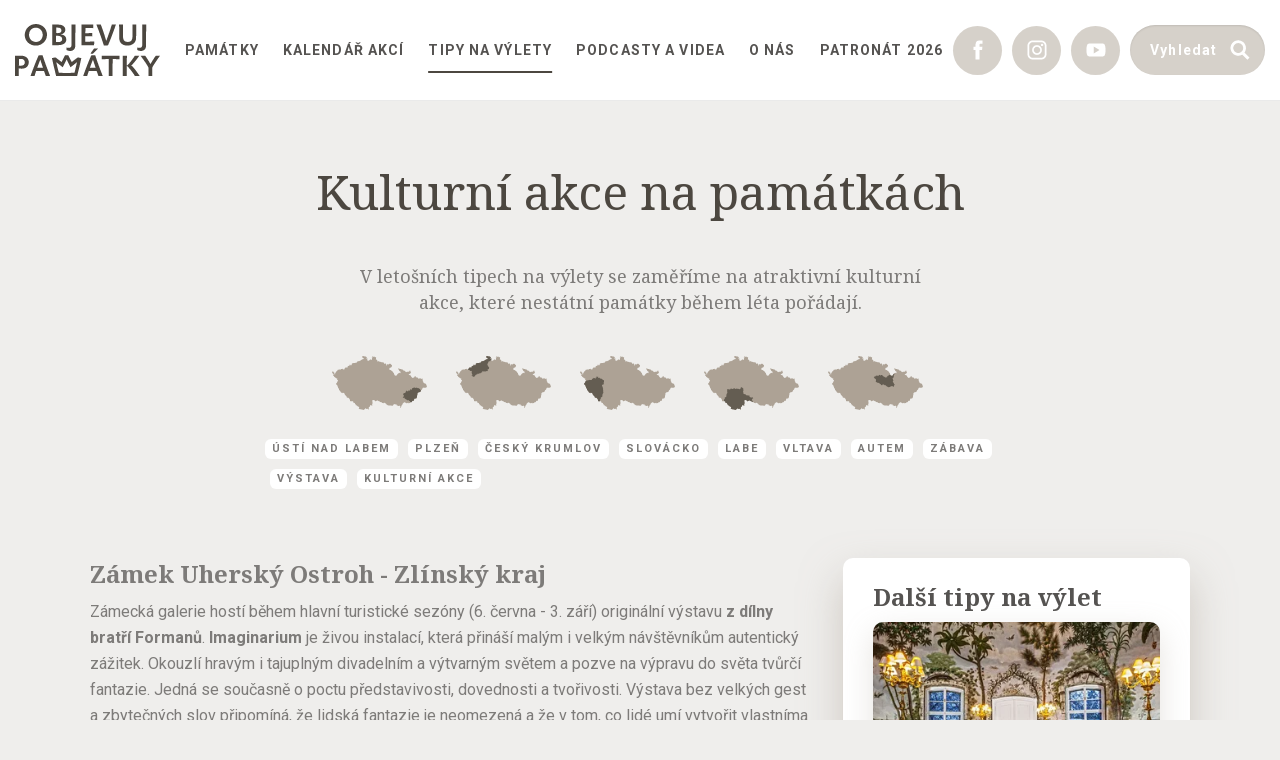

--- FILE ---
content_type: text/html; charset=UTF-8
request_url: https://www.objevujpamatky.cz/tipy-na-vylety/kulturni-akce-na-pamatkach~t6465
body_size: 6528
content:
<!DOCTYPE html>
<html lang="cs">
<head>
    <base href="/">
    <meta charset="utf-8">
    <meta name="viewport" content="width=device-width, initial-scale=1, shrink-to-fit=no">
    <link rel="stylesheet" href="https://unpkg.com/leaflet@1.9.2/dist/leaflet.css" integrity="sha256-sA+zWATbFveLLNqWO2gtiw3HL/lh1giY/Inf1BJ0z14=" crossorigin="">
        <title>Kulturní akce na památkách : Objevuj památky</title>
    <meta name="description" content="V letošních tipech na výlety se zaměříme na atraktivní kulturní akce, které nestátní památky během léta pořádají." />
<meta property="keywords" content="" />
<meta name="author" content="Orwin s.r.o. (www.orwin.cz)" />
<meta property="og:title" content="Kulturní akce na památkách" />
<meta property="og:type" content="article" />
<meta name="robots" content="all,follow" />

    <link href="https://fonts.googleapis.com/css?family=Noto+Serif:400,700&amp;amp;subset=latin-ext" rel="stylesheet">
    <link href="https://fonts.googleapis.com/css?family=Roboto:400,500,700&amp;display=swap&amp;subset=latin-ext" rel="stylesheet">
    <link rel="shortcut icon" href="/static/img/favicons/favicon.ico" type="image/x-icon">
                <link href="/cache-buster-1736783287/static/css/all-scss.css" media="screen" rel="stylesheet" type="text/css" />
<link href="/cache-buster-1736783287/static/css/all.css" media="screen" rel="stylesheet" type="text/css" />
<link href="/cache-buster-1736783285/static/cookie/cookieconsent.css" media="screen" rel="stylesheet" type="text/css" />
                <script>
        const searchAutocompleteLink = '/search';
        window.baseUrl = '/static/';
    </script>
            <script type="text/javascript">
            window.dataLayer = window.dataLayer || [];
            function gtag(){dataLayer.push(arguments);}
            gtag('consent', 'default', {
                'ad_storage': 'denied',
                'ad_user_data': 'denied',
                'ad_personalization': 'denied',
                'analytics_storage': 'denied'
            });
        </script>

        <script type="text/plain" data-category="analytics">
            gtag('consent', 'update', {
                'analytics_storage': 'granted'
            });
        </script>

        <script type="text/plain" data-category="targeting">
            gtag('consent', 'update', {
                'ad_storage': 'granted',
            });
        </script>

        <script type="text/plain" data-category="remarketing">
            gtag('consent', 'update', {
                'ad_user_data': 'granted',
                'ad_personalization': 'granted',
            });
        </script>

        <!-- Google tag (gtag.js) -->
        <script async src="https://www.googletagmanager.com/gtag/js?id=G-8EWCHS0MR0"></script>
        <script>
            window.dataLayer = window.dataLayer || [];
            function gtag(){dataLayer.push(arguments);}
            gtag('js', new Date());

            gtag('config', 'G-8EWCHS0MR0');
        </script>

        <script type="text/plain" data-category="targeting">
            /* <![CDATA[ */
            var seznam_retargeting_id = 101216;
            /* ]]> */
        </script>
        <script type="text/plain" data-category="targeting" src="//c.imedia.cz/js/retargeting.js"></script>
                    </head>
<body>
<div class="content">
    
<header class="header alt">
    <div class="container">
        <div class="row">
            <div class="col-md-12">
                <div class="inner"><a href="/"><img class="logo" src="/static/img/logo-alt.svg" alt="Objevuj památky" width="160" height="55"></a>
                    <nav class="main-nav" role="navigation">
                        <ul class="ib">
                                                                                                                                <li>
                                        <a href="/pamatky">Památky</a>
                                    </li>
                                                                                                                                                                <li>
                                        <a href="/kalendar-akci">Kalendář akcí</a>
                                    </li>
                                                                                                                                                                <li class="menu-active">
                                        <a href="/tipy-na-vylety">Tipy na výlety</a>
                                    </li>
                                                                                                                                                                                                                                                                                                                                                                                                                                                                                                                                                                                                                                                                                                                                                                                                                                                                                                                                                                                                                                                                                                                                                                                                                                                                                                                                                                                                                                                                                                                                                                                                                                                                                                                                                                                                                                                                                                                                                                                    <li>
                                        <a href="/podcasty-a-videa">Podcasty a videa</a>
                                    </li>
                                                                                                                                                                <li>
                                        <a href="/o-nas">O nás</a>
                                    </li>
                                                                                                                                                                <li>
                                        <a href="/patronat-jaroslav-plesl">Patronát 2026</a>
                                    </li>
                                                                                    </ul>
                    </nav>
                    <div class="header-r">
                        <div class="social-nav">
                            <ul>
                                                                    <li>
                                        <a href="https://www.facebook.com/objevujpamatky/" target="_blank" rel="noopener" aria-label="Facebook">
                                            <svg class="icon icon-fb">
                                                <use xlink:href="/static/img/svg/svg-sprite.svg#icon-fb"></use>
                                            </svg>
                                        </a>
                                    </li>
                                                                                                    <li>
                                        <a href="https://www.instagram.com/objevujpamatky/" target="_blank" rel="noopener" aria-label="Instagram">
                                            <svg class="icon icon-instagram">
                                                <use xlink:href="/static/img/svg/svg-sprite.svg#icon-instagram"></use>
                                            </svg>
                                        </a>
                                    </li>
                                                                                                    <li>
                                        <a href="https://www.youtube.com/channel/UCA4vV9EJSRdmgp_b_K8pvIA" target="_blank" rel="noopener" aria-label="Youtube">
                                            <svg class="icon icon-yt">
                                                <use xlink:href="/static/img/svg/svg-sprite.svg#icon-yt"></use>
                                            </svg>
                                        </a>
                                    </li>
                                                            </ul>
                        </div>
                        <div class="search">
                            <form class="std form-search" action="/vyhledavani">
                                <div class="cell-set">
                                    <div class="cell">
                                        <input class="text search-input" id="search-input-header" name="q" type="text" placeholder="Vyhledat">
                                        <button class="btn">
                                            <svg class="icon icon-search">
                                                <use xlink:href="/static/img/svg/svg-sprite.svg#icon-search"></use>
                                            </svg>
                                        </button>
                                        <div class="loader"><img src="/static/img/spinner.svg" alt="Spinner"></div>
                                    </div>
                                </div>
                            </form>
                        </div>
                        <div class="nav-btn">
                            <div class="lines">
                                <div class="line-1"></div>
                                <div class="line-2"></div>
                                <div class="line-3"></div>
                            </div>
                        </div>
                    </div>
                </div>
            </div>
        </div>
    </div>
</header>
        <div class="block" style="padding-bottom: 0">
        <div class="container">
            <div class="section-head alt">
                <h1>Kulturní akce na památkách</h1>
                                    <div class="spacer small"></div>
                    <div class="intro last">
                        <p>V letošních tipech&nbsp;na výlety se zaměříme na atraktivní kulturní akce, které nestátní památky během léta pořádají.</p>

                    </div>
                                                    <div class="spacer small"></div>
                    <div class="info">
                                                                        <div class="icon-map com"><img src="/Ikony-kraju/ico_kraj_ZL.svg" alt="Zlínský kraj" /></div>
                                                                                                <div class="icon-map com"><img src="/Ikony-kraju/ico_kraj_US.svg" alt="Ústecký kraj" /></div>
                                                                                                <div class="icon-map com"><img src="/Ikony-kraju/ico_kraj_PL.svg" alt="Plzeňský kraj" /></div>
                                                                                                <div class="icon-map com"><img src="/Ikony-kraju/ico_kraj_JC.svg" alt="Jihočeský kraj" /></div>
                                                                                                <div class="icon-map com"><img src="/Ikony-kraju/ico_kraj_PA.svg" alt="Pardubický kraj" /></div>
                                                                </div>
                                                    <div class="tag-list com">
                        <ul>
                                                            <li>Ústí nad Labem</li>
                                                            <li>Plzeň</li>
                                                            <li>Český Krumlov</li>
                                                                                        <li>Slovácko</li>
                                                            <li>Labe</li>
                                                            <li>Vltava</li>
                                                                                        <li>Autem</li>
                                                            <li>Zábava</li>
                                                            <li>Výstava</li>
                                                            <li>Kulturní akce</li>
                                                                                </ul>
                    </div>
                            </div>
        </div>
    </div>
    <div class="container">
        <div class="row">
            <div class="col-md-8">
                <h3>Zámek Uherský Ostroh - Zlínský kraj</h3>

<p>Zámecká galerie&nbsp;hostí&nbsp;během hlavní turistické sezóny (6. června -&nbsp;3. září)&nbsp;originální výstavu <strong>z dílny bratří Formanů</strong>. <strong>Imaginarium</strong> je živou instalací, která přináší malým i velkým návštěvníkům autentický zážitek. Okouzlí&nbsp;hravým i tajuplným divadelním a výtvarným světem a pozve na výpravu do světa tvůrčí fantazie. Jedná se současně o poctu představivosti, dovednosti a tvořivosti. Výstava bez velkých gest a zbytečných slov připomíná, že lidská fantazie je neomezená a že v tom, co lidé umí vytvořit vlastníma rukama, je krása a hodnota. Na výstavě intenzivně spolupracovala pestrá skupina výtvarníků, která samotnou výstavu přizpůsobuje místu a prostorám, v nichž se expozice nachází. Nabídne návštěvníkům mnohá překvapení, zajímavá zákoutí a dobrodružné příběhy zakleté v divadelních dekoracích, loutkách, fotografiích, hračkách, vynálezech i různých interaktivních předmětech. Pokud se chcete na zámku zdržet déle, navštivte ještě věž nebo podzemí. Hned naproti zámecké budově - ve vile Adler - se nachází zajímavé Moto Veterán Muzeum.</p>

<p><img src="/Pam%C3%A1tky/Uhersk%C3%BD%20Ostroh%2C%20z%C3%A1mek/image-thumb__592__auto_4e1978771877b0514403ee70a9e34b3a/Zamek-Uhersky-Ostroh-01.webp" style="width:730px" /></p>

<h3>Hrad Střekov - Ústecký kraj</h3>

<p>Majestátní&nbsp;hrad Střekov je jednou z nejvýraznějších dominant Ústí nad Labem a labského údolí. Tento romantický hrad si zamilujete už při své první návštěvě (a to nejen kvůli dechberoucím výhledům).&nbsp;Pravidelně se tu konají kulturní akce pro veřejnost, včetně pohádkových nedělí pro děti. K létu na hradě neodmyslitelně patří hudební festival <strong>Střekovské hudební léto</strong>. Začátkem července se můžete těšit na 3 představení zdejšího Činoherního klubu. V hradní galerii se konají autorské výstavy výtvarného umění a to až do konce sezóny. Zajímavá je také dlouhodobá <strong>výstava fotografií o proměnách hradu v průběhu století</strong>.</p>

<p><img src="/Pam%C3%A1tky/St%C5%99ekov%20-%20hrad/image-thumb__541__auto_4e1978771877b0514403ee70a9e34b3a/IMG-8357-Strekov-exterier-Jan-Horak-lowres.webp" style="width:730px" /></p>

<h3>Masné krámy v Plzni /ZČG/ - Plzeňský kraj</h3>

<p>Výstava&nbsp;<strong>Zlaté časy. Umění doby fin de siècle ze sbírek Západočeské galerie v Plzni</strong> prezentuje mistrovská díla mnoha významných autorů: Alfonse Muchy, Vojtěcha Hynaise, Václava Brožíka, Ludka&nbsp;Marolda, Maxmiliána Pirnera, Jana Preislera, Františka&nbsp;Kupky, Maxe Švabinského,&nbsp;Antonína Hudečka, Antonína Slavíčka&nbsp;a dalších umělců, kteří reprezentují široké spektrum názorových proudů na tehdejší výtvarné scéně. Výstava potrvá do 3. září.</p>

<p><img src="/Pam%C3%A1tky/Plze%C5%88%20%E2%80%93%20Masn%C3%A9%20kr%C3%A1my/image-thumb__1683__auto_4e1978771877b0514403ee70a9e34b3a/Plzen-masne-kramy-uvod.webp" style="width:730px" /></p>

<h3>Muzeum&nbsp;v Českém Krumlově - Jihočeský kraj</h3>

<p>Až do 22. října&nbsp;si v Regionálním muzeu můžete prohlédnout výstavu <strong>Jihočeské lidové kroje</strong>&nbsp;prezentující tradiční lidový oděv jižních Čech. Výstava se zaměřuje na pět&nbsp;oblastí v jižních Čechách, které mají výrazný etnografický význam (Doudlebsko, Blatsko, Táborsko, Prácheňsko a Pošumaví). Největší prostor je věnován místnímu doudlebskému kroji. Kromě kompletních krojů jsou k vidění také různé části oděvů a doplňky, jako jsou čepce, vínky, pleny, šátky a opasky. Tyto předměty doplňují celkový obraz a poskytují detailní pohled na tradiční oděvní kulturu na jihu&nbsp;Čech. Muzeum láká i na stálé expozice: <strong>Historický obraz Českokrumlovska od pravěku po 20. století, Barokní jezuitská lékárna, Keramický model Českého Krumlova</strong>.</p>

<p><img src="/Pam%C3%A1tky/%C4%8Cesk%C3%BD%20Krumlov%20muzeum/image-thumb__5281__auto_4e1978771877b0514403ee70a9e34b3a/Budova%20muzea_s%CC%8Ciroka%CC%81-edit.webp" style="width:730px" /></p>

<h3>Zámek Letohrad - Pardubický kraj</h3>

<p>Od 1. června&nbsp;do 3. září, každé úterý a čtvrtek v 11 a 13 hodin, se konají jedinečné <strong>komentované prohlídky Muzea a světničky Járy Cimrmana</strong> ve stylu filmu Jára Cimrman ležící, spící. Prohlídky jsou&nbsp;na objednání předem - v informačním centru. Městské muzeum nabízí také různorodé expozice: <strong>Historie města, Sirkařství a Napoleonovy sáně</strong>.&nbsp;Kromě komorní <strong>zámecké expozice</strong> lze navštívit zábavnou rodinnou výstavu <strong>Obří deskové hry a optické klamy</strong> (1. července – 31. srpna). Doporučujeme také procházku po zámeckém parku, kde v&nbsp;období romantismu vznikla&nbsp;umělá jeskyně – grotta. Délka chodby ve skále z opuky je cca 25 metrů a je zakončena okny. V současné době je využita pro expozici <strong>nadpřirozených bytostí</strong>. Obývá ji drak Kyšperák a s ním spousta skřítků, bazilišků a jiných strašidýlek. Na letohradském náměstí si jistě vyberete místo pro příjemné občerstvení v některé&nbsp;z kaváren či restaurací. Ve městě se také nachází Muzeum řemesel.&nbsp;</p>

<p><img src="/Pam%C3%A1tky/Letohrad%20Z%C3%A1mek/image-thumb__5212__auto_4e1978771877b0514403ee70a9e34b3a/Z%E2%80%A0mek%20Letohrad-edit.webp" style="width:730px" /></p>

            </div>
            <div class="col-md-4">
                                    <aside class="aside-tips com">
                        <h3>Další tipy na výlet</h3>
                        <ul>
                                                            <li>
                                    <a class="item" href="/tipy-na-vylety/na-pamatky-napric-kraji-za-kulturou-a-poznanim~t6463">
                                                                                    <img width="" height="" alt="" src="/Pam%C3%A1tky/Brno%20-%20Letohr%C3%A1dek%20Mitrovsk%C3%BDch/image-thumb__46__350x273/zamecekSAL-5121-web-result.webp" srcset="/Pam%C3%A1tky/Brno%20-%20Letohr%C3%A1dek%20Mitrovsk%C3%BDch/image-thumb__46__350x273/zamecekSAL-5121-web-result.webp 1x, /Pam%C3%A1tky/Brno%20-%20Letohr%C3%A1dek%20Mitrovsk%C3%BDch/image-thumb__46__350x273/zamecekSAL-5121-web-result@2x.webp 2x" />
                                                                                <span class="desc">Na památky napříč kraji za kulturou a poznáním</span>
                                    </a>
                                </li>
                                                            <li>
                                    <a class="item" href="/tipy-na-vylety/za-historii-i-prirodou-na-kozi-hradek~t6372">
                                                                                    <img width="" height="" alt="" src="/Pam%C3%A1tky/Sezimovo%20%C3%9Ast%C3%AD/image-thumb__5239__350x273/Foto-BROZ%CC%8CURA.webp" srcset="/Pam%C3%A1tky/Sezimovo%20%C3%9Ast%C3%AD/image-thumb__5239__350x273/Foto-BROZ%CC%8CURA.webp 1x, /Pam%C3%A1tky/Sezimovo%20%C3%9Ast%C3%AD/image-thumb__5239__350x273/Foto-BROZ%CC%8CURA@2x.webp 2x" />
                                                                                <span class="desc">Za historií i přírodou na Kozí hrádek</span>
                                    </a>
                                </li>
                                                    </ul>
                    </aside>
                            </div>
        </div>
    </div>
    
                    <footer class="footer">
    <div class="f_1">
        <div class="container">
            <div class="row">
                <div class="col-md-12"><img class="logo-foot" src="/static/img/logo-alt.svg" alt="Objevuj památky" width="134" height="46"></div>
                                    <div class="col-md-6 col-lg-3">
                        <div class="foot-item">
                            <label for="foot-togg-1">
                                <h3>Mapa stránek</h3>
                            </label>
                            <input id="foot-togg-1" type="checkbox">
                            <ul>
	<li><a href="/">Homepage</a></li>
	<li><a href="/pamatky">Památky</a></li>
	<li><a href="/kalendar-akci">Kalendář akcí</a></li>
	<li><a href="/tipy-na-vylety">Tipy na výlety</a></li>
	<li><a href="/o-nas">O nás</a></li>
	<li><a href="/spoluprace">Spolupráce</a></li>
	<li><a data-cc="show-preferencesModal" href="javascript:void(0);">Nastavení cookies</a></li>
</ul>

                        </div>
                    </div>
                                    <div class="col-md-6 col-lg-3">
                        <div class="foot-item">
                            <label for="foot-togg-2">
                                <h3>Památky v krajích</h3>
                            </label>
                            <input id="foot-togg-2" type="checkbox">
                            <ul>
	<li><a href="/jihomoravsky-kraj">Jihomoravský kraj</a></li>
	<li><a href="/zlinsky-kraj">Zlínský kraj</a></li>
	<li><a href="/moravskoslezsky-kraj">Moravskoslezský kraj</a></li>
	<li><a href="/olomoucky-kraj">Olomoucký kraj</a></li>
	<li><a href="/pardubicky-kraj">Pardubický kraj</a></li>
	<li><a href="/kraj-vysocina">Kraj Vysočina</a></li>
	<li><a href="/jihocesky-kraj">Jihočeský kraj</a></li>
	<li><a href="/stredocesky-kraj">Středočeský kraj</a></li>
	<li><a href="/hlavni-mesto-praha">Hlavní město Praha</a></li>
	<li><a href="/kralovehradecky-kraj">Královehradecký kraj</a></li>
	<li><a href="/liberecky-kraj">Liberecký kraj</a></li>
	<li><a href="/ustecky-kraj">Ústecký kraj</a></li>
	<li><a href="/karlovarsky-kraj">Karlovarský kraj</a></li>
	<li><a href="/plzensky-kraj">Plzeňský kraj</a></li>
</ul>

                        </div>
                    </div>
                                    <div class="col-md-6 col-lg-3">
                        <div class="foot-item">
                            <label for="foot-togg-3">
                                <h3>Partneři</h3>
                            </label>
                            <input id="foot-togg-3" type="checkbox">
                            <ul>
	<li><a href="https://www.asociacepamatek.cz/" target="_blank">Asociace nestátních otevřených památek</a></li>
	<li><a href="https://www.m-ark.cz/" target="_blank">m-ARK</a></li>
	<li><a href="https://www.kudyznudy.cz/" target="_blank">Kudy z nudy</a></li>
	<li><a href="https://www.martinwinkler.cz/" rel="noopener" target="_blank">MartinWinkler.cz</a></li>
	<li><a href="https://www.orwin.cz/" rel="noopener" target="_blank">Orwin.cz</a></li>
	<li><a href="http://reamodels.cz/" rel="noopener" target="_blank">Reamodels.cz</a></li>
	<li><a href="https://www.instagram.com/mile.veci.z.papiru/" rel="noopener" target="_blank">Milé věci z papíru</a></li>
</ul>

                        </div>
                    </div>
                                    <div class="col-md-6 col-lg-3">
                        <div class="foot-item">
                            <label for="foot-togg-4">
                                <h3>Kontakt</h3>
                            </label>
                            <input id="foot-togg-4" type="checkbox">
                            <ul class="unstyled">
	<li>Objevuj památky s. r. o.</li>
	<li>Pekařská 37 602 00, Brno</li>
	<li>IČ: 06925197</li>
	<li><a href="http://www.objevujpamatky.cz">www.objevujpamatky.cz</a> <a href="mailto:lukas@objevujpamatky.cz">lukas@objevujpamatky.cz</a></li>
	<li><a href="tel:+420 605 972 588">+420 605 972 588</a></li>
</ul>

                        </div>
                    </div>
                            </div>
        </div>
    </div>
    <div class="f_2">
        <div class="container">
            <div class="row">
                <div class="col-12">
                    <div class="inner"><a class="orwin" href="https://www.orwin.cz/" target="_blank" rel="noopener"><span class="text">Tvorba webových stránek</span><img src="/static/img/svg/orwin.svg" alt="Orwin" width="50" height="55"></a></div>
                </div>
            </div>
        </div>
    </div>
</footer>
            
<nav class="mobile-nav"><a class="close" href="javascript:void(0)">&times;</a>
    <div class="container">
        <div class="row">
            <div class="col-12">
                <div class="nav">
                    <ul>
                        <li><a href="/">Úvod</a></li>
                                                                                                                <li>
                                    <a href="/pamatky">Památky</a>
                                </li>
                                                                                                                                            <li>
                                    <a href="/kalendar-akci">Kalendář akcí</a>
                                </li>
                                                                                                                                            <li class="menu-active">
                                    <a href="/tipy-na-vylety">Tipy na výlety</a>
                                </li>
                                                                                                                                                                                                                                                                                                                                                                                                                                                                                                                                                                                                                                                                                                                                                                                                                                                                                                                                                                                                                                                                                                                                                                                                                                                                                                                                                                                                                                                                                                                                                                                                                                                                                                                            <li>
                                    <a href="/podcasty-a-videa">Podcasty a videa</a>
                                </li>
                                                                                                                                            <li>
                                    <a href="/o-nas">O nás</a>
                                </li>
                                                                                                                                            <li>
                                    <a href="/patronat-jaroslav-plesl">Patronát 2026</a>
                                </li>
                                                                        </ul>
                </div>
                <div class="social-nav">
                    <ul>
                                                    <li>
                                <a href="https://www.facebook.com/objevujpamatky/" target="_blank" rel="noopener" aria-label="Facebook">
                                    <svg class="icon icon-fb">
                                        <use xlink:href="/static/img/svg/svg-sprite.svg#icon-fb"></use>
                                    </svg>
                                </a>
                            </li>
                                                                            <li>
                                <a href="https://www.instagram.com/objevujpamatky/" target="_blank" rel="noopener" aria-label="Instagram">
                                    <svg class="icon icon-instagram">
                                        <use xlink:href="/static/img/svg/svg-sprite.svg#icon-instagram"></use>
                                    </svg>
                                </a>
                            </li>
                                                                            <li>
                                <a href="https://www.youtube.com/channel/UCA4vV9EJSRdmgp_b_K8pvIA" target="_blank" rel="noopener" aria-label="Youtube">
                                    <svg class="icon icon-yt">
                                        <use xlink:href="/static/img/svg/svg-sprite.svg#icon-yt"></use>
                                    </svg>
                                </a>
                            </li>
                                            </ul>
                </div>
            </div>
        </div>
    </div>
</nav>    <script src="https://unpkg.com/leaflet@1.9.2/dist/leaflet.js" integrity="sha256-o9N1jGDZrf5tS+Ft4gbIK7mYMipq9lqpVJ91xHSyKhg=" crossorigin=""></script>
    <script src="/cache-buster-1736783285/static/js/vendors/jquery.min.js"></script>
<script src="/cache-buster-1736783287/static/js/scripts.js"></script>
<script src="/cache-buster-1736783285/static/js/all.js"></script>
<script src="/cache-buster-1736783285/static/cookie/cookieconsent-config.js" type="module"></script>
</div>
</body>
</html>

--- FILE ---
content_type: text/css
request_url: https://www.objevujpamatky.cz/cache-buster-1736783287/static/css/all-scss.css
body_size: 22187
content:
@charset "UTF-8";
/*!
 * Bootstrap Grid v4.0.0 (https://getbootstrap.com)
 * Copyright 2011-2018 The Bootstrap Authors
 * Copyright 2011-2018 Twitter, Inc.
 * Licensed under MIT (https://github.com/twbs/bootstrap/blob/master/LICENSE)
 */
@-ms-viewport {
  width: device-width;
}

html {
  box-sizing: border-box;
  -ms-overflow-style: scrollbar;
}

*,
*::before,
*::after {
  box-sizing: inherit;
}

.container {
  width: 100%;
  padding-right: 15px;
  padding-left: 15px;
  margin-right: auto;
  margin-left: auto;
}

@media (min-width: 576px) {
  .container {
    max-width: 540px;
  }
}

@media (min-width: 768px) {
  .container {
    max-width: 720px;
  }
}

@media (min-width: 992px) {
  .container {
    max-width: 960px;
  }
}

@media (min-width: 1200px) {
  .container {
    max-width: 1130px;
  }
}

.container-fluid {
  width: 100%;
  padding-right: 15px;
  padding-left: 15px;
  margin-right: auto;
  margin-left: auto;
}

.row {
  display: -ms-flexbox;
  display: flex;
  -ms-flex-wrap: wrap;
  flex-wrap: wrap;
  margin-right: -15px;
  margin-left: -15px;
}

.no-gutters {
  margin-right: 0;
  margin-left: 0;
}

.no-gutters > .col,
.no-gutters > [class*="col-"] {
  padding-right: 0;
  padding-left: 0;
}

.col-1, .col-2, .col-3, .col-4, .col-5, .col-6, .col-7, .col-8, .col-9, .col-10, .col-11, .col-12, .col,
.col-auto, .col-sm-1, .col-sm-2, .col-sm-3, .col-sm-4, .col-sm-5, .col-sm-6, .col-sm-7, .col-sm-8, .col-sm-9, .col-sm-10, .col-sm-11, .col-sm-12, .col-sm,
.col-sm-auto, .col-md-1, .col-md-2, .col-md-3, .col-md-4, .col-md-5, .col-md-6, .col-md-7, .col-md-8, .col-md-9, .col-md-10, .col-md-11, .col-md-12, .col-md,
.col-md-auto, .col-lg-1, .col-lg-2, .col-lg-3, .col-lg-4, .col-lg-5, .col-lg-6, .col-lg-7, .col-lg-8, .col-lg-9, .col-lg-10, .col-lg-11, .col-lg-12, .col-lg,
.col-lg-auto, .col-xl-1, .col-xl-2, .col-xl-3, .col-xl-4, .col-xl-5, .col-xl-6, .col-xl-7, .col-xl-8, .col-xl-9, .col-xl-10, .col-xl-11, .col-xl-12, .col-xl,
.col-xl-auto {
  position: relative;
  width: 100%;
  min-height: 1px;
  padding-right: 15px;
  padding-left: 15px;
}

.col {
  -ms-flex-preferred-size: 0;
  flex-basis: 0;
  -ms-flex-positive: 1;
  flex-grow: 1;
  max-width: 100%;
}

.col-auto {
  -ms-flex: 0 0 auto;
  flex: 0 0 auto;
  width: auto;
  max-width: none;
}

.col-1 {
  -ms-flex: 0 0 8.333333%;
  flex: 0 0 8.333333%;
  max-width: 8.333333%;
}

.col-2 {
  -ms-flex: 0 0 16.666667%;
  flex: 0 0 16.666667%;
  max-width: 16.666667%;
}

.col-3 {
  -ms-flex: 0 0 25%;
  flex: 0 0 25%;
  max-width: 25%;
}

.col-4 {
  -ms-flex: 0 0 33.333333%;
  flex: 0 0 33.333333%;
  max-width: 33.333333%;
}

.col-5 {
  -ms-flex: 0 0 41.666667%;
  flex: 0 0 41.666667%;
  max-width: 41.666667%;
}

.col-6 {
  -ms-flex: 0 0 50%;
  flex: 0 0 50%;
  max-width: 50%;
}

.col-7 {
  -ms-flex: 0 0 58.333333%;
  flex: 0 0 58.333333%;
  max-width: 58.333333%;
}

.col-8 {
  -ms-flex: 0 0 66.666667%;
  flex: 0 0 66.666667%;
  max-width: 66.666667%;
}

.col-9 {
  -ms-flex: 0 0 75%;
  flex: 0 0 75%;
  max-width: 75%;
}

.col-10 {
  -ms-flex: 0 0 83.333333%;
  flex: 0 0 83.333333%;
  max-width: 83.333333%;
}

.col-11 {
  -ms-flex: 0 0 91.666667%;
  flex: 0 0 91.666667%;
  max-width: 91.666667%;
}

.col-12 {
  -ms-flex: 0 0 100%;
  flex: 0 0 100%;
  max-width: 100%;
}

.order-first {
  -ms-flex-order: -1;
  order: -1;
}

.order-last {
  -ms-flex-order: 13;
  order: 13;
}

.order-0 {
  -ms-flex-order: 0;
  order: 0;
}

.order-1 {
  -ms-flex-order: 1;
  order: 1;
}

.order-2 {
  -ms-flex-order: 2;
  order: 2;
}

.order-3 {
  -ms-flex-order: 3;
  order: 3;
}

.order-4 {
  -ms-flex-order: 4;
  order: 4;
}

.order-5 {
  -ms-flex-order: 5;
  order: 5;
}

.order-6 {
  -ms-flex-order: 6;
  order: 6;
}

.order-7 {
  -ms-flex-order: 7;
  order: 7;
}

.order-8 {
  -ms-flex-order: 8;
  order: 8;
}

.order-9 {
  -ms-flex-order: 9;
  order: 9;
}

.order-10 {
  -ms-flex-order: 10;
  order: 10;
}

.order-11 {
  -ms-flex-order: 11;
  order: 11;
}

.order-12 {
  -ms-flex-order: 12;
  order: 12;
}

.offset-1 {
  margin-left: 8.333333%;
}

.offset-2 {
  margin-left: 16.666667%;
}

.offset-3 {
  margin-left: 25%;
}

.offset-4 {
  margin-left: 33.333333%;
}

.offset-5 {
  margin-left: 41.666667%;
}

.offset-6 {
  margin-left: 50%;
}

.offset-7 {
  margin-left: 58.333333%;
}

.offset-8 {
  margin-left: 66.666667%;
}

.offset-9 {
  margin-left: 75%;
}

.offset-10 {
  margin-left: 83.333333%;
}

.offset-11 {
  margin-left: 91.666667%;
}

@media (min-width: 576px) {
  .col-sm {
    -ms-flex-preferred-size: 0;
    flex-basis: 0;
    -ms-flex-positive: 1;
    flex-grow: 1;
    max-width: 100%;
  }
  .col-sm-auto {
    -ms-flex: 0 0 auto;
    flex: 0 0 auto;
    width: auto;
    max-width: none;
  }
  .col-sm-1 {
    -ms-flex: 0 0 8.333333%;
    flex: 0 0 8.333333%;
    max-width: 8.333333%;
  }
  .col-sm-2 {
    -ms-flex: 0 0 16.666667%;
    flex: 0 0 16.666667%;
    max-width: 16.666667%;
  }
  .col-sm-3 {
    -ms-flex: 0 0 25%;
    flex: 0 0 25%;
    max-width: 25%;
  }
  .col-sm-4 {
    -ms-flex: 0 0 33.333333%;
    flex: 0 0 33.333333%;
    max-width: 33.333333%;
  }
  .col-sm-5 {
    -ms-flex: 0 0 41.666667%;
    flex: 0 0 41.666667%;
    max-width: 41.666667%;
  }
  .col-sm-6 {
    -ms-flex: 0 0 50%;
    flex: 0 0 50%;
    max-width: 50%;
  }
  .col-sm-7 {
    -ms-flex: 0 0 58.333333%;
    flex: 0 0 58.333333%;
    max-width: 58.333333%;
  }
  .col-sm-8 {
    -ms-flex: 0 0 66.666667%;
    flex: 0 0 66.666667%;
    max-width: 66.666667%;
  }
  .col-sm-9 {
    -ms-flex: 0 0 75%;
    flex: 0 0 75%;
    max-width: 75%;
  }
  .col-sm-10 {
    -ms-flex: 0 0 83.333333%;
    flex: 0 0 83.333333%;
    max-width: 83.333333%;
  }
  .col-sm-11 {
    -ms-flex: 0 0 91.666667%;
    flex: 0 0 91.666667%;
    max-width: 91.666667%;
  }
  .col-sm-12 {
    -ms-flex: 0 0 100%;
    flex: 0 0 100%;
    max-width: 100%;
  }
  .order-sm-first {
    -ms-flex-order: -1;
    order: -1;
  }
  .order-sm-last {
    -ms-flex-order: 13;
    order: 13;
  }
  .order-sm-0 {
    -ms-flex-order: 0;
    order: 0;
  }
  .order-sm-1 {
    -ms-flex-order: 1;
    order: 1;
  }
  .order-sm-2 {
    -ms-flex-order: 2;
    order: 2;
  }
  .order-sm-3 {
    -ms-flex-order: 3;
    order: 3;
  }
  .order-sm-4 {
    -ms-flex-order: 4;
    order: 4;
  }
  .order-sm-5 {
    -ms-flex-order: 5;
    order: 5;
  }
  .order-sm-6 {
    -ms-flex-order: 6;
    order: 6;
  }
  .order-sm-7 {
    -ms-flex-order: 7;
    order: 7;
  }
  .order-sm-8 {
    -ms-flex-order: 8;
    order: 8;
  }
  .order-sm-9 {
    -ms-flex-order: 9;
    order: 9;
  }
  .order-sm-10 {
    -ms-flex-order: 10;
    order: 10;
  }
  .order-sm-11 {
    -ms-flex-order: 11;
    order: 11;
  }
  .order-sm-12 {
    -ms-flex-order: 12;
    order: 12;
  }
  .offset-sm-0 {
    margin-left: 0;
  }
  .offset-sm-1 {
    margin-left: 8.333333%;
  }
  .offset-sm-2 {
    margin-left: 16.666667%;
  }
  .offset-sm-3 {
    margin-left: 25%;
  }
  .offset-sm-4 {
    margin-left: 33.333333%;
  }
  .offset-sm-5 {
    margin-left: 41.666667%;
  }
  .offset-sm-6 {
    margin-left: 50%;
  }
  .offset-sm-7 {
    margin-left: 58.333333%;
  }
  .offset-sm-8 {
    margin-left: 66.666667%;
  }
  .offset-sm-9 {
    margin-left: 75%;
  }
  .offset-sm-10 {
    margin-left: 83.333333%;
  }
  .offset-sm-11 {
    margin-left: 91.666667%;
  }
}

@media (min-width: 768px) {
  .col-md {
    -ms-flex-preferred-size: 0;
    flex-basis: 0;
    -ms-flex-positive: 1;
    flex-grow: 1;
    max-width: 100%;
  }
  .col-md-auto {
    -ms-flex: 0 0 auto;
    flex: 0 0 auto;
    width: auto;
    max-width: none;
  }
  .col-md-1 {
    -ms-flex: 0 0 8.333333%;
    flex: 0 0 8.333333%;
    max-width: 8.333333%;
  }
  .col-md-2 {
    -ms-flex: 0 0 16.666667%;
    flex: 0 0 16.666667%;
    max-width: 16.666667%;
  }
  .col-md-3 {
    -ms-flex: 0 0 25%;
    flex: 0 0 25%;
    max-width: 25%;
  }
  .col-md-4 {
    -ms-flex: 0 0 33.333333%;
    flex: 0 0 33.333333%;
    max-width: 33.333333%;
  }
  .col-md-5 {
    -ms-flex: 0 0 41.666667%;
    flex: 0 0 41.666667%;
    max-width: 41.666667%;
  }
  .col-md-6 {
    -ms-flex: 0 0 50%;
    flex: 0 0 50%;
    max-width: 50%;
  }
  .col-md-7 {
    -ms-flex: 0 0 58.333333%;
    flex: 0 0 58.333333%;
    max-width: 58.333333%;
  }
  .col-md-8 {
    -ms-flex: 0 0 66.666667%;
    flex: 0 0 66.666667%;
    max-width: 66.666667%;
  }
  .col-md-9 {
    -ms-flex: 0 0 75%;
    flex: 0 0 75%;
    max-width: 75%;
  }
  .col-md-10 {
    -ms-flex: 0 0 83.333333%;
    flex: 0 0 83.333333%;
    max-width: 83.333333%;
  }
  .col-md-11 {
    -ms-flex: 0 0 91.666667%;
    flex: 0 0 91.666667%;
    max-width: 91.666667%;
  }
  .col-md-12 {
    -ms-flex: 0 0 100%;
    flex: 0 0 100%;
    max-width: 100%;
  }
  .order-md-first {
    -ms-flex-order: -1;
    order: -1;
  }
  .order-md-last {
    -ms-flex-order: 13;
    order: 13;
  }
  .order-md-0 {
    -ms-flex-order: 0;
    order: 0;
  }
  .order-md-1 {
    -ms-flex-order: 1;
    order: 1;
  }
  .order-md-2 {
    -ms-flex-order: 2;
    order: 2;
  }
  .order-md-3 {
    -ms-flex-order: 3;
    order: 3;
  }
  .order-md-4 {
    -ms-flex-order: 4;
    order: 4;
  }
  .order-md-5 {
    -ms-flex-order: 5;
    order: 5;
  }
  .order-md-6 {
    -ms-flex-order: 6;
    order: 6;
  }
  .order-md-7 {
    -ms-flex-order: 7;
    order: 7;
  }
  .order-md-8 {
    -ms-flex-order: 8;
    order: 8;
  }
  .order-md-9 {
    -ms-flex-order: 9;
    order: 9;
  }
  .order-md-10 {
    -ms-flex-order: 10;
    order: 10;
  }
  .order-md-11 {
    -ms-flex-order: 11;
    order: 11;
  }
  .order-md-12 {
    -ms-flex-order: 12;
    order: 12;
  }
  .offset-md-0 {
    margin-left: 0;
  }
  .offset-md-1 {
    margin-left: 8.333333%;
  }
  .offset-md-2 {
    margin-left: 16.666667%;
  }
  .offset-md-3 {
    margin-left: 25%;
  }
  .offset-md-4 {
    margin-left: 33.333333%;
  }
  .offset-md-5 {
    margin-left: 41.666667%;
  }
  .offset-md-6 {
    margin-left: 50%;
  }
  .offset-md-7 {
    margin-left: 58.333333%;
  }
  .offset-md-8 {
    margin-left: 66.666667%;
  }
  .offset-md-9 {
    margin-left: 75%;
  }
  .offset-md-10 {
    margin-left: 83.333333%;
  }
  .offset-md-11 {
    margin-left: 91.666667%;
  }
}

@media (min-width: 992px) {
  .col-lg {
    -ms-flex-preferred-size: 0;
    flex-basis: 0;
    -ms-flex-positive: 1;
    flex-grow: 1;
    max-width: 100%;
  }
  .col-lg-auto {
    -ms-flex: 0 0 auto;
    flex: 0 0 auto;
    width: auto;
    max-width: none;
  }
  .col-lg-1 {
    -ms-flex: 0 0 8.333333%;
    flex: 0 0 8.333333%;
    max-width: 8.333333%;
  }
  .col-lg-2 {
    -ms-flex: 0 0 16.666667%;
    flex: 0 0 16.666667%;
    max-width: 16.666667%;
  }
  .col-lg-3 {
    -ms-flex: 0 0 25%;
    flex: 0 0 25%;
    max-width: 25%;
  }
  .col-lg-4 {
    -ms-flex: 0 0 33.333333%;
    flex: 0 0 33.333333%;
    max-width: 33.333333%;
  }
  .col-lg-5 {
    -ms-flex: 0 0 41.666667%;
    flex: 0 0 41.666667%;
    max-width: 41.666667%;
  }
  .col-lg-6 {
    -ms-flex: 0 0 50%;
    flex: 0 0 50%;
    max-width: 50%;
  }
  .col-lg-7 {
    -ms-flex: 0 0 58.333333%;
    flex: 0 0 58.333333%;
    max-width: 58.333333%;
  }
  .col-lg-8 {
    -ms-flex: 0 0 66.666667%;
    flex: 0 0 66.666667%;
    max-width: 66.666667%;
  }
  .col-lg-9 {
    -ms-flex: 0 0 75%;
    flex: 0 0 75%;
    max-width: 75%;
  }
  .col-lg-10 {
    -ms-flex: 0 0 83.333333%;
    flex: 0 0 83.333333%;
    max-width: 83.333333%;
  }
  .col-lg-11 {
    -ms-flex: 0 0 91.666667%;
    flex: 0 0 91.666667%;
    max-width: 91.666667%;
  }
  .col-lg-12 {
    -ms-flex: 0 0 100%;
    flex: 0 0 100%;
    max-width: 100%;
  }
  .order-lg-first {
    -ms-flex-order: -1;
    order: -1;
  }
  .order-lg-last {
    -ms-flex-order: 13;
    order: 13;
  }
  .order-lg-0 {
    -ms-flex-order: 0;
    order: 0;
  }
  .order-lg-1 {
    -ms-flex-order: 1;
    order: 1;
  }
  .order-lg-2 {
    -ms-flex-order: 2;
    order: 2;
  }
  .order-lg-3 {
    -ms-flex-order: 3;
    order: 3;
  }
  .order-lg-4 {
    -ms-flex-order: 4;
    order: 4;
  }
  .order-lg-5 {
    -ms-flex-order: 5;
    order: 5;
  }
  .order-lg-6 {
    -ms-flex-order: 6;
    order: 6;
  }
  .order-lg-7 {
    -ms-flex-order: 7;
    order: 7;
  }
  .order-lg-8 {
    -ms-flex-order: 8;
    order: 8;
  }
  .order-lg-9 {
    -ms-flex-order: 9;
    order: 9;
  }
  .order-lg-10 {
    -ms-flex-order: 10;
    order: 10;
  }
  .order-lg-11 {
    -ms-flex-order: 11;
    order: 11;
  }
  .order-lg-12 {
    -ms-flex-order: 12;
    order: 12;
  }
  .offset-lg-0 {
    margin-left: 0;
  }
  .offset-lg-1 {
    margin-left: 8.333333%;
  }
  .offset-lg-2 {
    margin-left: 16.666667%;
  }
  .offset-lg-3 {
    margin-left: 25%;
  }
  .offset-lg-4 {
    margin-left: 33.333333%;
  }
  .offset-lg-5 {
    margin-left: 41.666667%;
  }
  .offset-lg-6 {
    margin-left: 50%;
  }
  .offset-lg-7 {
    margin-left: 58.333333%;
  }
  .offset-lg-8 {
    margin-left: 66.666667%;
  }
  .offset-lg-9 {
    margin-left: 75%;
  }
  .offset-lg-10 {
    margin-left: 83.333333%;
  }
  .offset-lg-11 {
    margin-left: 91.666667%;
  }
}

@media (min-width: 1200px) {
  .col-xl {
    -ms-flex-preferred-size: 0;
    flex-basis: 0;
    -ms-flex-positive: 1;
    flex-grow: 1;
    max-width: 100%;
  }
  .col-xl-auto {
    -ms-flex: 0 0 auto;
    flex: 0 0 auto;
    width: auto;
    max-width: none;
  }
  .col-xl-1 {
    -ms-flex: 0 0 8.333333%;
    flex: 0 0 8.333333%;
    max-width: 8.333333%;
  }
  .col-xl-2 {
    -ms-flex: 0 0 16.666667%;
    flex: 0 0 16.666667%;
    max-width: 16.666667%;
  }
  .col-xl-3 {
    -ms-flex: 0 0 25%;
    flex: 0 0 25%;
    max-width: 25%;
  }
  .col-xl-4 {
    -ms-flex: 0 0 33.333333%;
    flex: 0 0 33.333333%;
    max-width: 33.333333%;
  }
  .col-xl-5 {
    -ms-flex: 0 0 41.666667%;
    flex: 0 0 41.666667%;
    max-width: 41.666667%;
  }
  .col-xl-6 {
    -ms-flex: 0 0 50%;
    flex: 0 0 50%;
    max-width: 50%;
  }
  .col-xl-7 {
    -ms-flex: 0 0 58.333333%;
    flex: 0 0 58.333333%;
    max-width: 58.333333%;
  }
  .col-xl-8 {
    -ms-flex: 0 0 66.666667%;
    flex: 0 0 66.666667%;
    max-width: 66.666667%;
  }
  .col-xl-9 {
    -ms-flex: 0 0 75%;
    flex: 0 0 75%;
    max-width: 75%;
  }
  .col-xl-10 {
    -ms-flex: 0 0 83.333333%;
    flex: 0 0 83.333333%;
    max-width: 83.333333%;
  }
  .col-xl-11 {
    -ms-flex: 0 0 91.666667%;
    flex: 0 0 91.666667%;
    max-width: 91.666667%;
  }
  .col-xl-12 {
    -ms-flex: 0 0 100%;
    flex: 0 0 100%;
    max-width: 100%;
  }
  .order-xl-first {
    -ms-flex-order: -1;
    order: -1;
  }
  .order-xl-last {
    -ms-flex-order: 13;
    order: 13;
  }
  .order-xl-0 {
    -ms-flex-order: 0;
    order: 0;
  }
  .order-xl-1 {
    -ms-flex-order: 1;
    order: 1;
  }
  .order-xl-2 {
    -ms-flex-order: 2;
    order: 2;
  }
  .order-xl-3 {
    -ms-flex-order: 3;
    order: 3;
  }
  .order-xl-4 {
    -ms-flex-order: 4;
    order: 4;
  }
  .order-xl-5 {
    -ms-flex-order: 5;
    order: 5;
  }
  .order-xl-6 {
    -ms-flex-order: 6;
    order: 6;
  }
  .order-xl-7 {
    -ms-flex-order: 7;
    order: 7;
  }
  .order-xl-8 {
    -ms-flex-order: 8;
    order: 8;
  }
  .order-xl-9 {
    -ms-flex-order: 9;
    order: 9;
  }
  .order-xl-10 {
    -ms-flex-order: 10;
    order: 10;
  }
  .order-xl-11 {
    -ms-flex-order: 11;
    order: 11;
  }
  .order-xl-12 {
    -ms-flex-order: 12;
    order: 12;
  }
  .offset-xl-0 {
    margin-left: 0;
  }
  .offset-xl-1 {
    margin-left: 8.333333%;
  }
  .offset-xl-2 {
    margin-left: 16.666667%;
  }
  .offset-xl-3 {
    margin-left: 25%;
  }
  .offset-xl-4 {
    margin-left: 33.333333%;
  }
  .offset-xl-5 {
    margin-left: 41.666667%;
  }
  .offset-xl-6 {
    margin-left: 50%;
  }
  .offset-xl-7 {
    margin-left: 58.333333%;
  }
  .offset-xl-8 {
    margin-left: 66.666667%;
  }
  .offset-xl-9 {
    margin-left: 75%;
  }
  .offset-xl-10 {
    margin-left: 83.333333%;
  }
  .offset-xl-11 {
    margin-left: 91.666667%;
  }
}

.d-none {
  display: none !important;
}

.d-inline {
  display: inline !important;
}

.d-inline-block {
  display: inline-block !important;
}

.d-block {
  display: block !important;
}

.d-table {
  display: table !important;
}

.d-table-row {
  display: table-row !important;
}

.d-table-cell {
  display: table-cell !important;
}

.d-flex {
  display: -ms-flexbox !important;
  display: flex !important;
}

.d-inline-flex {
  display: -ms-inline-flexbox !important;
  display: inline-flex !important;
}

@media (min-width: 576px) {
  .d-sm-none {
    display: none !important;
  }
  .d-sm-inline {
    display: inline !important;
  }
  .d-sm-inline-block {
    display: inline-block !important;
  }
  .d-sm-block {
    display: block !important;
  }
  .d-sm-table {
    display: table !important;
  }
  .d-sm-table-row {
    display: table-row !important;
  }
  .d-sm-table-cell {
    display: table-cell !important;
  }
  .d-sm-flex {
    display: -ms-flexbox !important;
    display: flex !important;
  }
  .d-sm-inline-flex {
    display: -ms-inline-flexbox !important;
    display: inline-flex !important;
  }
}

@media (min-width: 768px) {
  .d-md-none {
    display: none !important;
  }
  .d-md-inline {
    display: inline !important;
  }
  .d-md-inline-block {
    display: inline-block !important;
  }
  .d-md-block {
    display: block !important;
  }
  .d-md-table {
    display: table !important;
  }
  .d-md-table-row {
    display: table-row !important;
  }
  .d-md-table-cell {
    display: table-cell !important;
  }
  .d-md-flex {
    display: -ms-flexbox !important;
    display: flex !important;
  }
  .d-md-inline-flex {
    display: -ms-inline-flexbox !important;
    display: inline-flex !important;
  }
}

@media (min-width: 992px) {
  .d-lg-none {
    display: none !important;
  }
  .d-lg-inline {
    display: inline !important;
  }
  .d-lg-inline-block {
    display: inline-block !important;
  }
  .d-lg-block {
    display: block !important;
  }
  .d-lg-table {
    display: table !important;
  }
  .d-lg-table-row {
    display: table-row !important;
  }
  .d-lg-table-cell {
    display: table-cell !important;
  }
  .d-lg-flex {
    display: -ms-flexbox !important;
    display: flex !important;
  }
  .d-lg-inline-flex {
    display: -ms-inline-flexbox !important;
    display: inline-flex !important;
  }
}

@media (min-width: 1200px) {
  .d-xl-none {
    display: none !important;
  }
  .d-xl-inline {
    display: inline !important;
  }
  .d-xl-inline-block {
    display: inline-block !important;
  }
  .d-xl-block {
    display: block !important;
  }
  .d-xl-table {
    display: table !important;
  }
  .d-xl-table-row {
    display: table-row !important;
  }
  .d-xl-table-cell {
    display: table-cell !important;
  }
  .d-xl-flex {
    display: -ms-flexbox !important;
    display: flex !important;
  }
  .d-xl-inline-flex {
    display: -ms-inline-flexbox !important;
    display: inline-flex !important;
  }
}

@media print {
  .d-print-none {
    display: none !important;
  }
  .d-print-inline {
    display: inline !important;
  }
  .d-print-inline-block {
    display: inline-block !important;
  }
  .d-print-block {
    display: block !important;
  }
  .d-print-table {
    display: table !important;
  }
  .d-print-table-row {
    display: table-row !important;
  }
  .d-print-table-cell {
    display: table-cell !important;
  }
  .d-print-flex {
    display: -ms-flexbox !important;
    display: flex !important;
  }
  .d-print-inline-flex {
    display: -ms-inline-flexbox !important;
    display: inline-flex !important;
  }
}

.flex-row {
  -ms-flex-direction: row !important;
  flex-direction: row !important;
}

.flex-column {
  -ms-flex-direction: column !important;
  flex-direction: column !important;
}

.flex-row-reverse {
  -ms-flex-direction: row-reverse !important;
  flex-direction: row-reverse !important;
}

.flex-column-reverse {
  -ms-flex-direction: column-reverse !important;
  flex-direction: column-reverse !important;
}

.flex-wrap {
  -ms-flex-wrap: wrap !important;
  flex-wrap: wrap !important;
}

.flex-nowrap {
  -ms-flex-wrap: nowrap !important;
  flex-wrap: nowrap !important;
}

.flex-wrap-reverse {
  -ms-flex-wrap: wrap-reverse !important;
  flex-wrap: wrap-reverse !important;
}

.justify-content-start {
  -ms-flex-pack: start !important;
  justify-content: flex-start !important;
}

.justify-content-end {
  -ms-flex-pack: end !important;
  justify-content: flex-end !important;
}

.justify-content-center {
  -ms-flex-pack: center !important;
  justify-content: center !important;
}

.justify-content-between {
  -ms-flex-pack: justify !important;
  justify-content: space-between !important;
}

.justify-content-around {
  -ms-flex-pack: distribute !important;
  justify-content: space-around !important;
}

.align-items-start {
  -ms-flex-align: start !important;
  align-items: flex-start !important;
}

.align-items-end {
  -ms-flex-align: end !important;
  align-items: flex-end !important;
}

.align-items-center {
  -ms-flex-align: center !important;
  align-items: center !important;
}

.align-items-baseline {
  -ms-flex-align: baseline !important;
  align-items: baseline !important;
}

.align-items-stretch {
  -ms-flex-align: stretch !important;
  align-items: stretch !important;
}

.align-content-start {
  -ms-flex-line-pack: start !important;
  align-content: flex-start !important;
}

.align-content-end {
  -ms-flex-line-pack: end !important;
  align-content: flex-end !important;
}

.align-content-center {
  -ms-flex-line-pack: center !important;
  align-content: center !important;
}

.align-content-between {
  -ms-flex-line-pack: justify !important;
  align-content: space-between !important;
}

.align-content-around {
  -ms-flex-line-pack: distribute !important;
  align-content: space-around !important;
}

.align-content-stretch {
  -ms-flex-line-pack: stretch !important;
  align-content: stretch !important;
}

.align-self-auto {
  -ms-flex-item-align: auto !important;
  align-self: auto !important;
}

.align-self-start {
  -ms-flex-item-align: start !important;
  align-self: flex-start !important;
}

.align-self-end {
  -ms-flex-item-align: end !important;
  align-self: flex-end !important;
}

.align-self-center {
  -ms-flex-item-align: center !important;
  align-self: center !important;
}

.align-self-baseline {
  -ms-flex-item-align: baseline !important;
  align-self: baseline !important;
}

.align-self-stretch {
  -ms-flex-item-align: stretch !important;
  align-self: stretch !important;
}

@media (min-width: 576px) {
  .flex-sm-row {
    -ms-flex-direction: row !important;
    flex-direction: row !important;
  }
  .flex-sm-column {
    -ms-flex-direction: column !important;
    flex-direction: column !important;
  }
  .flex-sm-row-reverse {
    -ms-flex-direction: row-reverse !important;
    flex-direction: row-reverse !important;
  }
  .flex-sm-column-reverse {
    -ms-flex-direction: column-reverse !important;
    flex-direction: column-reverse !important;
  }
  .flex-sm-wrap {
    -ms-flex-wrap: wrap !important;
    flex-wrap: wrap !important;
  }
  .flex-sm-nowrap {
    -ms-flex-wrap: nowrap !important;
    flex-wrap: nowrap !important;
  }
  .flex-sm-wrap-reverse {
    -ms-flex-wrap: wrap-reverse !important;
    flex-wrap: wrap-reverse !important;
  }
  .justify-content-sm-start {
    -ms-flex-pack: start !important;
    justify-content: flex-start !important;
  }
  .justify-content-sm-end {
    -ms-flex-pack: end !important;
    justify-content: flex-end !important;
  }
  .justify-content-sm-center {
    -ms-flex-pack: center !important;
    justify-content: center !important;
  }
  .justify-content-sm-between {
    -ms-flex-pack: justify !important;
    justify-content: space-between !important;
  }
  .justify-content-sm-around {
    -ms-flex-pack: distribute !important;
    justify-content: space-around !important;
  }
  .align-items-sm-start {
    -ms-flex-align: start !important;
    align-items: flex-start !important;
  }
  .align-items-sm-end {
    -ms-flex-align: end !important;
    align-items: flex-end !important;
  }
  .align-items-sm-center {
    -ms-flex-align: center !important;
    align-items: center !important;
  }
  .align-items-sm-baseline {
    -ms-flex-align: baseline !important;
    align-items: baseline !important;
  }
  .align-items-sm-stretch {
    -ms-flex-align: stretch !important;
    align-items: stretch !important;
  }
  .align-content-sm-start {
    -ms-flex-line-pack: start !important;
    align-content: flex-start !important;
  }
  .align-content-sm-end {
    -ms-flex-line-pack: end !important;
    align-content: flex-end !important;
  }
  .align-content-sm-center {
    -ms-flex-line-pack: center !important;
    align-content: center !important;
  }
  .align-content-sm-between {
    -ms-flex-line-pack: justify !important;
    align-content: space-between !important;
  }
  .align-content-sm-around {
    -ms-flex-line-pack: distribute !important;
    align-content: space-around !important;
  }
  .align-content-sm-stretch {
    -ms-flex-line-pack: stretch !important;
    align-content: stretch !important;
  }
  .align-self-sm-auto {
    -ms-flex-item-align: auto !important;
    align-self: auto !important;
  }
  .align-self-sm-start {
    -ms-flex-item-align: start !important;
    align-self: flex-start !important;
  }
  .align-self-sm-end {
    -ms-flex-item-align: end !important;
    align-self: flex-end !important;
  }
  .align-self-sm-center {
    -ms-flex-item-align: center !important;
    align-self: center !important;
  }
  .align-self-sm-baseline {
    -ms-flex-item-align: baseline !important;
    align-self: baseline !important;
  }
  .align-self-sm-stretch {
    -ms-flex-item-align: stretch !important;
    align-self: stretch !important;
  }
}

@media (min-width: 768px) {
  .flex-md-row {
    -ms-flex-direction: row !important;
    flex-direction: row !important;
  }
  .flex-md-column {
    -ms-flex-direction: column !important;
    flex-direction: column !important;
  }
  .flex-md-row-reverse {
    -ms-flex-direction: row-reverse !important;
    flex-direction: row-reverse !important;
  }
  .flex-md-column-reverse {
    -ms-flex-direction: column-reverse !important;
    flex-direction: column-reverse !important;
  }
  .flex-md-wrap {
    -ms-flex-wrap: wrap !important;
    flex-wrap: wrap !important;
  }
  .flex-md-nowrap {
    -ms-flex-wrap: nowrap !important;
    flex-wrap: nowrap !important;
  }
  .flex-md-wrap-reverse {
    -ms-flex-wrap: wrap-reverse !important;
    flex-wrap: wrap-reverse !important;
  }
  .justify-content-md-start {
    -ms-flex-pack: start !important;
    justify-content: flex-start !important;
  }
  .justify-content-md-end {
    -ms-flex-pack: end !important;
    justify-content: flex-end !important;
  }
  .justify-content-md-center {
    -ms-flex-pack: center !important;
    justify-content: center !important;
  }
  .justify-content-md-between {
    -ms-flex-pack: justify !important;
    justify-content: space-between !important;
  }
  .justify-content-md-around {
    -ms-flex-pack: distribute !important;
    justify-content: space-around !important;
  }
  .align-items-md-start {
    -ms-flex-align: start !important;
    align-items: flex-start !important;
  }
  .align-items-md-end {
    -ms-flex-align: end !important;
    align-items: flex-end !important;
  }
  .align-items-md-center {
    -ms-flex-align: center !important;
    align-items: center !important;
  }
  .align-items-md-baseline {
    -ms-flex-align: baseline !important;
    align-items: baseline !important;
  }
  .align-items-md-stretch {
    -ms-flex-align: stretch !important;
    align-items: stretch !important;
  }
  .align-content-md-start {
    -ms-flex-line-pack: start !important;
    align-content: flex-start !important;
  }
  .align-content-md-end {
    -ms-flex-line-pack: end !important;
    align-content: flex-end !important;
  }
  .align-content-md-center {
    -ms-flex-line-pack: center !important;
    align-content: center !important;
  }
  .align-content-md-between {
    -ms-flex-line-pack: justify !important;
    align-content: space-between !important;
  }
  .align-content-md-around {
    -ms-flex-line-pack: distribute !important;
    align-content: space-around !important;
  }
  .align-content-md-stretch {
    -ms-flex-line-pack: stretch !important;
    align-content: stretch !important;
  }
  .align-self-md-auto {
    -ms-flex-item-align: auto !important;
    align-self: auto !important;
  }
  .align-self-md-start {
    -ms-flex-item-align: start !important;
    align-self: flex-start !important;
  }
  .align-self-md-end {
    -ms-flex-item-align: end !important;
    align-self: flex-end !important;
  }
  .align-self-md-center {
    -ms-flex-item-align: center !important;
    align-self: center !important;
  }
  .align-self-md-baseline {
    -ms-flex-item-align: baseline !important;
    align-self: baseline !important;
  }
  .align-self-md-stretch {
    -ms-flex-item-align: stretch !important;
    align-self: stretch !important;
  }
}

@media (min-width: 992px) {
  .flex-lg-row {
    -ms-flex-direction: row !important;
    flex-direction: row !important;
  }
  .flex-lg-column {
    -ms-flex-direction: column !important;
    flex-direction: column !important;
  }
  .flex-lg-row-reverse {
    -ms-flex-direction: row-reverse !important;
    flex-direction: row-reverse !important;
  }
  .flex-lg-column-reverse {
    -ms-flex-direction: column-reverse !important;
    flex-direction: column-reverse !important;
  }
  .flex-lg-wrap {
    -ms-flex-wrap: wrap !important;
    flex-wrap: wrap !important;
  }
  .flex-lg-nowrap {
    -ms-flex-wrap: nowrap !important;
    flex-wrap: nowrap !important;
  }
  .flex-lg-wrap-reverse {
    -ms-flex-wrap: wrap-reverse !important;
    flex-wrap: wrap-reverse !important;
  }
  .justify-content-lg-start {
    -ms-flex-pack: start !important;
    justify-content: flex-start !important;
  }
  .justify-content-lg-end {
    -ms-flex-pack: end !important;
    justify-content: flex-end !important;
  }
  .justify-content-lg-center {
    -ms-flex-pack: center !important;
    justify-content: center !important;
  }
  .justify-content-lg-between {
    -ms-flex-pack: justify !important;
    justify-content: space-between !important;
  }
  .justify-content-lg-around {
    -ms-flex-pack: distribute !important;
    justify-content: space-around !important;
  }
  .align-items-lg-start {
    -ms-flex-align: start !important;
    align-items: flex-start !important;
  }
  .align-items-lg-end {
    -ms-flex-align: end !important;
    align-items: flex-end !important;
  }
  .align-items-lg-center {
    -ms-flex-align: center !important;
    align-items: center !important;
  }
  .align-items-lg-baseline {
    -ms-flex-align: baseline !important;
    align-items: baseline !important;
  }
  .align-items-lg-stretch {
    -ms-flex-align: stretch !important;
    align-items: stretch !important;
  }
  .align-content-lg-start {
    -ms-flex-line-pack: start !important;
    align-content: flex-start !important;
  }
  .align-content-lg-end {
    -ms-flex-line-pack: end !important;
    align-content: flex-end !important;
  }
  .align-content-lg-center {
    -ms-flex-line-pack: center !important;
    align-content: center !important;
  }
  .align-content-lg-between {
    -ms-flex-line-pack: justify !important;
    align-content: space-between !important;
  }
  .align-content-lg-around {
    -ms-flex-line-pack: distribute !important;
    align-content: space-around !important;
  }
  .align-content-lg-stretch {
    -ms-flex-line-pack: stretch !important;
    align-content: stretch !important;
  }
  .align-self-lg-auto {
    -ms-flex-item-align: auto !important;
    align-self: auto !important;
  }
  .align-self-lg-start {
    -ms-flex-item-align: start !important;
    align-self: flex-start !important;
  }
  .align-self-lg-end {
    -ms-flex-item-align: end !important;
    align-self: flex-end !important;
  }
  .align-self-lg-center {
    -ms-flex-item-align: center !important;
    align-self: center !important;
  }
  .align-self-lg-baseline {
    -ms-flex-item-align: baseline !important;
    align-self: baseline !important;
  }
  .align-self-lg-stretch {
    -ms-flex-item-align: stretch !important;
    align-self: stretch !important;
  }
}

@media (min-width: 1200px) {
  .flex-xl-row {
    -ms-flex-direction: row !important;
    flex-direction: row !important;
  }
  .flex-xl-column {
    -ms-flex-direction: column !important;
    flex-direction: column !important;
  }
  .flex-xl-row-reverse {
    -ms-flex-direction: row-reverse !important;
    flex-direction: row-reverse !important;
  }
  .flex-xl-column-reverse {
    -ms-flex-direction: column-reverse !important;
    flex-direction: column-reverse !important;
  }
  .flex-xl-wrap {
    -ms-flex-wrap: wrap !important;
    flex-wrap: wrap !important;
  }
  .flex-xl-nowrap {
    -ms-flex-wrap: nowrap !important;
    flex-wrap: nowrap !important;
  }
  .flex-xl-wrap-reverse {
    -ms-flex-wrap: wrap-reverse !important;
    flex-wrap: wrap-reverse !important;
  }
  .justify-content-xl-start {
    -ms-flex-pack: start !important;
    justify-content: flex-start !important;
  }
  .justify-content-xl-end {
    -ms-flex-pack: end !important;
    justify-content: flex-end !important;
  }
  .justify-content-xl-center {
    -ms-flex-pack: center !important;
    justify-content: center !important;
  }
  .justify-content-xl-between {
    -ms-flex-pack: justify !important;
    justify-content: space-between !important;
  }
  .justify-content-xl-around {
    -ms-flex-pack: distribute !important;
    justify-content: space-around !important;
  }
  .align-items-xl-start {
    -ms-flex-align: start !important;
    align-items: flex-start !important;
  }
  .align-items-xl-end {
    -ms-flex-align: end !important;
    align-items: flex-end !important;
  }
  .align-items-xl-center {
    -ms-flex-align: center !important;
    align-items: center !important;
  }
  .align-items-xl-baseline {
    -ms-flex-align: baseline !important;
    align-items: baseline !important;
  }
  .align-items-xl-stretch {
    -ms-flex-align: stretch !important;
    align-items: stretch !important;
  }
  .align-content-xl-start {
    -ms-flex-line-pack: start !important;
    align-content: flex-start !important;
  }
  .align-content-xl-end {
    -ms-flex-line-pack: end !important;
    align-content: flex-end !important;
  }
  .align-content-xl-center {
    -ms-flex-line-pack: center !important;
    align-content: center !important;
  }
  .align-content-xl-between {
    -ms-flex-line-pack: justify !important;
    align-content: space-between !important;
  }
  .align-content-xl-around {
    -ms-flex-line-pack: distribute !important;
    align-content: space-around !important;
  }
  .align-content-xl-stretch {
    -ms-flex-line-pack: stretch !important;
    align-content: stretch !important;
  }
  .align-self-xl-auto {
    -ms-flex-item-align: auto !important;
    align-self: auto !important;
  }
  .align-self-xl-start {
    -ms-flex-item-align: start !important;
    align-self: flex-start !important;
  }
  .align-self-xl-end {
    -ms-flex-item-align: end !important;
    align-self: flex-end !important;
  }
  .align-self-xl-center {
    -ms-flex-item-align: center !important;
    align-self: center !important;
  }
  .align-self-xl-baseline {
    -ms-flex-item-align: baseline !important;
    align-self: baseline !important;
  }
  .align-self-xl-stretch {
    -ms-flex-item-align: stretch !important;
    align-self: stretch !important;
  }
}
/**
 * Colors
 */
/**
 * Font
 */
/**
/* Font weight variables
 */
@font-face {
  font-family: 'space_groteskregular';
  src: url("../font/spacegrotesk-regular-webfont.woff2") format("woff2"), url("../font/spacegrotesk-regular-webfont.woff") format("woff");
  font-weight: normal;
  font-style: normal;
}

@font-face {
  font-family: 'space_groteskmedium';
  src: url("../font/spacegrotesk-medium-webfont.woff2") format("woff2"), url("../font/spacegrotesk-medium-webfont.woff") format("woff");
  font-weight: normal;
  font-style: normal;
}

@font-face {
  font-family: 'space_grotesksemibold';
  src: url("../font/spacegrotesk-semibold-webfont.woff2") format("woff2"), url("../font/spacegrotesk-semibold-webfont.woff") format("woff");
  font-weight: normal;
  font-style: normal;
}

@font-face {
  font-family: 'space_groteskbold';
  src: url("../font/spacegrotesk-bold-webfont.woff2") format("woff2"), url("../font/spacegrotesk-bold-webfont.woff") format("woff");
  font-weight: normal;
  font-style: normal;
}

/**
 * Font family
 */
/**
 * Border radius
 */
/**
 * Scale
 */
/**
 * Translate
 */
/**
 * Skew
 */
/**
 * Rotate
 */
/**
 * Transition
 */
/**
 * REM units
 */
body.fancybox-active {
  overflow: hidden;
}

body.fancybox-iosfix {
  position: fixed;
  left: 0;
  right: 0;
}

.fancybox-is-hidden {
  position: absolute;
  top: -9999px;
  left: -9999px;
  visibility: hidden;
}

.fancybox-container {
  position: fixed;
  top: 0;
  left: 0;
  width: 100%;
  height: 100%;
  z-index: 99992;
  -webkit-tap-highlight-color: transparent;
  -webkit-backface-visibility: hidden;
  backface-visibility: hidden;
  -webkit-transform: translateZ(0);
  transform: translateZ(0);
  font-family: -apple-system,BlinkMacSystemFont,Segoe UI,Roboto,Helvetica Neue,Arial,sans-serif;
}

.fancybox-bg, .fancybox-inner, .fancybox-outer, .fancybox-stage {
  position: absolute;
  top: 0;
  right: 0;
  bottom: 0;
  left: 0;
}

.fancybox-outer {
  overflow-y: auto;
  -webkit-overflow-scrolling: touch;
}

.fancybox-bg {
  background: #1e1e1e;
  opacity: 0;
  transition-duration: inherit;
  transition-property: opacity;
  transition-timing-function: cubic-bezier(0.47, 0, 0.74, 0.71);
}

.fancybox-is-open .fancybox-bg {
  opacity: .87;
  transition-timing-function: cubic-bezier(0.22, 0.61, 0.36, 1);
}

.fancybox-caption-wrap, .fancybox-infobar, .fancybox-toolbar {
  position: absolute;
  direction: ltr;
  z-index: 99997;
  opacity: 0;
  visibility: hidden;
  transition: opacity .25s,visibility 0s linear .25s;
  box-sizing: border-box;
}

.fancybox-show-caption .fancybox-caption-wrap, .fancybox-show-infobar .fancybox-infobar, .fancybox-show-toolbar .fancybox-toolbar {
  opacity: 1;
  visibility: visible;
  transition: opacity .25s,visibility 0s;
}

.fancybox-infobar {
  top: 0;
  left: 0;
  font-size: 13px;
  padding: 0 10px;
  height: 44px;
  min-width: 44px;
  line-height: 44px;
  color: #ccc;
  text-align: center;
  pointer-events: none;
  -webkit-user-select: none;
  -moz-user-select: none;
  -ms-user-select: none;
  user-select: none;
  -webkit-touch-callout: none;
  -webkit-tap-highlight-color: transparent;
  -webkit-font-smoothing: subpixel-antialiased;
  mix-blend-mode: exclusion;
}

.fancybox-toolbar {
  top: 0;
  right: 0;
  margin: 0;
  padding: 0;
}

.fancybox-stage {
  overflow: hidden;
  direction: ltr;
  z-index: 99994;
  -webkit-transform: translateZ(0);
}

.fancybox-is-closing .fancybox-stage {
  overflow: visible;
}

.fancybox-slide {
  position: absolute;
  top: 0;
  left: 0;
  width: 100%;
  height: 100%;
  margin: 0;
  padding: 0;
  overflow: auto;
  outline: none;
  white-space: normal;
  box-sizing: border-box;
  text-align: center;
  z-index: 99994;
  -webkit-overflow-scrolling: touch;
  display: none;
  -webkit-backface-visibility: hidden;
  backface-visibility: hidden;
  transition-property: opacity,-webkit-transform;
  transition-property: transform,opacity;
  transition-property: transform,opacity,-webkit-transform;
}

.fancybox-slide:before {
  content: "";
  display: inline-block;
  vertical-align: middle;
  height: 100%;
  width: 0;
}

.fancybox-is-sliding .fancybox-slide, .fancybox-slide--current, .fancybox-slide--next, .fancybox-slide--previous {
  display: block;
}

.fancybox-slide--image {
  overflow: visible;
}

.fancybox-slide--image:before {
  display: none;
}

.fancybox-slide--video .fancybox-content, .fancybox-slide--video iframe {
  background: #000;
}

.fancybox-slide--map .fancybox-content, .fancybox-slide--map iframe {
  background: #e5e3df;
}

.fancybox-slide--next {
  z-index: 99995;
}

.fancybox-slide > * {
  display: inline-block;
  position: relative;
  padding: 24px;
  margin: 44px 0;
  border-width: 0;
  vertical-align: middle;
  text-align: left;
  background-color: #fff;
  overflow: auto;
  box-sizing: border-box;
}

.fancybox-slide > base, .fancybox-slide > link, .fancybox-slide > meta, .fancybox-slide > script, .fancybox-slide > style, .fancybox-slide > title {
  display: none;
}

.fancybox-slide .fancybox-image-wrap {
  position: absolute;
  top: 0;
  left: 0;
  margin: 0;
  padding: 0;
  border: 0;
  z-index: 99995;
  background: transparent;
  cursor: default;
  overflow: visible;
  -webkit-transform-origin: top left;
  transform-origin: top left;
  background-size: 100% 100%;
  background-repeat: no-repeat;
  -webkit-backface-visibility: hidden;
  backface-visibility: hidden;
  -webkit-user-select: none;
  -moz-user-select: none;
  -ms-user-select: none;
  user-select: none;
  transition-property: opacity,-webkit-transform;
  transition-property: transform,opacity;
  transition-property: transform,opacity,-webkit-transform;
}

.fancybox-can-zoomOut .fancybox-image-wrap {
  cursor: -webkit-zoom-out;
  cursor: zoom-out;
}

.fancybox-can-zoomIn .fancybox-image-wrap {
  cursor: -webkit-zoom-in;
  cursor: zoom-in;
}

.fancybox-can-drag .fancybox-image-wrap {
  cursor: -webkit-grab;
  cursor: grab;
}

.fancybox-is-dragging .fancybox-image-wrap {
  cursor: -webkit-grabbing;
  cursor: grabbing;
}

.fancybox-image, .fancybox-spaceball {
  position: absolute;
  top: 0;
  left: 0;
  width: 100%;
  height: 100%;
  margin: 0;
  padding: 0;
  border: 0;
  max-width: none;
  max-height: none;
  -webkit-user-select: none;
  -moz-user-select: none;
  -ms-user-select: none;
  user-select: none;
}

.fancybox-spaceball {
  z-index: 1;
}

.fancybox-slide--iframe .fancybox-content {
  padding: 0;
  width: 80%;
  height: 80%;
  max-width: calc(100% - 100px);
  max-height: calc(100% - 88px);
  overflow: visible;
  background: #fff;
}

.fancybox-iframe {
  display: block;
  padding: 0;
  border: 0;
  height: 100%;
}

.fancybox-error, .fancybox-iframe {
  margin: 0;
  width: 100%;
  background: #fff;
}

.fancybox-error {
  padding: 40px;
  max-width: 380px;
  cursor: default;
}

.fancybox-error p {
  margin: 0;
  padding: 0;
  color: #444;
  font-size: 16px;
  line-height: 20px;
}

.fancybox-button {
  box-sizing: border-box;
  display: inline-block;
  vertical-align: top;
  width: 44px;
  height: 44px;
  margin: 0;
  padding: 10px;
  border: 0;
  border-radius: 0;
  background: rgba(30, 30, 30, 0.6);
  transition: color .3s ease;
  cursor: pointer;
  outline: none;
}

.fancybox-button, .fancybox-button:link, .fancybox-button:visited {
  color: #ccc;
}

.fancybox-button:focus, .fancybox-button:hover {
  color: #fff;
}

.fancybox-button[disabled] {
  color: #ccc;
  cursor: default;
  opacity: .6;
}

.fancybox-button svg {
  display: block;
  position: relative;
  overflow: visible;
  shape-rendering: geometricPrecision;
}

.fancybox-button svg path {
  fill: currentColor;
  stroke: currentColor;
  stroke-linejoin: round;
  stroke-width: 3;
}

.fancybox-button--share svg path {
  stroke-width: 1;
}

.fancybox-button--pause svg path:nth-child(1), .fancybox-button--play svg path:nth-child(2) {
  display: none;
}

.fancybox-button--zoom svg path {
  fill: transparent;
}

.fancybox-navigation {
  display: none;
}

.fancybox-show-nav .fancybox-navigation {
  display: block;
}

.fancybox-navigation button {
  position: absolute;
  top: 50%;
  margin: -50px 0 0;
  z-index: 99997;
  background: transparent;
  width: 60px;
  height: 100px;
  padding: 17px;
}

.fancybox-navigation button:before {
  content: "";
  position: absolute;
  top: 30px;
  right: 10px;
  width: 40px;
  height: 40px;
  background: rgba(30, 30, 30, 0.6);
}

.fancybox-navigation .fancybox-button--arrow_left {
  left: 0;
}

.fancybox-navigation .fancybox-button--arrow_right {
  right: 0;
}

.fancybox-close-small {
  position: absolute;
  top: 0;
  right: 0;
  width: 40px;
  height: 40px;
  padding: 0;
  margin: 0;
  border: 0;
  border-radius: 0;
  background: transparent;
  z-index: 10;
  cursor: pointer;
}

.fancybox-close-small:after {
  content: "×";
  position: absolute;
  top: 5px;
  right: 5px;
  width: 30px;
  height: 30px;
  font: 22px/30px Arial,Helvetica Neue,Helvetica,sans-serif;
  color: #888;
  font-weight: 300;
  text-align: center;
  border-radius: 50%;
  border-width: 0;
  background-color: transparent;
  transition: background-color .25s;
  box-sizing: border-box;
  z-index: 2;
}

.fancybox-close-small:focus {
  outline: none;
}

.fancybox-close-small:focus:after {
  outline: 1px dotted #888;
}

.fancybox-close-small:hover:after {
  color: #555;
  background: #eee;
}

.fancybox-slide--iframe .fancybox-close-small, .fancybox-slide--image .fancybox-close-small {
  top: 0;
  right: -40px;
}

.fancybox-slide--iframe .fancybox-close-small:after, .fancybox-slide--image .fancybox-close-small:after {
  font-size: 35px;
  color: #aaa;
}

.fancybox-slide--iframe .fancybox-close-small:hover:after, .fancybox-slide--image .fancybox-close-small:hover:after {
  color: #fff;
  background: transparent;
}

.fancybox-is-scaling .fancybox-close-small, .fancybox-is-zoomable.fancybox-can-drag .fancybox-close-small {
  display: none;
}

.fancybox-caption-wrap {
  bottom: 0;
  left: 0;
  right: 0;
  padding: 60px 2vw 0;
  background: linear-gradient(180deg, transparent 0, rgba(0, 0, 0, 0.1) 20%, rgba(0, 0, 0, 0.2) 40%, rgba(0, 0, 0, 0.6) 80%, rgba(0, 0, 0, 0.8));
  pointer-events: none;
}

.fancybox-caption {
  padding: 30px 0;
  border-top: 1px solid rgba(255, 255, 255, 0.4);
  font-size: 14px;
  color: #fff;
  line-height: 20px;
  -webkit-text-size-adjust: none;
}

.fancybox-caption a, .fancybox-caption button, .fancybox-caption select {
  pointer-events: all;
  position: relative;
}

.fancybox-caption a {
  color: #fff;
  text-decoration: underline;
}

.fancybox-slide > .fancybox-loading {
  border: 6px solid rgba(99, 99, 99, 0.4);
  border-top: 6px solid rgba(255, 255, 255, 0.6);
  border-radius: 100%;
  height: 50px;
  width: 50px;
  -webkit-animation: a .8s infinite linear;
  animation: a .8s infinite linear;
  background: transparent;
  position: absolute;
  top: 50%;
  left: 50%;
  margin-top: -30px;
  margin-left: -30px;
  z-index: 99999;
}

@-webkit-keyframes a {
  0% {
    -webkit-transform: rotate(0deg);
    transform: rotate(0deg);
  }
  to {
    -webkit-transform: rotate(359deg);
    transform: rotate(359deg);
  }
}

@keyframes a {
  0% {
    -webkit-transform: rotate(0deg);
    transform: rotate(0deg);
  }
  to {
    -webkit-transform: rotate(359deg);
    transform: rotate(359deg);
  }
}

.fancybox-animated {
  transition-timing-function: cubic-bezier(0, 0, 0.25, 1);
}

.fancybox-fx-slide.fancybox-slide--previous {
  -webkit-transform: translate3d(-100%, 0, 0);
  transform: translate3d(-100%, 0, 0);
  opacity: 0;
}

.fancybox-fx-slide.fancybox-slide--next {
  -webkit-transform: translate3d(100%, 0, 0);
  transform: translate3d(100%, 0, 0);
  opacity: 0;
}

.fancybox-fx-slide.fancybox-slide--current {
  -webkit-transform: translateZ(0);
  transform: translateZ(0);
  opacity: 1;
}

.fancybox-fx-fade.fancybox-slide--next, .fancybox-fx-fade.fancybox-slide--previous {
  opacity: 0;
  transition-timing-function: cubic-bezier(0.19, 1, 0.22, 1);
}

.fancybox-fx-fade.fancybox-slide--current {
  opacity: 1;
}

.fancybox-fx-zoom-in-out.fancybox-slide--previous {
  -webkit-transform: scale3d(1.5, 1.5, 1.5);
  transform: scale3d(1.5, 1.5, 1.5);
  opacity: 0;
}

.fancybox-fx-zoom-in-out.fancybox-slide--next {
  -webkit-transform: scale3d(0.5, 0.5, 0.5);
  transform: scale3d(0.5, 0.5, 0.5);
  opacity: 0;
}

.fancybox-fx-zoom-in-out.fancybox-slide--current {
  -webkit-transform: scaleX(1);
  transform: scaleX(1);
  opacity: 1;
}

.fancybox-fx-rotate.fancybox-slide--previous {
  -webkit-transform: rotate(-1turn);
  transform: rotate(-1turn);
  opacity: 0;
}

.fancybox-fx-rotate.fancybox-slide--next {
  -webkit-transform: rotate(1turn);
  transform: rotate(1turn);
  opacity: 0;
}

.fancybox-fx-rotate.fancybox-slide--current {
  -webkit-transform: rotate(0deg);
  transform: rotate(0deg);
  opacity: 1;
}

.fancybox-fx-circular.fancybox-slide--previous {
  -webkit-transform: scale3d(0, 0, 0) translate3d(-100%, 0, 0);
  transform: scale3d(0, 0, 0) translate3d(-100%, 0, 0);
  opacity: 0;
}

.fancybox-fx-circular.fancybox-slide--next {
  -webkit-transform: scale3d(0, 0, 0) translate3d(100%, 0, 0);
  transform: scale3d(0, 0, 0) translate3d(100%, 0, 0);
  opacity: 0;
}

.fancybox-fx-circular.fancybox-slide--current {
  -webkit-transform: scaleX(1) translateZ(0);
  transform: scaleX(1) translateZ(0);
  opacity: 1;
}

.fancybox-fx-tube.fancybox-slide--previous {
  -webkit-transform: translate3d(-100%, 0, 0) scale(0.1) skew(-10deg);
  transform: translate3d(-100%, 0, 0) scale(0.1) skew(-10deg);
}

.fancybox-fx-tube.fancybox-slide--next {
  -webkit-transform: translate3d(100%, 0, 0) scale(0.1) skew(10deg);
  transform: translate3d(100%, 0, 0) scale(0.1) skew(10deg);
}

.fancybox-fx-tube.fancybox-slide--current {
  -webkit-transform: translateZ(0) scale(1);
  transform: translateZ(0) scale(1);
}

.fancybox-share {
  padding: 30px;
  border-radius: 3px;
  background: #f4f4f4;
  max-width: 90%;
  text-align: center;
}

.fancybox-share h1 {
  color: #222;
  margin: 0 0 20px;
  font-size: 35px;
  font-weight: 700;
}

.fancybox-share p {
  margin: 0;
  padding: 0;
}

p.fancybox-share__links {
  margin-right: -10px;
}

.fancybox-share__button {
  display: inline-block;
  text-decoration: none;
  margin: 0 10px 10px 0;
  padding: 0 15px;
  min-width: 130px;
  border: 0;
  border-radius: 3px;
  background: #fff;
  white-space: nowrap;
  font-size: 14px;
  font-weight: 700;
  line-height: 40px;
  -webkit-user-select: none;
  -moz-user-select: none;
  -ms-user-select: none;
  user-select: none;
  color: #fff;
  transition: all .2s;
}

.fancybox-share__button:hover {
  text-decoration: none;
}

.fancybox-share__button--fb {
  background: #3b5998;
}

.fancybox-share__button--fb:hover {
  background: #344e86;
}

.fancybox-share__button--pt {
  background: #bd081d;
}

.fancybox-share__button--pt:hover {
  background: #aa0719;
}

.fancybox-share__button--tw {
  background: #1da1f2;
}

.fancybox-share__button--tw:hover {
  background: #0d95e8;
}

.fancybox-share__button svg {
  position: relative;
  top: -1px;
  width: 25px;
  height: 25px;
  margin-right: 7px;
  vertical-align: middle;
}

.fancybox-share__button svg path {
  fill: #fff;
}

.fancybox-share__input {
  box-sizing: border-box;
  width: 100%;
  margin: 10px 0 0;
  padding: 10px 15px;
  background: transparent;
  color: #5d5b5b;
  font-size: 14px;
  outline: none;
  border: 0;
  border-bottom: 2px solid #d7d7d7;
}

.fancybox-thumbs {
  display: none;
  position: absolute;
  top: 0;
  bottom: 0;
  right: 0;
  width: 212px;
  margin: 0;
  padding: 2px 2px 4px;
  background: #fff;
  -webkit-tap-highlight-color: transparent;
  -webkit-overflow-scrolling: touch;
  -ms-overflow-style: -ms-autohiding-scrollbar;
  box-sizing: border-box;
  z-index: 99995;
}

.fancybox-thumbs-x {
  overflow-y: hidden;
  overflow-x: auto;
}

.fancybox-show-thumbs .fancybox-thumbs {
  display: block;
}

.fancybox-show-thumbs .fancybox-inner {
  right: 212px;
}

.fancybox-thumbs > ul {
  list-style: none;
  position: absolute;
  position: relative;
  width: 100%;
  height: 100%;
  margin: 0;
  padding: 0;
  overflow-x: hidden;
  overflow-y: auto;
  font-size: 0;
  white-space: nowrap;
}

.fancybox-thumbs-x > ul {
  overflow: hidden;
}

.fancybox-thumbs-y > ul::-webkit-scrollbar {
  width: 7px;
}

.fancybox-thumbs-y > ul::-webkit-scrollbar-track {
  background: #fff;
  border-radius: 10px;
  box-shadow: inset 0 0 6px rgba(0, 0, 0, 0.3);
}

.fancybox-thumbs-y > ul::-webkit-scrollbar-thumb {
  background: #2a2a2a;
  border-radius: 10px;
}

.fancybox-thumbs > ul > li {
  float: left;
  overflow: hidden;
  padding: 0;
  margin: 2px;
  width: 100px;
  height: 75px;
  max-width: calc(50% - 4px);
  max-height: calc(100% - 8px);
  position: relative;
  cursor: pointer;
  outline: none;
  -webkit-tap-highlight-color: transparent;
  -webkit-backface-visibility: hidden;
  backface-visibility: hidden;
  box-sizing: border-box;
}

li.fancybox-thumbs-loading {
  background: rgba(0, 0, 0, 0.1);
}

.fancybox-thumbs > ul > li > img {
  position: absolute;
  top: 0;
  left: 0;
  max-width: none;
  max-height: none;
  -webkit-touch-callout: none;
  -webkit-user-select: none;
  -moz-user-select: none;
  -ms-user-select: none;
  user-select: none;
}

.fancybox-thumbs > ul > li:before {
  content: "";
  position: absolute;
  top: 0;
  right: 0;
  bottom: 0;
  left: 0;
  border: 4px solid #4ea7f9;
  z-index: 99991;
  opacity: 0;
  transition: all 0.2s cubic-bezier(0.25, 0.46, 0.45, 0.94);
}

.fancybox-thumbs > ul > li.fancybox-thumbs-active:before {
  opacity: 1;
}

@media (max-width: 800px) {
  .fancybox-thumbs {
    width: 110px;
  }
  .fancybox-show-thumbs .fancybox-inner {
    right: 110px;
  }
  .fancybox-thumbs > ul > li {
    max-width: calc(100% - 10px);
  }
}

/* qTip2 v2.2.0 None | qtip2.com | Licensed MIT, GPL | Fri Nov 29 2013 10:36:05 */
.qtip {
  position: absolute;
  left: -28000px;
  top: -28000px;
  display: none;
  max-width: 280px;
  min-width: 50px;
  font-size: 10.5px;
  line-height: 12px;
  direction: ltr;
  box-shadow: none;
  padding: 0;
}

.qtip-content {
  position: relative;
  padding: 5px 9px;
  overflow: hidden;
  text-align: left;
  word-wrap: break-word;
}

.qtip-titlebar {
  position: relative;
  padding: 5px 35px 5px 10px;
  overflow: hidden;
  border-width: 0 0 1px;
  font-weight: 700;
}

.qtip-titlebar + .qtip-content {
  border-top-width: 0 !important;
}

.qtip-close {
  position: absolute;
  right: -9px;
  top: -9px;
  cursor: pointer;
  outline: medium none;
  border-width: 1px;
  border-style: solid;
  border-color: transparent;
}

.qtip-titlebar .qtip-close {
  right: 4px;
  top: 50%;
  margin-top: -9px;
}

* html .qtip-titlebar .qtip-close {
  top: 16px;
}

.qtip-titlebar .ui-icon, .qtip-icon .ui-icon {
  display: block;
  text-indent: -1000em;
  direction: ltr;
}

.qtip-icon, .qtip-icon .ui-icon {
  border-radius: 3px;
  text-decoration: none;
}

.qtip-icon .ui-icon {
  width: 18px;
  height: 14px;
  line-height: 14px;
  text-align: center;
  text-indent: 0;
  font: 400 bold 10px/13px Tahoma,sans-serif;
  color: inherit;
  background: transparent none no-repeat -100em -100em;
}

.qtip-default {
  border-width: 1px;
  border-style: solid;
  border-color: #F1D031;
  background-color: #FFFFA3;
  color: #555;
}

.qtip-default .qtip-titlebar {
  background-color: #FFEF93;
}

.qtip-default .qtip-icon {
  border-color: #CCC;
  background: #F1F1F1;
  color: #777;
}

.qtip-default .qtip-titlebar .qtip-close {
  border-color: #AAA;
  color: #111;
}

.qtip .qtip-tip {
  margin: 0 auto;
  overflow: hidden;
  z-index: 10;
}

x:-o-prefocus, .qtip .qtip-tip {
  visibility: hidden;
}

.qtip .qtip-tip, .qtip .qtip-tip .qtip-vml, .qtip .qtip-tip canvas {
  position: absolute;
  color: #123456;
  background: transparent;
  border: 0 dashed transparent;
}

.qtip .qtip-tip canvas {
  top: 0;
  left: 0;
}

.qtip .qtip-tip .qtip-vml {
  behavior: url(#default#VML);
  display: inline-block;
  visibility: visible;
}

/*
 * easy-autocomplete
 * jQuery plugin for autocompletion
 * 
 * @author Łukasz Pawełczak (http://github.com/pawelczak)
 * @version 1.3.5
 * Copyright  License: 
 */
.easy-autocomplete {
  position: relative;
}

.easy-autocomplete input {
  border-color: #ccc;
  border-radius: 4px;
  border-style: solid;
  border-width: 1px;
  box-shadow: 0 1px 2px rgba(0, 0, 0, 0.1) inset;
  color: #555;
  float: none;
  padding: 6px 12px;
}

.easy-autocomplete input:hover, .easy-autocomplete input:focus {
  box-shadow: none;
}

.easy-autocomplete a {
  display: block;
}

.easy-autocomplete.eac-blue-light input:hover, .easy-autocomplete.eac-blue-light input:focus {
  border-color: #66afe9;
  box-shadow: 0 1px 1px rgba(0, 0, 0, 0.075) inset, 0 0 8px rgba(102, 175, 233, 0.6);
}

.easy-autocomplete.eac-blue-light ul {
  border-color: #66afe9;
  box-shadow: 0 1px 1px rgba(0, 0, 0, 0.075) inset, 0 0 8px rgba(102, 175, 233, 0.6);
}

.easy-autocomplete.eac-blue-light ul li, .easy-autocomplete.eac-blue-light ul .eac-category {
  border-color: #66afe9;
}

.easy-autocomplete.eac-blue-light ul li.selected, .easy-autocomplete.eac-blue-light ul .eac-category.selected {
  background-color: #ecf5fc;
}

.easy-autocomplete.eac-green-light input:hover, .easy-autocomplete.eac-green-light input:focus {
  border-color: #41DB00;
  box-shadow: 0 1px 1px rgba(0, 0, 0, 0.075) inset, 0 0 8px rgba(146, 237, 107, 0.6);
}

.easy-autocomplete.eac-green-light ul {
  border-color: #41DB00;
  box-shadow: 0 1px 1px rgba(0, 0, 0, 0.075) inset, 0 0 8px rgba(146, 237, 107, 0.6);
}

.easy-autocomplete.eac-green-light ul li, .easy-autocomplete.eac-green-light ul .eac-category {
  border-color: #41DB00;
}

.easy-autocomplete.eac-green-light ul li.selected, .easy-autocomplete.eac-green-light ul .eac-category.selected {
  background-color: #9eff75;
}

.easy-autocomplete.eac-red-light input:hover, .easy-autocomplete.eac-red-light input:focus {
  border-color: #ff5b5b;
  box-shadow: 0 1px 1px rgba(0, 0, 0, 0.075) inset, 0 0 8px rgba(255, 90, 90, 0.6);
}

.easy-autocomplete.eac-red-light ul {
  border-color: #ff5b5b;
  box-shadow: 0 1px 1px rgba(0, 0, 0, 0.075) inset, 0 0 8px rgba(255, 90, 90, 0.6);
}

.easy-autocomplete.eac-red-light ul li, .easy-autocomplete.eac-red-light ul .eac-category {
  border-color: #ff5b5b;
}

.easy-autocomplete.eac-red-light ul li.selected, .easy-autocomplete.eac-red-light ul .eac-category.selected {
  background-color: #ff8e8e;
}

.easy-autocomplete.eac-yellow-light input:hover, .easy-autocomplete.eac-yellow-light input:focus {
  border-color: #ffdb00;
  box-shadow: 0 1px 1px rgba(0, 0, 0, 0.075) inset, 0 0 8px rgba(255, 231, 84, 0.6);
}

.easy-autocomplete.eac-yellow-light ul {
  border-color: #ffdb00;
  box-shadow: 0 1px 1px rgba(0, 0, 0, 0.075) inset, 0 0 8px rgba(255, 231, 84, 0.6);
}

.easy-autocomplete.eac-yellow-light ul li, .easy-autocomplete.eac-yellow-light ul .eac-category {
  border-color: #ffdb00;
}

.easy-autocomplete.eac-yellow-light ul li.selected, .easy-autocomplete.eac-yellow-light ul .eac-category.selected {
  background-color: #ffe233;
}

.easy-autocomplete.eac-dark-light input:hover, .easy-autocomplete.eac-dark-light input:focus {
  border-color: #333;
  box-shadow: 0 1px 1px rgba(0, 0, 0, 0.075) inset, 0 0 8px rgba(55, 55, 55, 0.6);
}

.easy-autocomplete.eac-dark-light ul {
  border-color: #333;
  box-shadow: 0 1px 1px rgba(0, 0, 0, 0.075) inset, 0 0 8px rgba(55, 55, 55, 0.6);
}

.easy-autocomplete.eac-dark-light ul li, .easy-autocomplete.eac-dark-light ul .eac-category {
  border-color: #333;
}

.easy-autocomplete.eac-dark-light ul li.selected, .easy-autocomplete.eac-dark-light ul .eac-category.selected {
  background-color: #4d4d4d;
  color: #fff;
}

.easy-autocomplete.eac-dark {
  color: #fff;
}

.easy-autocomplete.eac-dark input {
  background-color: #404040;
  border-radius: 4px;
  box-shadow: 0;
  color: #f6f6f6;
}

.easy-autocomplete.eac-dark input:hover, .easy-autocomplete.eac-dark input:focus {
  border-color: #333;
  box-shadow: 0;
}

.easy-autocomplete.eac-dark ul {
  border-color: #333;
}

.easy-autocomplete.eac-dark ul li, .easy-autocomplete.eac-dark ul .eac-category {
  background-color: #404040;
  border-color: #333;
}

.easy-autocomplete.eac-dark ul li.selected, .easy-autocomplete.eac-dark ul .eac-category.selected {
  background-color: #737373;
  color: #f6f6f6;
}

.easy-autocomplete.eac-dark-glass {
  color: #fff;
}

.easy-autocomplete.eac-dark-glass input {
  background-color: rgba(0, 0, 0, 0.8);
  border-radius: 4px;
  box-shadow: 0;
  color: #f6f6f6;
}

.easy-autocomplete.eac-dark-glass input:hover, .easy-autocomplete.eac-dark-glass input:focus {
  border-color: rgba(0, 0, 0, 0.8);
  box-shadow: 0;
}

.easy-autocomplete.eac-dark-glass ul {
  border-color: rgba(0, 0, 0, 0.8);
}

.easy-autocomplete.eac-dark-glass ul li, .easy-autocomplete.eac-dark-glass ul .eac-category {
  background-color: rgba(0, 0, 0, 0.8);
  border-color: rgba(0, 0, 0, 0.8);
}

.easy-autocomplete.eac-dark-glass ul li.selected, .easy-autocomplete.eac-dark-glass ul .eac-category.selected {
  background-color: rgba(64, 64, 64, 0.8);
  color: #f6f6f6;
}

.easy-autocomplete.eac-dark-glass ul li:last-child, .easy-autocomplete.eac-dark-glass ul .eac-category:last-child {
  border-radius: 0 0 4px 4px;
}

.easy-autocomplete.eac-blue {
  color: #fff;
}

.easy-autocomplete.eac-blue input {
  background-color: #6d9ed1;
  border-radius: 4px;
  box-shadow: 0;
  color: #f6f6f6;
}

.easy-autocomplete.eac-blue input::-webkit-input-placeholder {
  color: #f6f6f6;
}

.easy-autocomplete.eac-blue input:-moz-placeholder {
  color: #f6f6f6;
}

.easy-autocomplete.eac-blue input::-moz-placeholder {
  color: #f6f6f6;
}

.easy-autocomplete.eac-blue input:-ms-input-placeholder {
  color: #f6f6f6;
}

.easy-autocomplete.eac-blue input:hover, .easy-autocomplete.eac-blue input:focus {
  border-color: #5A91CB;
  box-shadow: 0;
}

.easy-autocomplete.eac-blue ul {
  border-color: #5A91CB;
}

.easy-autocomplete.eac-blue ul li, .easy-autocomplete.eac-blue ul .eac-category {
  background-color: #6d9ed1;
  border-color: #5A91CB;
}

.easy-autocomplete.eac-blue ul li.selected, .easy-autocomplete.eac-blue ul .eac-category.selected {
  background-color: #94b8dd;
  color: #f6f6f6;
}

.easy-autocomplete.eac-yellow {
  color: #333;
}

.easy-autocomplete.eac-yellow input {
  background-color: #ffdb7e;
  border-color: #333;
  border-radius: 4px;
  box-shadow: 0;
  color: #333;
}

.easy-autocomplete.eac-yellow input:hover, .easy-autocomplete.eac-yellow input:focus {
  border-color: #333;
  box-shadow: 0;
}

.easy-autocomplete.eac-yellow ul {
  border-color: #333;
}

.easy-autocomplete.eac-yellow ul li, .easy-autocomplete.eac-yellow ul .eac-category {
  background-color: #ffdb7e;
  border-color: #333;
}

.easy-autocomplete.eac-yellow ul li.selected, .easy-autocomplete.eac-yellow ul .eac-category.selected {
  background-color: #ffe9b1;
  color: #333;
}

.easy-autocomplete.eac-purple {
  color: #333;
}

.easy-autocomplete.eac-purple input {
  background-color: #d6d1e7;
  border-color: #b8afd5;
  box-shadow: 0;
  color: #333;
}

.easy-autocomplete.eac-purple input:hover, .easy-autocomplete.eac-purple input:focus {
  border-color: #333;
  box-shadow: 0;
}

.easy-autocomplete.eac-purple ul {
  border-color: #333;
}

.easy-autocomplete.eac-purple ul li, .easy-autocomplete.eac-purple ul .eac-category {
  background-color: #d6d1e7;
  border-color: #333;
}

.easy-autocomplete.eac-purple ul li.selected, .easy-autocomplete.eac-purple ul .eac-category.selected {
  background-color: #ebe8f3;
  color: #333;
}

.easy-autocomplete.eac-bootstrap input {
  border-color: #ccc;
  border-radius: 4px;
  border-style: solid;
  border-width: 1px;
  color: #555;
  padding: 6px 12px;
}

.easy-autocomplete-container {
  left: 0;
  position: absolute;
  width: 100%;
  z-index: 2;
}

.easy-autocomplete-container ul {
  background: none repeat scroll 0 0 #ffffff;
  border-top: 1px dotted #ccc;
  display: none;
  margin-top: 0;
  padding-bottom: 0;
  padding-left: 0;
  position: relative;
  top: -1px;
}

.easy-autocomplete-container ul li, .easy-autocomplete-container ul .eac-category {
  background: inherit;
  border-color: #ccc;
  -o-border-image: none;
  border-image: none;
  border-style: solid;
  border-width: 0 1px;
  display: block;
  font-size: 14px;
  font-weight: normal;
  padding: 4px 12px;
}

.easy-autocomplete-container ul li:last-child {
  border-radius: 0 0 2px 2px;
  border-width: 0 1px 1px;
}

.easy-autocomplete-container ul li.selected {
  background: none repeat scroll 0 0 #ebebeb;
  cursor: pointer;
}

.easy-autocomplete-container ul li.selected div {
  font-weight: normal;
}

.easy-autocomplete-container ul li div {
  display: block;
  font-weight: normal;
  word-break: break-all;
}

.easy-autocomplete-container ul li b {
  font-weight: bold;
}

.easy-autocomplete-container ul .eac-category {
  font-color: #aaa;
  font-style: italic;
}

.eac-description .eac-item span {
  color: #aaa;
  font-style: italic;
  font-size: 0.9em;
}

.eac-icon-left .eac-item img {
  margin-right: 4px;
  max-height: 30px;
}

.eac-icon-right .eac-item {
  margin-top: 8px;
  min-height: 24px;
  position: relative;
}

.eac-icon-right .eac-item img {
  margin-left: 4px;
  max-height: 30px;
  position: absolute;
  right: -4px;
  top: -8px;
}
/*
 *
 * OBJEVUJ PAMÁTKY
 * Author: Martin Winkler
 * url: http://www.martinwinkler.cz/
 *
 */
/************************************************************************************
RESET
*************************************************************************************/
html,
body,
div,
span,
object,
iframe,
h1,
h2,
h3,
h4,
h5,
h6,
p,
blockquote,
pre,
abbr,
address,
cite,
code,
del,
dfn,
em,
img,
ins,
kbd,
q,
samp,
small,
strong,
sub,
sup,
var,
b,
i,
dl,
dt,
dd,
ol,
ul,
li,
fieldset,
form,
label,
legend,
table,
caption,
tbody,
tfoot,
thead,
tr,
th,
td,
article,
aside,
figure,
footer,
header,
hgroup,
menu,
nav,
section,
menu,
time,
mark,
audio,
video {
  margin: 0;
  padding: 0;
  border: 0;
  outline: 0;
  font-size: 100%;
  vertical-align: baseline;
  background: transparent;
}

ol,
ul {
  list-style: none;
}

blockquote,
q {
  quotes: none;
}

blockquote:before,
blockquote:after,
q:before,
q:after {
  content: '';
  content: none;
}

:focus {
  outline: 0;
}

table {
  border-collapse: collapse;
  border-spacing: 0;
}

article,
aside,
figure,
footer,
header,
hgroup,
nav,
section,
img {
  display: block;
}

input[type='radio'] {
  vertical-align: text-bottom;
}

input[type='checkbox'] {
  vertical-align: bottom;
  *vertical-align: baseline;
}

label,
input[type='button'],
input[type='submit'],
button {
  cursor: pointer;
  overflow: visible;
}

em,
i {
  font-weight: inherit;
}

/************************************************************************************
GENERAL
*************************************************************************************/
html {
  height: 100%;
}

body {
  font-family: Roboto, sans-serif;
  font-size: 1rem;
  line-height: 1.625em;
  color: #7d7b79;
  background: #efeeec;
  margin: 0;
  padding: 0;
  min-height: 100%;
}

/* Box sizing */
*,
*:after,
*:before {
  box-sizing: border-box;
  -moz-box-sizing: border-box;
  -webkit-box-sizing: border-box;
}

/* Anchors */
a {
  color: #7a6e60;
  text-decoration: underline;
}

a:hover {
  text-decoration: none;
}

/* Heading */
h1,
.h1 {
  font-family: Noto serif, serif;
  font-size: 3rem;
  font-weight: 600;
  line-height: 1.3em;
  color: #cbaf65;
  margin: 0 0 1.875rem 0;
}

h1.small,
.h1.small {
  font-size: 2.25rem;
}

h2,
.h2 {
  font-family: Noto serif, serif;
  font-size: 2.25rem;
  font-weight: 600;
  line-height: 1.3em;
  color: #cbaf65;
  margin: 0 0 1.25rem 0;
}

h2.small,
.h2.small {
  font-size: 1.5rem;
}

h3,
.h3 {
  font-family: Noto serif, serif;
  font-size: 1.5rem;
  font-weight: 600;
  line-height: 1.3em;
  color: #cbaf65;
  margin: 0 0 0.625rem 0;
}

h3.small,
.h3.small {
  font-size: 1.25rem;
}

h4,
.h4 {
  font-family: Noto serif, serif;
  font-size: 20px;
  font-weight: 600;
  line-height: 1.3em;
  color: #cbaf65;
  margin: 0 0 0.625rem 0;
}

h5,
.h5 {
  font-family: Noto serif, serif;
  font-size: 17px;
  font-weight: 600;
  line-height: 1.3em;
  color: #cbaf65;
  margin: 0 0 0.625rem 0;
}

h6,
.h6 {
  font-family: Noto serif, serif;
  font-size: 14px;
  font-weight: 600;
  line-height: 1.3em;
  color: #cbaf65;
  margin: 0 0 0.625rem 0;
}

/* Paragraphs */
p {
  margin: 0 0 1.25rem 0;
}

address {
  font-style: normal;
}

cite {
  font-style: normal;
}

/* Lists */
ul,
ol {
  list-style: none;
  margin: 0 0 1.25rem 0;
}

ul li {
  padding: 0 0 0 1.25rem;
  margin: 0 0 0.3125rem 0;
}

ul li,
.footer ul:not(.unstyled) li {
  padding: 0 0 0 2.5rem;
  margin: 0 0 0.625rem 0;
  position: relative;
}

ul li:before,
.footer ul:not(.unstyled) li:before {
  content: '';
  width: 1.5625rem;
  height: 2px;
  background: #ADA295;
  position: absolute;
  top: 0.75rem;
  left: 0;
}

.footer ul:not(.unstyled) li:before {
  height: 1px;
}

ul.unstyled li {
  padding: 0;
  background: none;
}

ol {
  counter-reset: counter;
  margin-left: 0;
  *margin-left: 54px;
}

ol li {
  margin: 0 0 10px 0;
  padding: 0;
  padding: 0 0 0 2.5rem;
  *list-style-type: decimal;
  counter-increment: counter;
  position: relative;
}

ol li:before {
  color: #ADA295;
  content: counter(counter) ". ";
  position: absolute;
  left: 0;
  top: -0.125rem;
  font-size: 1.25rem;
  font-family: Noto serif, serif;
  font-weight: bold;
}

dl {
  margin: 0 0 20px 0;
}

dt {
  font-weight: bold;
}

/* Forms */
form {
  display: block;
}

fieldset {
  border: none;
}

label {
  font-weight: bold;
}

input,
select,
button {
  vertical-align: top;
}

/* Various */
sup,
sub {
  height: 0;
  line-height: 1;
  vertical-align: baseline;
  _vertical-align: bottom;
  position: relative;
}

sup {
  bottom: 1ex;
}

sub {
  top: 0.5ex;
}

hr {
  display: block;
  height: 1px;
  border: 0;
  border-top: 1px solid #ccc;
  margin: 1em 0;
  padding: 0;
}

p.small {
  font-size: 70%;
}

p.big {
  font-size: 130%;
}

img {
  max-width: 100%;
  height: auto;
  image-rendering: optimizeSpeed;
  /*                     */
  image-rendering: -moz-crisp-edges;
  /* Firefox             */
  image-rendering: -o-crisp-edges;
  /* Opera               */
  image-rendering: -webkit-optimize-contrast;
  /* Chrome (and Safari) */
  image-rendering: optimize-contrast;
  /* CSS3 Proposed       */
  -ms-interpolation-mode: nearest-neighbor;
  /* IE8+                */
}

img .alignnone {
  margin-bottom: 20px;
}

img .alignleft {
  float: left;
  margin-right: 20px;
  margin-bottom: 20px;
  border: 1px solid #d5d5d6;
  position: relative;
  top: 7px;
}

img .alignright {
  float: right;
  margin-left: 20px;
  margin-bottom: 20px;
  border: 1px solid #d5d5d6;
  position: relative;
  top: 7px;
}

img .aligncenter {
  margin: 0 auto 20px auto;
  padding-top: 10px;
}

img .border {
  border: 1px solid #d5d5d6;
}

.bold {
  font-weight: bold;
}

.nowrap,
.nobr {
  white-space: nowrap !important;
}

/* Alignment */
.v-top {
  vertical-align: top;
}

.v-middle {
  vertical-align: middle;
}

.v-bottom {
  vertical-align: bottom;
}

.l {
  float: left;
}

.r {
  float: right;
}

.a-l {
  text-align: left;
}

.a-r {
  text-align: right;
}

.a-c {
  text-align: center;
}

/* Content */
.content {
  width: 100%;
  max-width: 1600px;
  margin: 0 auto;
  padding: 0;
  box-shadow: 0px 0 30px #ada29580;
}

/* Block */
.block {
  padding: 3.75rem 0;
}

.block.narrow {
  padding: 1.875rem 0;
}

.block.bb {
  border-bottom: 1px solid #eaeaea;
}

.block.alt {
  background: #f9f8f6;
}

.block.alt-2 {
  background: #42403d;
  color: #fff;
}

.block.alt-2 h2 {
  color: #fff;
}

.block.alt-2 .section-head.alt h2 {
  color: #fff;
}

.block.alt-2 .btn:hover {
  border-color: #fff;
}

.block.alpha {
  padding-top: 0;
}

.block.omega {
  padding-bottom: 0;
}

.block.bg-white {
  background-color: white;
}

/* Section head */
.section-head {
  text-align: center;
  margin: 0 auto 1.25rem auto;
  max-width: 750px;
}

.section-head h1,
.section-head h2,
.section-head h3 {
  margin: 0;
}

.section-head.alt h1,
.section-head.alt .h1,
.section-head.alt h2,
.section-head.alt .h2 {
  font-weight: 400;
  color: #4c4740;
}

.intro {
  text-align: center;
  max-width: 600px;
  margin: 0 auto 1.875rem auto;
  font-size: 1.125rem;
  font-family: Noto serif, serif;
}

.intro p:last-child {
  margin-bottom: 0;
}

.narrow-col {
  max-width: 800px;
  margin: 0 auto;
}

/* Pager */
.pager {
  margin: 0 0 1.875rem 0;
  text-align: center;
  position: relative;
}

.pager li {
  display: inline-block;
  vertical-align: top;
  padding: 0 0.125rem;
  margin: 0;
  background: none;
}

.pager li a {
  font-size: 0.9375rem;
  font-weight: 600;
  display: -ms-inline-flexbox;
  display: inline-flex;
  -ms-flex-pack: center;
  justify-content: center;
  -ms-flex-align: center;
  align-items: center;
  width: 1.875rem;
  height: 1.875rem;
  border: 2px solid #97928e;
  text-align: center;
  text-decoration: none;
  border-radius: 3px;
  color: #97928e;
  transition: 0.3s all;
}

.pager li a:hover {
  border-color: #7a6e60;
  background: #7a6e60;
  color: #fff;
}

.pager li.active a {
  background: #7a6e60;
  border-color: #7a6e60;
  color: #fff;
  text-decoration: none;
}

.pager .prev {
  position: absolute;
  left: 0;
  top: 0;
}

.pager .next {
  position: absolute;
  right: 0;
  top: 0;
}

.pager .counter {
  display: none;
}

/* Cookie Notice */
.cookie-notice {
  font-size: 12px;
  position: fixed;
  z-index: 10000;
  bottom: 0;
  width: 100%;
  padding: 0.625rem 0.9375rem;
  background: rgba(0, 0, 0, 0.9);
  color: #ccc;
  text-align: center;
}

.cookie-button {
  display: inline-block;
  padding: 2px 10px;
  margin-left: 25px;
  background: #7a6e60;
  color: #fff;
  text-align: center;
}

.cookie-button:hover {
  background: #cbaf65;
  color: #fff;
}

.cookie-test {
  position: fixed;
  z-index: 10000;
  bottom: 0;
  width: 9.375rem;
  padding: 1.5625rem 0.9375rem;
  background: rgba(50, 50, 50, 0.95);
  color: #ccc;
  text-align: center;
}

/* Viewer */
.viewer {
  width: 100%;
}

/* Box */
.box {
  padding: 1.875rem;
  background: #f4f3f1;
}

/* Responsive iframe */
.embed-container {
  position: relative;
  padding-bottom: 56.25%;
  height: 0;
  margin-bottom: 30px;
  overflow: hidden;
  max-width: 100%;
}

.embed-container iframe,
.embed-container object,
.embed-container embed {
  position: absolute;
  top: 0;
  left: 0;
  width: 100%;
  height: 100%;
}

/*================================= Various Content =================================*/
.last {
  margin-bottom: 0 !important;
}

ul.contact-list li {
  line-height: 24px;
  padding: 0 0 0 1.875rem;
  position: relative;
  text-overflow: ellipsis;
  overflow: hidden;
}

ul.contact-list li .icon {
  position: absolute;
  left: 0;
  top: 0.125rem;
  color: #7a6e60;
}

ul.contact-list li a {
  color: rgba(125, 123, 121, 0.83);
  text-decoration: none;
}

ul.contact-list li a:hover {
  color: #7d7b79;
  text-decoration: underline;
}

/* Buttons */
.btn {
  font-family: Noto serif, serif;
  font-size: 1.125rem;
  font-weight: 400;
  line-height: 1.3em;
  padding: 0 1.875rem;
  height: 3.125rem;
  border: 2px solid #7a6e60;
  background: #7a6e60;
  color: #fff;
  display: -ms-inline-flexbox;
  display: inline-flex;
  -ms-flex-align: center;
  align-items: center;
  vertical-align: top;
  text-decoration: none;
  position: relative;
  border-radius: 1.875rem;
  transition: 0.3s all;
}

.btn:hover {
  background-color: #cbaf65;
  border-color: #cbaf65;
}

.btn.line {
  background: none;
  color: #7a6e60;
}

.btn.line:hover {
  background: #cbaf65;
  border-color: #cbaf65;
  color: #fff;
}

.btn.small {
  font-family: Noto serif, serif;
  font-size: 0.9375rem;
  font-weight: 400;
  line-height: 1.3em;
  padding: 0 1.25rem;
  height: 2.5rem;
}

/* Vertical align */
.va-wrap {
  display: table;
  width: 100%;
  height: 100%;
}

.va-m {
  position: relative;
  top: 50%;
  -webkit-transform: translate(0, -50%);
  transform: translate(0, -50%);
}

.va-t {
  display: table-cell;
  vertical-align: top;
  height: 100%;
}

.va-b {
  display: table-cell;
  vertical-align: bottom;
  height: 100%;
}

/* Icons */
svg {
  pointer-events: none;
}

.icon {
  width: 20px;
  height: 20px;
  display: inline-block;
  vertical-align: top;
  position: relative;
  fill: currentColor;
}

/* Hidden content */
.sh-content {
  display: none;
}

/*================================= Columns =================================*/
.ib {
  font-family: Arial, sans-serif;
  letter-spacing: -0.31em;
  *letter-spacing: normal;
  *word-spacing: -0.43em;
}

.ib > * {
  font-family: Roboto, sans-serif;
  display: inline-block;
  *display: inline;
  zoom: 1;
  vertical-align: top;
  letter-spacing: normal;
  word-spacing: normal;
}

/************************************************************************************
ENTRY
*************************************************************************************/
.entry {
  margin: 0;
}

.entry h2 {
  font-size: 2rem;
  line-height: 1.2em;
  margin: 2.5rem 0 1.25rem 0;
  color: #4c4740;
}

.entry h3 {
  font-size: 1.5rem;
  line-height: 1.2em;
  margin: 2.5rem 0 1.25rem 0;
  color: #4c4740;
}

.entry ul li {
  position: relative;
}

.entry ul li:before {
  content: '';
  position: absolute;
  left: 0;
  top: 10px;
  width: 4px;
  height: 4px;
  background: #000;
}

/************************************************************************************
TABLES
*************************************************************************************/
.entry {
  width: 100%;
  margin: 0 0 1.875rem 0;
}

.entry table {
  width: 100%;
  margin: 0 0 1.875rem 0;
}

.entry table th {
  font-weight: normal;
  border-bottom: 0 solid #eaeaea;
  padding: 0.9375rem 1.875rem;
  background: #cbaf65;
  color: #fff;
  text-align: left;
}

.entry table td {
  border-bottom: 1px solid #eaeaea;
  padding: 0.9375rem 1.875rem;
}

/************************************************************************************
FORMS
*************************************************************************************/
form.std label,
.form.std label {
  font-family: Noto serif, serif;
  font-size: 0.9375rem;
  font-weight: 400;
  line-height: 1.3em;
  color: #645d52;
  margin: 0 0 0.625rem 0;
  display: block;
}

form.std input.text,
.form.std input.text {
  font-family: Noto serif, serif;
  font-size: 1rem;
  font-weight: 400;
  line-height: 1.3em;
  color: #7d7b79;
  border: 2px solid #cbc8c6;
  height: 3.125rem;
  padding: 0 0.9375rem;
  width: 100%;
}

form.std input.text[required='required'],
.form.std input.text[required='required'] {
  background-image: url("../img/req.png");
  background-position: right center;
  background-repeat: no-repeat;
}

form.std textarea,
.form.std textarea {
  line-height: 1.3em;
  resize: vertical;
  padding: 0.625rem 0.9375rem;
  margin: 0;
  width: 100%;
  min-width: 100%;
  max-width: 100%;
  height: 150px;
  min-height: 150px;
  max-height: 300px;
  display: block;
}

form.std select,
.form.std select {
  min-width: 120px;
}

form.std option,
.form.std option {
  font-family: Noto serif, serif;
  font-size: 1rem;
  font-weight: 400;
  line-height: 1.3em;
  padding: 0.125rem 0.9375rem;
}

form.std .cell,
.form.std .cell {
  margin-bottom: 1.25rem;
  position: relative;
}

form.std .toggle,
.form.std .toggle {
  position: relative;
  padding: 0 0 0 1.875rem;
}

form.std .toggle label,
.form.std .toggle label {
  display: inline-block;
  vertical-align: top;
  margin: 0;
}

form.std .toggle .note,
.form.std .toggle .note {
  font-size: 1rem;
  max-width: 100%;
}

form.std .radio,
form.std .checker,
.form.std .radio,
.form.std .checker {
  position: absolute;
  left: 0;
  top: 0;
}

/* Form filter */
form.form-filter-cr fieldset {
  position: relative;
  margin-bottom: 1.25rem;
}

form.form-filter-cr fieldset .head {
  margin-bottom: 1.25rem;
  line-height: 1.3em;
  position: relative;
  display: -ms-flexbox;
  display: flex;
  -ms-flex-pack: justify;
  justify-content: space-between;
  -ms-flex-wrap: wrap;
  flex-wrap: wrap;
}

form.form-filter-cr fieldset .head legend {
  font-family: Noto serif, serif;
  font-size: 1.125rem;
  font-weight: 600;
  line-height: 1.3em;
  display: block;
  margin-bottom: 1.25rem;
  -ms-flex-positive: 1;
  flex-grow: 1;
  -ms-flex: 0 0 100%;
  flex: 0 0 100%;
}

form.form-filter-cr .cancel {
  display: none;
}

form.form-filter-cr .cancel.active {
  display: block;
}

form.form-filter-cr .cell {
  margin-bottom: 0.625rem;
}

form.form-filter-cr .toggle {
  padding-left: 1.875rem;
}

form.form-filter-cr .regions {
  display: none;
}

form.form-filter-cr .foot {
  text-align: center;
  display: -ms-flexbox;
  display: flex;
  -ms-flex-pack: center;
  justify-content: center;
  -ms-flex-align: center;
  align-items: center;
}

form.form-filter-cr .foot .cancel {
  margin-left: 1.25rem;
}

/* Form events */
form.form-filter-events {
  padding: 2.5rem 0;
}

form.form-filter-events .form-inner {
  display: -ms-flexbox;
  display: flex;
}

form.form-filter-events .inputs {
  -ms-flex-positive: 1;
  flex-grow: 1;
}

form.form-filter-events label {
  height: 20px;
}

form.form-filter-events .cell {
  margin-bottom: 0.625rem;
}

form.form-filter-events .btn-set {
  display: -ms-flexbox;
  display: flex;
  -ms-flex-pack: end;
  justify-content: flex-end;
  -ms-flex-align: center;
  align-items: center;
  padding-top: 1em;
  padding-left: 20px;
}

form.form-filter-events .btn {
  margin-left: 20px;
}

form.form-filter-events .cancel {
  white-space: nowrap;
}

/* Form search */
form.form-search input.text {
  font-weight: 600;
  border: 2px solid #fff;
  color: #fff;
  border-radius: 30px;
  height: 3.75rem;
  line-height: 1.25rem;
  padding: 0 1.25rem;
  letter-spacing: 0.05em;
  background: none;
}

form.form-search input.text:-moz-placeholder {
  color: #fff;
  opacity: 1;
}

form.form-search input.text::-moz-placeholder {
  color: #fff;
  opacity: 1;
}

form.form-search input.text:-ms-input-placeholder {
  color: #fff;
}

form.form-search input.text::-webkit-input-placeholder {
  color: #fff;
}

form.form-search .btn {
  position: absolute;
  right: 0;
  top: 0;
  width: 3.75rem;
  height: 100%;
  display: -ms-flexbox;
  display: flex;
  -ms-flex-align: center;
  align-items: center;
  padding: 0;
  text-align: center;
  line-height: 3.75rem;
  background: none;
  border: none;
}

.header form.form-search input {
  height: 3.125rem;
  padding-right: 2.5rem;
  font-family: Roboto, sans-serif;
  border: 0;
  background: #ffffff55;
  color: white;
  font-weight: bold;
  font-size: 14px;
  letter-spacing: 1.12px;
}

.header form.form-search input:-moz-placeholder {
  color: white;
  opacity: 1;
}

.header form.form-search input::-moz-placeholder {
  color: white;
  opacity: 1;
}

.header form.form-search input:-ms-input-placeholder {
  color: white;
}

.header form.form-search input::-webkit-input-placeholder {
  color: white;
}

.header form.form-search .cell {
  position: static;
  margin: 0;
  display: -ms-flexbox;
  display: flex;
}

.header form.form-search .cell.loading .btn {
  display: none;
}

.header form.form-search .cell.loading .loader {
  width: 3.125rem;
  height: 3.125rem;
  margin-left: -3.125rem;
  -ms-flex: 0 0 3.125rem;
  flex: 0 0 3.125rem;
  display: -ms-flexbox;
  display: flex;
  -ms-flex-pack: center;
  justify-content: center;
  position: static;
}

.header form.form-search .btn {
  width: 3.125rem;
  height: 3.125rem;
  margin-left: -3.125rem;
  -ms-flex: 0 0 3.125rem;
  flex: 0 0 3.125rem;
  display: -ms-flexbox;
  display: flex;
  -ms-flex-pack: center;
  justify-content: center;
  position: static;
}

.header form.form-search .loader {
  display: none;
}

.header.alt form.form-search input.text {
  border-color: #d6d1ca;
  background: #d6d1ca;
  color: white;
  font-weight: bold;
  font-size: 14px;
  letter-spacing: 1.12px;
}

.header.alt form.form-search input.text:-moz-placeholder {
  color: white;
  opacity: 1;
}

.header.alt form.form-search input.text::-moz-placeholder {
  color: white;
  opacity: 1;
}

.header.alt form.form-search input.text:-ms-input-placeholder {
  color: white;
}

.header.alt form.form-search input.text::-webkit-input-placeholder {
  color: white;
}

form.form-search-page {
  margin-bottom: 2.5rem;
  padding: 1.25rem;
  background: #f9f8f6;
}

form.form-search-page .cell {
  display: -ms-flexbox;
  display: flex;
  margin-bottom: 0;
}

form.form-search-page .cell .btn-set {
  padding-left: 0.625rem;
  -ms-flex: 0 0 5rem;
  flex: 0 0 5rem;
  position: relative;
}

form.form-search-page .cell .loader {
  display: none;
}

form.form-search-page .cell.loading .loader {
  position: absolute;
  left: -3.75rem;
  top: 0;
  width: 3.75rem;
  height: 100%;
  display: -ms-flexbox;
  display: flex;
  -ms-flex-align: center;
  align-items: center;
  padding: 0;
  text-align: center;
  line-height: 3.75rem;
  background: none;
  border: none;
}

/* Form contact */
form.form-contact {
  width: 100%;
  max-width: 700px;
  margin: 0 auto;
}

form.form-contact label {
  font-family: Roboto, sans-serif;
  font-weight: 700;
  color: #97928e;
  text-transform: uppercase;
}

form.form-contact .cell {
  padding-left: auto;
}

form.form-contact .btn-set {
  text-align: center;
}

input:focus::-webkit-input-placeholder {
  color: transparent;
}

/* Form subscribe */
form.form-subscribe .input {
  display: -ms-flexbox;
  display: flex;
}

form.form-subscribe .btn {
  margin-left: 10px;
}

/************************************************************************************
FLASH MESSAGES
*************************************************************************************/
.flash-message {
  font: normal 16px/24px Roboto, sans-serif;
  background: #fc796b;
  color: #fff;
  width: 100%;
  padding: 0.9375rem 3.125rem 0.9375rem 1.25rem;
  margin: 0 0 1.25rem 0;
  display: inline-block;
  vertical-align: top;
  position: relative;
  border-radius: 0 0 4px 4px;
}

.flash-message .close {
  font: normal 36px/24px Roboto, sans-serif;
  width: 20px;
  height: 20px;
  padding: 0;
  line-height: 18px;
  text-align: center;
  color: #c96055;
  border: none;
  display: block;
  position: absolute;
  right: 17px;
  top: 16px;
  background: none;
}

.flash-message .close:hover {
  color: #fff !important;
}

.flash-message.alert-danger {
  background: #fae7ea;
  color: #e5547a;
}

.flash-message.alert-danger .close {
  color: #e5547a;
}

.flash-message.alert-success {
  background: #ebf5bc;
  color: #98b028;
}

.flash-message.alert-success .close {
  color: #98b028;
}

/************************************************************************************
TABS
*************************************************************************************/
.tabs {
  position: relative;
}

.tabs.alt .tab-nav li a.active {
  background: #f9f8f6;
}

.tab-nav ul {
  margin: 0 -0.5rem;
  padding: 0;
  position: relative;
  top: 2px;
  display: -ms-flexbox;
  display: flex;
  -ms-flex-pack: center;
  justify-content: center;
}

.tab-nav li {
  list-style-type: none;
  padding: 0 0.5rem;
  background: none;
  margin: 0;
}

.tab-nav li a {
  font-family: Noto serif, serif;
  font-size: 1.25rem;
  line-height: 24px;
  font-weight: 600;
  text-decoration: none;
  outline: 0;
  padding: 0.9375rem 1.875rem;
  color: #ADA295;
  border: 2px solid #dedbd7;
  border-bottom: none;
  text-align: center;
  border-radius: 10px 10px 0 0;
  height: 100%;
  display: -ms-flexbox;
  display: flex;
  -ms-flex-align: center;
  align-items: center;
  -ms-flex-pack: center;
  justify-content: center;
}

.tab-nav li a .txt {
  position: relative;
  padding-left: 3.5625rem;
  display: inline-block;
  vertical-align: top;
}

.tab-nav li a .txt .icon {
  position: absolute;
  left: 0;
  top: 0;
  width: 2.5rem;
  height: 2.5rem;
  top: 50%;
  -webkit-transform: translate(0, -50%);
  transform: translate(0, -50%);
}

.tab-nav li a .txt .icon-czech {
  top: -8px;
}

.tab-nav li a:hover {
  background: #f9f8f6;
}

.tab-nav li a.active {
  background: #fff;
  background: #efeeec;
  border-color: #bcb6af;
}

.tab-content {
  border-top: 2px solid #bcb6af;
}

/************************************************************************************
QTIP
*************************************************************************************/
.qtip-default {
  font: normal 14px/22px Roboto, sans-serif;
  padding: 5px;
  background-color: #cdaf65;
  color: #cdaf65;
  border: none;
}

.qtip-content {
  font-size: 13px;
  color: #fff;
}

/************************************************************************************
FANCYBOX
*************************************************************************************/
body .fancybox-thumbs {
  top: auto;
  width: auto;
  bottom: 10px;
  left: 0;
  right: 0;
  height: 80px;
  background: transparent;
  text-align: center;
}

body .fancybox-thumbs .fancybox-inner {
  right: 0;
}

body .fancybox-thumbs > ul {
  width: 100% !important;
}

body .fancybox-thumbs > ul > li {
  float: none;
  display: inline-block;
  vertical-align: top;
}

body .fancybox-slide {
  padding: 20px;
}

body .fancybox-slide > * {
  overflow: visible;
}

body .fancybox-close-small {
  background: #000;
  border-radius: 50%;
  right: -20px;
  top: -20px;
}

body .fancybox-close-small:hover {
  background: #fff;
}

body .fancybox-close-small:hover:after {
  background: none;
  color: #000;
}

body.compensate-for-scrollbar {
  margin: 0 !important;
}

/************************************************************************************
DATEPICKER
*************************************************************************************/
body .ui-datepicker.ui-widget {
  font-size: 0.9em;
  width: 20em;
}

body .ui-datepicker.ui-widget-content {
  background: #fff;
}

body .ui-datepicker td span,
body .ui-datepicker td a {
  padding: 0.5em;
  line-height: 1.5em;
}

body .ui-datepicker .ui-widget-header {
  background: #e65828;
  color: #fff;
  border: none;
}

body .ui-datepicker .ui-datepicker-header {
  padding: 0.5em 0;
}

body .ui-datepicker .ui-datepicker-prev,
body .ui-datepicker .ui-datepicker-next {
  top: 6px;
  cursor: pointer;
}

body .ui-datepicker .ui-state-default,
body .ui-datepicker .ui-widget-content .ui-state-default,
body .ui-datepicker .ui-widget-header .ui-state-default {
  background: #e5f2ff;
  border: none;
}

body .ui-datepicker .ui-datepicker-prev span {
  position: absolute;
  left: 10px;
  top: 50%;
  margin: -5px 0 0 0;
  display: inline-block;
  width: 0.7em;
  height: 0.7em;
  border-left: 0.2em solid #fff;
  border-bottom: 0.2em solid #fff;
  -webkit-transform: rotate(45deg);
  transform: rotate(45deg);
  display: block;
}

body .ui-datepicker .ui-datepicker-next span {
  position: absolute;
  left: auto;
  right: 10px;
  top: 50%;
  margin: -5px 0 0 0;
  display: inline-block;
  width: 0.7em;
  height: 0.7em;
  border-right: 0.2em solid #fff;
  border-top: 0.2em solid #fff;
  -webkit-transform: rotate(45deg);
  transform: rotate(45deg);
  display: block;
}

body .ui-datepicker .ui-state-hover,
body .ui-datepicker .ui-widget-content .ui-state-hover,
body .ui-datepicker .ui-widget-header .ui-state-hover,
body .ui-datepicker .ui-state-focus,
body .ui-datepicker .ui-widget-content .ui-state-focus,
body .ui-datepicker .ui-widget-header .ui-state-focus {
  border: none;
  background: #e65828;
  color: #fff;
}

/************************************************************************************
MODAL
*************************************************************************************/
.modal-box {
  display: none;
  background: #eee;
}

.modal-content {
  padding: 2.5rem;
}

/* Modal contact */
.modal-contact {
  max-width: 600px;
}

/* Modal instagram */
.modal-instagram {
  max-width: 935px;
  padding: 0;
  background: #fff;
}

.modal-instagram .modal-content {
  padding: 0;
}

.modal-instagram .img {
  margin-right: 20.9375rem;
}

.modal-instagram .text {
  font-size: 14px;
  line-height: 1.3em;
  color: #262626;
  width: 20.9375rem;
  display: -ms-flexbox;
  display: flex;
  position: absolute;
  right: 0;
  top: 0;
  height: 100%;
}

.modal-instagram .text .inner {
  display: -ms-flexbox;
  display: flex;
  -ms-flex-direction: column;
  flex-direction: column;
  -ms-flex-align: stretch;
  align-items: stretch;
  padding: 2.125rem 1.5rem 1.25rem 1.5rem;
}

.modal-instagram .text .desc {
  display: -ms-flexbox;
  display: flex;
  -ms-flex: 1 1 auto;
  flex: 1 1 auto;
  -ms-flex-order: 1;
  order: 1;
  -ms-flex-align: stretch;
  align-items: stretch;
  -ms-flex-direction: column;
  flex-direction: column;
  padding-bottom: 1.25rem;
}

.modal-instagram .text .desc .link {
  color: #262626;
  font-weight: 600;
  text-decoration: none;
}

.modal-instagram .text .info {
  display: -ms-flexbox;
  display: flex;
  -ms-flex: 0 1 auto;
  flex: 0 1 auto;
  -ms-flex-order: 2;
  order: 2;
  -ms-flex-direction: row;
  flex-direction: row;
  border-top: 1px solid #efefef;
  border-bottom: 1px solid #efefef;
  padding: 5px 0;
}

.modal-instagram .text .info .likes {
  margin-bottom: 5px;
}

.modal-instagram .text .info .date {
  font-size: 10px;
  color: #999;
  text-transform: uppercase;
  margin-bottom: 0;
}

/* Modal campaign */
.modal-campaign {
  max-width: 650px;
  background: none;
}

.modal-campaign .modal-content {
  background: #fff;
}

.modal-campaign .modal-content p {
  margin: 0;
}

/************************************************************************************
FIXER
*************************************************************************************/
.fixer-start {
  position: relative;
}

.fixer {
  position: relative;
  top: 0;
  max-width: px;
}

.fixer.fixed {
  position: fixed;
}

/************************************************************************************
UNIFORM
*************************************************************************************/
div.checker {
  position: relative;
}

div.checker span {
  display: inline-block;
  text-align: center;
  background: url("../img/uniform/uniform.svg") -52px -11px no-repeat;
  background-position: -3.25rem -0.6875rem;
  background-size: 5rem;
  transition: 0.3s all;
}

div.checker span.checked {
  background-position: -3.25rem -3.1875rem;
}

div.checker input {
  margin: 0;
  cursor: pointer;
  opacity: 0;
  filter: alpha(opacity=0);
  -moz-opacity: 0;
  border: none;
  background: none;
  display: inline-block;
  vertical-align: top;
}

div.checker.active span {
  background-position: -3.25rem -3.1875rem;
}

div.checker.active span.checked {
  background-position: -3.25rem -0.6875rem;
}

div.checker.hover span,
div.checker.focus span {
  background-position: -3.25rem -0.6875rem;
}

div.checker.hover span.checked,
div.checker.focus span.checked {
  background-position: -3.25rem -3.1875rem;
}

div.checker.hover.active span,
div.checker.focus.active span {
  background-position: -3.25rem -0.6875rem;
}

div.checker.hover.active span.checked,
div.checker.focus.active span.checked {
  background-position: -3.25rem -3.1875rem;
}

div.checker,
div.checker span,
div.checker input {
  width: 1.25rem;
  height: 1.25rem;
}

/* Radio */
div.radio {
  position: relative;
}

div.radio span {
  display: inline-block;
  text-align: center;
  background: url("../img/uniform/uniform.svg") -12px -11px no-repeat;
  transition: 0.3s all;
}

div.radio span.checked {
  background-position: -0.75rem -3.1875rem;
}

div.radio input {
  margin: 0;
  opacity: 0;
  filter: alpha(opacity=0);
  -moz-opacity: 0;
  margin: 0;
  border: none;
  background: none;
  display: inline-block;
  text-align: center;
}

div.radio.active span {
  background-position: -0.75rem -3.1875rem;
}

div.radio.active span.checked {
  background-position: -0.75rem -0.6875rem;
}

div.radio.hover span,
div.radio.focus span {
  background-position: -0.75rem -3.1875rem;
}

div.radio.hover span.checked,
div.radio.focus span.checked {
  background-position: -0.75rem -3.1875rem;
}

div.radio.hover.active span,
div.radio.focus.active span {
  background-position: -0.75rem -3.1875rem;
}

div.radio.hover.active span.checked,
div.radio.focus.active span.checked {
  background-position: -0.75rem -3.1875rem;
}

div.radio,
div.radio span,
div.radio input {
  width: 1.5rem;
  height: 1.5rem;
  cursor: pointer;
}

/************************************************************************************
SUDO SLIDERS
*************************************************************************************/
.slider {
  overflow: hidden;
  background: none;
}

.slider ul {
  margin: 0;
  padding: 0;
  list-style: none;
  position: relative;
  display: block;
}

.slider li.panel {
  margin: 0;
  padding: 0;
  list-style: none;
  position: relative;
  display: block;
  overflow: hidden;
  background: none;
}

.slider-nav {
  position: static;
  text-align: center;
}

.slider-nav ol {
  margin: 0 -0.25rem;
}

.slider-nav li {
  padding: 0 0.25rem;
  background: none;
  display: inline-block;
  font-size: 0;
}

.slider-nav li:before {
  content: '';
}

.slider-nav li a {
  width: 0.625rem;
  height: 0.625rem;
  display: block;
  background: rgba(255, 255, 255, 0.5);
  text-indent: -80000px;
  border-radius: 50%;
}

.slider-nav li a:hover {
  background: #fff;
}

.slider-nav li a.current {
  background: none;
  border: 3px solid #fff;
  border-width: 0.1875rem;
}

.slider-nav .prev {
  position: absolute;
  left: 0;
  top: 50%;
  width: 2.5rem;
  height: 2.5rem;
  margin-top: -1.25rem;
  display: -ms-flexbox;
  display: flex;
}

.slider-nav .prev:hover {
  color: #cbaf65;
}

.slider-nav .prev .icon {
  width: 100%;
  height: 100%;
}

.slider-nav .next {
  position: absolute;
  right: 0;
  top: 50%;
  width: 2.5rem;
  height: 2.5rem;
  margin-top: -1.25rem;
  display: -ms-flexbox;
  display: flex;
}

.slider-nav .next:hover {
  color: #cbaf65;
}

.slider-nav .next .icon {
  width: 100%;
  height: 100%;
}

/* Teaser slider */
.teaser-slider {
  position: relative;
}

.teaser-slider .slider {
  height: auto !important;
}

.teaser-slider .slider li.panel {
  margin: 0;
  display: none;
  background-size: cover !important;
  background-position: center center !important;
}

.teaser-slider .slider li.panel.shade:after {
  content: '';
  position: absolute;
  left: 0;
  top: 0;
  width: 100%;
  height: 100%;
  background: rgba(0, 0, 0, 0.4);
}

.teaser-slider .slider li.panel:first-child {
  display: block;
}

.teaser-detail .teaser-content {
  height: auto;
}

.teaser-detail .slider-nav {
  bottom: 50px;
}

.teaser-detail:after {
  height: 100px;
  /* Permalink - use to edit and share this gradient: http://colorzilla.com/gradient-editor/#000000+0,000000+100&0+0,.65+100 */
  /* FF3.6-15 */
  /* Chrome10-25,Safari5.1-6 */
  background: linear-gradient(to bottom, rgba(0, 0, 0, 0) 0%, rgba(0, 0, 0, 0.65) 100%);
  /* W3C, IE10+, FF16+, Chrome26+, Opera12+, Safari7+ */
  filter: progid:DXImageTransform.Microsoft.gradient( startColorstr='#00000000', endColorstr='#a6000000',GradientType=0 );
  /* IE6-9 */
}

.teaser .slider-nav {
  position: absolute;
  left: 50%;
  bottom: 1.875rem;
  z-index: 100;
  -webkit-transform: translate(-50%, 0);
  transform: translate(-50%, 0);
}

.teaser .slider-nav ol {
  display: -ms-flexbox;
  display: flex;
}

/* Testimonial slider */
.testimonial-slider {
  position: relative;
  padding: 0 3.75rem;
}

.testimonial-slider .slider-nav ol li a {
  background: #7a6e60;
}

.testimonial-slider .slider-nav ol li.current a {
  background: #cbaf65;
}

/************************************************************************************
TRANSITIONS & ANIMATIONS
*************************************************************************************/
a {
  transition: color 0.1s;
  -moz-transition: color 0.1s;
  -webkit-transition: color 0.1s;
  -o-transition: color 0.1s;
  -ms-transition: color 0.1s;
}

.tag-list ul li a {
  transition: all 0.2s;
  -moz-transition: all 0.2s;
  -webkit-transition: all 0.2s;
  -o-transition: all 0.2s;
  -ms-transition: all 0.2s;
}

/************************************************************************************
CLEARFIX
*************************************************************************************/
/* http://www.yuiblog.com/blog/2010/09/27/clearfix-reloaded-overflowhidden-demystified */
.clearfix:before,
.clearfix:after {
  content: '\0020';
  display: block;
  overflow: hidden;
  visibility: hidden;
  width: 0;
  height: 0;
}

.clearfix:after {
  clear: both;
}

.clearfix {
  zoom: 1;
}

/************************************************************************************
HEADER
*************************************************************************************/
.header {
  padding: 0;
  position: absolute;
  left: 0;
  top: 0;
  z-index: 100;
  width: 100%;
}

.header .container {
  width: 100%;
  max-width: 1540px;
}

.header .inner {
  width: 100%;
  max-width: 1600px;
  margin: 0 auto;
  position: relative;
  height: 6.25rem;
  position: relative;
  display: -ms-flexbox;
  display: flex;
  -ms-flex-align: center;
  align-items: center;
  -ms-flex-pack: justify;
  justify-content: space-between;
}

.header .logo {
  display: block;
  max-width: 10.625rem;
  padding-right: 0.9375rem;
}

.header .search {
  width: 100%;
  max-width: 10.625rem;
  height: 3.125rem;
}

.header .header-r {
  display: -ms-flexbox;
  display: flex;
  -ms-flex-align: center;
  align-items: center;
}

.header a {
  letter-spacing: 1.12px;
}

.header .social-nav ul li a {
  background: #ffffff55;
  border-color: #ffffff55;
  border: 0;
  color: white;
  width: 3.0625rem;
  height: 3.0625rem;
  transition: all 0.2s;
}

.header .social-nav ul li a .icon {
  fill: white;
  width: 20px;
  height: 20px;
}

.header .social-nav ul li a:hover {
  background: #ffffff88;
  color: #fff;
}

.header.alt {
  position: relative;
  max-width: 1600px;
  background: #fff;
  margin: 0 auto;
  border-bottom: 1px solid #eaeaea;
}

.header.alt .inner {
  background: #fff;
}

.header.alt a {
  color: #555351;
}

.header.alt a:hover {
  color: #4c4740;
}

.header.alt form.form-search .btn {
  color: white;
}

.header.alt .main-nav ul li a:after {
  background: #4c4740;
}

.header.alt .main-nav ul li.menu-active a:after {
  background: #4c4740;
}

.header.alt .social-nav ul li a {
  background: #d6d1ca;
  border-color: #d6d1ca;
  color: #7a6e60;
}

.header.alt .social-nav ul li a:hover {
  background: #7a6e60;
  color: #fff;
  opacity: 1;
}

.header.alt .nav-btn .line-1,
.header.alt .nav-btn .line-2,
.header.alt .nav-btn .line-3 {
  background: #4c4740;
}

.social-nav {
  margin-right: 0.625rem;
}

.social-nav ul {
  margin: 0 -0.3125rem;
  display: -ms-flexbox;
  display: flex;
}

.social-nav ul li {
  margin: 0;
  padding: 0 0.3125rem;
}

.social-nav ul li a {
  width: 1.875rem;
  height: 1.875rem;
  display: -ms-flexbox;
  display: flex;
  -ms-flex-pack: center;
  justify-content: center;
  -ms-flex-align: center;
  align-items: center;
  color: #fff;
  border-radius: 50%;
  background: #ADA295;
}

.social-nav ul li a:hover {
  background: #fff;
  color: #7a6e60;
}

.social-nav ul li a .icon {
  width: 0.9375rem;
  height: 0.9375rem;
}

.teaser {
  margin: 0;
  position: relative;
  z-index: 50;
}

.teaser-content {
  height: 757px;
  min-height: 500px;
  max-height: 100vh;
  text-align: center;
  display: -ms-flexbox;
  display: flex;
  -ms-flex-wrap: wrap;
  flex-wrap: wrap;
  -ms-flex-align: center;
  align-items: center;
  -ms-flex-pack: center;
  justify-content: center;
}

.teaser-content h1 {
  font-weight: 600;
  color: #fff;
  margin-bottom: 0;
}

.teaser-content .medium {
  width: 100%;
  max-width: 660px;
  display: block;
  margin: 0 auto;
  position: relative;
  z-index: 50;
}

.teaser-content .medium:last-child {
  margin-bottom: 0;
}

.teaser-content .desc {
  position: absolute;
  left: 0;
  bottom: 0;
  width: 100%;
  padding: 0 0.9375rem 5.625rem 0.9375rem;
  text-align: right;
  z-index: 50;
}

.teaser-content .desc a {
  font-size: 1rem;
  font-weight: 600;
  color: #fff;
  text-transform: uppercase;
  text-decoration: underline;
  position: relative;
}

.teaser-content .desc a:hover {
  text-decoration: none;
}

.main-nav {
  margin: 0 0.625rem;
  text-align: center;
}

.main-nav ul {
  margin: 0 -0.75rem;
  display: -ms-flexbox;
  display: flex;
}

.main-nav ul li {
  padding: 0 0.75rem;
  margin: 0;
  background: none;
}

.main-nav ul li a {
  font-size: 0.875rem;
  font-weight: 600;
  color: #dcdcdc;
  white-space: nowrap;
  text-transform: uppercase;
  text-decoration: none;
  position: relative;
}

.main-nav ul li a:after {
  content: '';
  width: 0;
  height: 2px;
  position: absolute;
  left: 50%;
  bottom: -15px;
  background: #fff;
  -webkit-transform: translate(-50%, 0);
  transform: translate(-50%, 0);
  transition: 0.3s all;
}

.main-nav ul li a:hover {
  color: #fff;
}

.main-nav ul li a:hover:after {
  width: 100%;
}

.main-nav ul li.menu-active a:after {
  width: 100%;
}

.nav-btn {
  display: none;
  vertical-align: top;
  width: 30px;
  height: 30px;
  -ms-flex: 0 0 30px;
  flex: 0 0 30px;
  margin-left: 0.9375rem;
  text-align: center;
  position: relative;
  z-index: 2001;
  cursor: pointer;
  -ms-flex-align: center;
  align-items: center;
}

.nav-btn .lines {
  width: 30px;
  height: 4px;
  -ms-flex: 0 0 30px;
  flex: 0 0 30px;
  display: block;
  position: relative;
  position: absolute;
  top: 50%;
  margin-top: -2px;
}

.nav-btn .line-1,
.nav-btn .line-2,
.nav-btn .line-3 {
  display: block;
  width: 100%;
  height: 2px;
  background: #fff;
  transition: 0.1s;
  position: absolute;
  left: 0;
  content: '';
  -webkit-transform-origin: 0.28571rem center;
  transform-origin: 0.28571rem center;
}

.nav-btn .line-1 {
  top: 0;
  transition: opacity 0.1s 0.1s ease;
}

.nav-btn .line-2 {
  top: 10px;
  -webkit-transform-origin: 50% 50%;
  transform-origin: 50% 50%;
  transition: top 0.1s 0.1s ease, -webkit-transform 0.1s ease;
  transition: top 0.1s 0.1s ease, transform 0.1s ease;
  transition: top 0.1s 0.1s ease, transform 0.1s ease, -webkit-transform 0.1s ease;
}

.nav-btn .line-3 {
  top: -10px;
  -webkit-transform-origin: 50% 50%;
  transform-origin: 50% 50%;
  transition: top 0.1s 0.1s ease, -webkit-transform 0.1s ease;
  transition: top 0.1s 0.1s ease, transform 0.1s ease;
  transition: top 0.1s 0.1s ease, transform 0.1s ease, -webkit-transform 0.1s ease;
}

.nav-btn.active .line-1 {
  transition: opacity 0.1s 0s ease;
  background: transparent;
  opacity: 0;
}

.nav-btn.active .line-2 {
  -webkit-transform: rotate3d(0, 0, 1, 45deg);
  transform: rotate3d(0, 0, 1, 45deg);
  transition: top 0.1s ease, -webkit-transform 0.1s 0.1s ease;
  transition: top 0.1s ease, transform 0.1s 0.1s ease;
  transition: top 0.1s ease, transform 0.1s 0.1s ease, -webkit-transform 0.1s 0.1s ease;
  top: 0;
}

.nav-btn.active .line-3 {
  -webkit-transform: rotate3d(0, 0, 1, -45deg);
  transform: rotate3d(0, 0, 1, -45deg);
  transition: top 0.1s ease, -webkit-transform 0.1s 0.1s ease;
  transition: top 0.1s ease, transform 0.1s 0.1s ease;
  transition: top 0.1s ease, transform 0.1s 0.1s ease, -webkit-transform 0.1s 0.1s ease;
  top: 0;
}

.mobile-nav {
  background: #4c4740;
  position: fixed;
  right: 0;
  top: 0;
  z-index: 95;
  overflow-y: auto;
  width: 100%;
  padding: 120px 0 40px 0;
  transition: 0.3s all;
  -webkit-transform: translate(0, -100%);
  transform: translate(0, -100%);
  margin-top: -5px;
}

.mobile-nav.active {
  -webkit-transform: translate(0, 0);
  transform: translate(0, 0);
  margin-top: 0;
}

.mobile-nav .close {
  font-size: 30px;
  font-weight: 400;
  width: 30px;
  height: 30px;
  position: absolute;
  right: 15px;
  top: 15px;
  color: #fff;
  display: -ms-flexbox;
  display: flex;
  -ms-flex-pack: center;
  justify-content: center;
  -ms-flex-align: center;
  align-items: center;
  text-decoration: none;
  display: none !important;
}

.mobile-nav .close .icon {
  width: 15px;
  height: 15px;
}

.mobile-nav .close:hover {
  color: #fff;
}

.mobile-nav .nav ul {
  margin: 0 0 1.875rem 0;
  padding: 0;
}

.mobile-nav .nav ul li {
  color: #fff;
  margin: 0;
  padding: 0;
  background: none;
  border: none;
}

.mobile-nav .nav ul li.active a {
  color: #ffa70e;
}

.mobile-nav .nav ul li.last {
  border: none;
}

.mobile-nav .nav ul li a {
  font-size: 16px;
  font-weight: 400;
  display: block;
  width: 100%;
  padding: 10px 0;
  border-bottom: 1px solid rgba(255, 255, 255, 0.2);
  color: #fff;
  position: relative;
  text-decoration: none;
}

.mobile-nav-overlay {
  position: fixed;
  left: 0;
  top: 0;
  z-index: 90;
  width: 100%;
  height: 100%;
  background: rgba(0, 0, 0, 0.8);
  display: none;
}

/************************************************************************************
CONTENT
*************************************************************************************/
.sights {
  margin: 0 auto;
}

.sights .item-list {
  margin: 0 -0.625rem -1.875rem -0.625rem;
  position: relative;
  display: -ms-flexbox;
  display: flex;
  -ms-flex-wrap: wrap;
  flex-wrap: wrap;
}

.sights .item-list.loading:after {
  content: '';
  position: fixed;
  left: 50%;
  top: 50%;
  width: 50px;
  height: 50px;
  z-index: 100;
  background: url("../img/spinner.svg") cnter center no-repeat;
  -webkit-transform: translate(-50%, -50%);
  transform: translate(-50%, -50%);
}

.sights .item-list.loading .item {
  opacity: .5;
}

.sights .item {
  margin: 0 0 1.875rem 0;
  padding: 0 0.625rem;
  display: -ms-flexbox;
  display: flex;
  transition: 0.3s all;
}

.sights .item .img {
  display: block;
  overflow: hidden;
  text-align: center;
  position: relative;
}

.sights .item .img img {
  transition: 0.3s all;
  -webkit-transform: scale(1);
  transform: scale(1);
  width: 100%;
}

.sights .item .img:before {
  content: '';
  position: absolute;
  left: 0;
  top: 0;
  z-index: 20;
  width: 100%;
  height: 100%;
  background: rgba(63, 61, 59, 0.5);
}

.sights .item .img:after {
  content: '';
  position: absolute;
  left: 0;
  bottom: -1px;
  z-index: 30;
  width: 100%;
  height: 17px;
  background: url("../img/sight-overlay.svg") center 0 no-repeat;
}

.sights .item .img h3 {
  font-size: 2rem;
  line-height: 1.3em;
  font-weight: 400;
  margin: -1.0625rem 0 0 0;
  color: #fff;
  position: absolute;
  left: 0;
  top: 50%;
  z-index: 40;
  width: 100%;
  padding: 10px;
  -webkit-transform: translate(0, -50%);
  transform: translate(0, -50%);
}

.sights .item .img h3:after {
  content: '';
  background: #fff;
  position: absolute;
  left: 50%;
  bottom: -1.875rem;
  width: 3.75rem;
  height: 2px;
  margin-left: -1.875rem;
}

.sights .item:not(.disabled) .img:hover:before {
  background: rgba(63, 61, 59, 0.3);
}

.sights .item:not(.disabled) .img:hover img {
  -webkit-transform: scale(1.1);
  transform: scale(1.1);
}

.sights .item .text {
  display: -ms-flexbox;
  display: flex;
  -ms-flex-direction: column;
  flex-direction: column;
  -ms-flex-positive: 1;
  flex-grow: 1;
  background: #fff;
  color: #7d7b79;
  padding: 2.1875rem 1.875rem 1.5625rem 1.875rem;
  text-align: center;
}

.sights .item .text .desc {
  -ms-flex-positive: 1;
  flex-grow: 1;
  -ms-flex-pack: justify;
  justify-content: space-between;
  padding-bottom: 0.3125rem;
}

.sights .item .text .no-detail {
  max-width: 200px;
  min-height: 78px;
  padding-top: 0.625rem;
  margin: 0 auto;
  background: url("../img/closed.svg") center center no-repeat;
}

.sights .item-inner {
  box-shadow: 0 0 30px 0 rgba(0, 0, 0, 0.1);
  display: -ms-flexbox;
  display: flex;
  -ms-flex-direction: column;
  flex-direction: column;
  max-width: 350px;
  margin: 0 auto;
  border-radius: 10px;
  overflow: hidden;
  font-family: Noto serif, serif;
  font-size: 0.9375rem;
}

.sights .foot {
  text-align: center;
  padding-top: 1.875rem;
}

.opening-info {
  font-family: Noto serif,serif;
  font-size: 0.9375rem;
  font-weight: 600;
  text-align: center;
  display: -ms-flexbox;
  display: flex;
  -ms-flex-pack: center;
  justify-content: center;
  -ms-flex-align: start;
  align-items: flex-start;
  margin-bottom: 0.625rem;
}

.opening-info .txt {
  display: -ms-inline-flexbox;
  display: inline-flex;
  -ms-flex-align: center;
  align-items: center;
  -ms-flex-wrap: wrap;
  flex-wrap: wrap;
  text-align: center;
  -ms-flex-pack: center;
  justify-content: center;
}

.opening-info .txt .val {
  padding-left: 5px;
  white-space: nowrap;
}

.opening-info .hint {
  display: -ms-inline-flexbox;
  display: inline-flex;
  width: 1.25rem;
  height: 1.25rem;
  margin-left: 10px;
}

.opening-info .hint .icon {
  vertical-align: middle;
}

.opening-info .status {
  width: 0.5rem;
  height: 0.5rem;
  -ms-flex: 0 0 0.5rem;
  flex: 0 0 0.5rem;
  margin-right: 0.5rem;
  display: -ms-inline-flexbox;
  display: inline-flex;
  position: relative;
  top: 0;
  border-radius: 50%;
}

.opening-info .status.open {
  background: #70ad3a;
}

.opening-info .status.closed {
  background: #e91144;
}

.cat-list {
  margin: 0;
}

.cat-list ul {
  margin: 0 0 -0.625rem 0;
  text-align: center;
}

.cat-list ul li {
  color: #aa9e90;
  display: inline-block;
  vertical-align: top;
  margin: 0 0 0.625rem 0;
  padding-left: 0.3125rem;
  padding-right: 0.3125rem;
  padding-right: 5px;
}

.cat-list ul li a {
  color: #aa9e90;
  display: block;
}

.cat-list ul li a .js-qtip {
  display: block;
  cursor: help;
}

.cat-list ul li a:hover {
  color: #4c4740;
}

.cat-list ul li .icon {
  width: 2.5rem;
  height: 2.5rem;
}

.cat-list ul li:before {
  display: none;
}

.posts {
  margin: 0 auto;
}

.posts .intro {
  font-size: 1.125rem;
  line-height: 1.625em;
  margin-bottom: 5rem;
}

.posts .item-inner {
  display: -ms-flexbox;
  display: flex;
}

.posts .item {
  margin-bottom: 3.75rem;
}

.posts .item .date {
  font-size: 0.875rem;
  font-weight: 600;
  color: #97928e;
  text-transform: uppercase;
  margin: 0.625rem 0;
}

.posts .item .img {
  -ms-flex: 0 0 50%;
  flex: 0 0 50%;
  max-width: 50%;
  float: left;
  display: block;
}

.posts .item .text {
  -ms-flex: 0 0 50%;
  flex: 0 0 50%;
  max-width: 50%;
}

.posts .item .text .inner {
  padding-left: 1.25rem;
}

.posts .item:nth-child(4n) .img, .posts .item:nth-child(4n+3) .img {
  -ms-flex-order: 1;
  order: 1;
}

.posts .item:nth-child(4n) .text, .posts .item:nth-child(4n+3) .text {
  -ms-flex-order: 0;
  order: 0;
}

.posts .item:nth-child(4n) .text .inner, .posts .item:nth-child(4n+3) .text .inner {
  padding-left: 0;
  padding-right: 1.25rem;
}

.posts .foot {
  text-align: center;
}

.posts .foot .btn:hover {
  background: #fff;
  color: #7a6e60;
}

.posts.tips .foot .btn:hover {
  background: #cbaf65;
  color: #fff;
}

.tag-list ul {
  margin: 0 -0.3125rem;
  display: -ms-flexbox;
  display: flex;
  -ms-flex-wrap: wrap;
  flex-wrap: wrap;
}

.tag-list ul li {
  padding: 0 0.3125rem;
  margin: 0 0 0.3125rem 0;
  /*a:hover {
				border-color: #4c4740;
				color: #4c4740;
				background: #4c4740;
				color: #fff;
			}*/
}

.tag-list ul li a {
  font-size: 0.75rem;
  line-height: 1.125rem;
  font-weight: 500;
  display: -ms-inline-flexbox;
  display: inline-flex;
  -ms-flex-align: center;
  align-items: center;
  text-transform: uppercase;
  color: #97928e;
  border: 2px solid #97928e;
  padding: 0.125rem 0.5rem;
  letter-spacing: .05em;
  text-decoration: none;
  border-radius: 4px;
  cursor: default;
}

.tag-list.center ul {
  -ms-flex-pack: center;
  justify-content: center;
}

.block.alt-2 .posts .item h3 {
  color: #fff;
}

.block.alt-2 .posts .item h3 a {
  color: #fff;
}

.block.alt-2 .tag-list ul li a:hover {
  background: #97928e;
  border-color: #97928e;
  color: #fff;
}

.post-detail {
  max-width: 800px;
  margin: 0 auto;
}

.tips .filter {
  padding: 2.5rem;
  background: #f9f8f6;
}

.tips .intro {
  margin-bottom: 2.5rem;
}

.tips-related .section-head {
  margin-bottom: 2.5rem;
}

.tips-related .item-list {
  margin-bottom: -3.75rem;
}

.tips-side .item {
  margin-bottom: 1.875rem;
  display: -ms-flexbox;
  display: flex;
}

.tips-side .item .item-inner {
  width: 100%;
  display: -ms-flexbox;
  display: flex;
  -ms-flex-direction: column;
  flex-direction: column;
}

.tips-side .item .text {
  padding: 0.9375rem;
  background: #fff;
  -ms-flex-positive: 1;
  flex-grow: 1;
}

.gallery {
  margin: 0 auto;
}

.gallery .item-list {
  margin: 0 -0.625rem;
}

.gallery .item {
  width: 16.666666%;
  padding: 0 0.625rem;
  margin-bottom: 1.25rem;
}

.gallery .item a {
  display: block;
  position: relative;
  overflow: hidden;
}

.gallery .item a img {
  transition: 0.3s all;
}

.gallery .item a:after {
  content: '';
  position: absolute;
  left: 0;
  top: 0;
  width: 100%;
  height: 100%;
  background: rgba(0, 0, 0, 0);
  transition: 0.3s all;
}

.gallery .item a:hover img {
  -webkit-transform: scale(1.1);
  transform: scale(1.1);
}

.gallery .item a:hover:after {
  background: rgba(0, 0, 0, 0.2);
}

.instagram .item-list {
  margin-left: -1px;
  margin-right: -1px;
}

.instagram .item {
  padding-left: 1px;
  padding-right: 1px;
  margin-bottom: 2px;
}

.instagram .item .img {
  position: relative;
  display: block;
  height: 100%;
}

.instagram .item .img img {
  width: 100%;
  height: 100%;
  -o-object-fit: cover;
  object-fit: cover;
}

.instagram .item .img:after {
  content: '';
  position: absolute;
  left: 0;
  top: 0;
  width: 100%;
  height: 100%;
  display: block;
  background: rgba(0, 0, 0, 0);
  transition: 0.3s all;
}

.instagram .item .img:hover:after {
  background: rgba(0, 0, 0, 0.3);
}

.instagram .item .img:hover .info {
  top: 0;
  opacity: 1;
}

.instagram .item .img .info {
  position: absolute;
  z-index: 30;
  left: 0;
  top: -100%;
  width: 100%;
  height: 100%;
  pointer-events: none;
  display: -ms-flexbox;
  display: flex;
  -ms-flex-pack: center;
  justify-content: center;
  -ms-flex-align: center;
  align-items: center;
  opacity: 0;
  transition: 0.3s all;
}

.instagram .item .img .info a {
  text-decoration: none;
  color: #fff;
}

.instagram .item .img .info ul {
  margin: 0;
  display: -ms-flexbox;
  display: flex;
}

.instagram .item .img .info ul li {
  padding: 0 10px;
  margin: 0;
  display: -ms-flexbox;
  display: flex;
  color: #fff;
}

.detail-info {
  margin: 0 auto;
}

.detail-info h2 {
  margin-bottom: 1.875rem;
  color: #7d7b79;
}

.detail-info .section-head h2 {
  margin: 0;
  font-weight: 600;
  color: #7d7b79;
}

.detail-info .intro-head {
  text-align: center;
  margin-bottom: 2.5rem;
}

.detail-info .intro-head h2 {
  margin: 0 0 1.25rem 0;
  font-weight: 600;
  color: #7d7b79;
}

.detail-info .contact-info {
  margin-bottom: 2.5rem;
}

.detail-info .contact-info a {
  color: #7d7b79;
}

.detail-info .contact-info a:hover {
  color: #645d52;
}

.detail-info .contact-info .contact-list li:before {
  content: none;
}

.detail-info .contact-info .contact-list li.route {
  padding-top: 0;
  font-weight: 600;
}

.detail-info .contact-info .contact-list li.route a {
  color: #cdaf65;
  text-decoration: underline;
}

.detail-info .contact-info .contact-list li.route a:hover {
  text-decoration: none;
}

.detail-info .contact-info .smap-wrapper {
  height: 300px;
  margin-bottom: 1.875rem;
}

.opening {
  margin-bottom: 2.5rem;
  max-width: 460px;
}

.opening table {
  width: 100%;
}

.opening table th {
  border-bottom: 0 solid #eaeaea;
  text-align: left;
}

.opening table td {
  border-bottom: 1px solid #eaeaea;
  padding: 0.5rem 1.25rem;
  vertical-align: middle;
}

.opening table td:first-child {
  padding-left: 0;
}

.opening table td:last-child {
  padding-right: 0;
  text-align: right;
}

.opening table td.month, .opening table td.head {
  font-weight: 600;
}

.opening table td.hour {
  text-align: center;
}

.opening table td.action {
  width: 3.75rem;
}

.opening table p {
  margin-bottom: 0;
}

.opening table .schedule-hint {
  width: 1.25rem;
  height: 1.25rem;
  display: inline-block;
  vertical-align: middle;
}

.schedule-nav {
  display: -ms-flexbox;
  display: flex;
  -ms-flex-pack: justify;
  justify-content: space-between;
  -ms-flex-align: center;
  align-items: center;
  margin-bottom: 0.625rem;
  padding-bottom: 0.625rem;
  border-bottom: 2px solid #eaeaea;
}

.schedule-nav .nav-prev {
  -ms-flex-order: 1;
  order: 1;
  width: 1.875rem;
}

.schedule-nav .nav-next {
  -ms-flex-order: 3;
  order: 3;
  width: 1.875rem;
}

.schedule-nav .heading {
  -ms-flex-order: 2;
  order: 2;
  font-family: Noto serif,serif;
  font-size: 1.125rem;
  font-weight: 600;
  line-height: 1.3em;
  padding: 0 0.625rem;
  color: #cdaf65;
}

.schedule-nav .link {
  width: 1.875rem;
  height: 1.875rem;
  display: block;
  background: #cdaf65;
  border-radius: 50%;
  overflow: hidden;
  position: relative;
}

.schedule-nav .link .icon {
  width: 1.875rem;
  height: 1.875rem;
  color: #fff;
  display: none !important;
}

.schedule-nav .link:hover {
  color: #fff;
  background: #7a6e60;
}

.schedule-nav .link.hidden {
  display: none;
}

.schedule-nav .nav-prev .link:before {
  content: '';
  position: absolute;
  left: 12px;
  top: 50%;
  margin-top: -5px;
  display: inline-block;
  width: .6em;
  height: .6em;
  border-left: .15em solid #fff;
  border-bottom: .15em solid #fff;
  -webkit-transform: rotate(45deg);
  transform: rotate(45deg);
  display: block;
}

.schedule-nav .nav-next .link:before {
  content: '';
  position: absolute;
  left: 8px;
  top: 50%;
  margin-top: -5px;
  display: inline-block;
  width: .6em;
  height: .6em;
  border-right: .15em solid #fff;
  border-top: .15em solid #fff;
  -webkit-transform: rotate(45deg);
  transform: rotate(45deg);
  display: block;
}

.events {
  margin: 0;
}

.events .item-list {
  margin: 0;
}

.events .item-inner {
  border: 1px solid #eaeaea;
  padding: 2.8125rem 2.1875rem;
}

.events .item {
  width: 100%;
}

.events .item .img {
  float: left;
}

.events .item .text {
  padding-left: 23.125rem;
}

.events .item .text h3 {
  margin-bottom: 10px;
  color: #7d7b79;
}

.events .item .text .inner {
  padding: 0 0 0 2.1875rem;
  border-left: none;
  position: relative;
}

.events .item .text .date {
  font-size: 1rem;
  font-weight: 600;
  color: #7d7b79;
  margin-bottom: 0.625rem;
}

.events .item .text .actions {
  margin-top: 1.875rem;
}

.events .item .text .actions ul {
  margin: 0;
  display: table-row;
  width: 100%;
}

.events .item .text .actions ul li {
  display: table-cell;
  margin: 0;
  padding: 0;
}

.event-archive {
  margin: 0;
}

.event-archive .item-inner {
  padding: 0 0 30px 0;
  display: -ms-flexbox;
  display: flex;
  border-bottom: 2px solid #eaeaea;
  width: 100%;
}

.event-archive .item {
  margin-bottom: 1.875rem;
  display: -ms-flexbox;
  display: flex;
  background: white;
  border-radius: 10px;
}

.event-archive .item .tag-list {
  margin: 0 0.625rem 0 0;
}

.event-archive .item .tag-list li {
  margin: 2px 0;
}

.event-archive .item .img {
  -ms-flex: 0 0 11.25rem;
  flex: 0 0 11.25rem;
  max-width: 11.25rem;
}

.event-archive .item .text {
  padding-left: 1.875rem;
  -ms-flex-positive: 1;
  flex-grow: 1;
}

.event-archive .item .meta {
  display: -ms-flexbox;
  display: flex;
  -ms-flex-wrap: wrap;
  flex-wrap: wrap;
}

.event-archive .item .desc {
  overflow: hidden;
}

.event-archive .item .date {
  font-size: 0.875rem;
  font-weight: 600;
  color: #97928e;
  text-transform: uppercase;
  margin-bottom: 0;
  display: -ms-flexbox;
  display: flex;
  -ms-flex-align: center;
  align-items: center;
}

.event-archive .item .date .icon {
  width: 1.125rem;
  height: 1.125rem;
  -ms-flex: 0 0 1.125rem;
  flex: 0 0 1.125rem;
  margin-right: 0.625rem;
}

.event-archive .item .object-link {
  display: -ms-flexbox;
  display: flex;
  -ms-flex-align: center;
  align-items: center;
  margin: 0.625rem 0;
}

.event-archive .item .object-link .icon {
  margin-right: 5px;
}

.event-archive .item h3 {
  color: #7a6e60;
}

.date-switcher {
  margin: 0 0 3.75rem 0;
  position: relative;
}

.date-switcher.bottom {
  margin-top: 2.5rem;
}

.date-switcher .inner {
  display: -ms-flexbox;
  display: flex;
  -ms-flex-pack: center;
  justify-content: center;
  width: 100%;
  position: relative;
}

.date-switcher .head {
  padding: 0 40px;
}

.date-switcher .head h2 {
  margin: 0;
}

.date-switcher .nav-prev {
  position: absolute;
  left: 0;
  top: 50%;
  -webkit-transform: translate(0, -50%);
  transform: translate(0, -50%);
  display: -ms-flexbox;
  display: flex;
  -ms-flex-pack: center;
  justify-content: center;
  -ms-flex-align: center;
  align-items: center;
}

.date-switcher .nav-prev .txt {
  -ms-flex-order: 1;
  order: 1;
}

.date-switcher .nav-prev .icon {
  -ms-flex-order: 0;
  order: 0;
  width: 30px;
  height: 30px;
  display: -ms-flexbox;
  display: flex;
  -ms-flex-pack: center;
  justify-content: center;
  -ms-flex-align: center;
  align-items: center;
  border-radius: 50%;
  background: #cdaf65;
  margin-right: 10px;
}

.date-switcher .nav-prev .icon:before {
  content: '';
  position: absolute;
  left: 12px;
  top: 50%;
  margin-top: -5px;
  display: inline-block;
  width: .6em;
  height: .6em;
  border-left: .15em solid #fff;
  border-bottom: .15em solid #fff;
  -webkit-transform: rotate(45deg);
  transform: rotate(45deg);
  display: block;
}

.date-switcher .nav-next {
  position: absolute;
  right: 0;
  top: 50%;
  -webkit-transform: translate(0, -50%);
  transform: translate(0, -50%);
  display: -ms-flexbox;
  display: flex;
  -ms-flex-pack: center;
  justify-content: center;
  -ms-flex-align: center;
  align-items: center;
}

.date-switcher .nav-next .txt {
  -ms-flex-order: 0;
  order: 0;
}

.date-switcher .nav-next .icon {
  -ms-flex-order: 1;
  order: 1;
  width: 30px;
  height: 30px;
  display: -ms-flexbox;
  display: flex;
  -ms-flex-pack: center;
  justify-content: center;
  -ms-flex-align: center;
  align-items: center;
  border-radius: 50%;
  background: #cdaf65;
  margin-left: 10px;
}

.date-switcher .nav-next .icon:before {
  content: '';
  position: absolute;
  left: 8px;
  top: 50%;
  margin-top: -5px;
  display: inline-block;
  width: .6em;
  height: .6em;
  border-right: .15em solid #fff;
  border-top: .15em solid #fff;
  -webkit-transform: rotate(45deg);
  transform: rotate(45deg);
  display: block;
}

.main-cats {
  margin: 0 auto;
  text-align: center;
  max-width: 500px;
}

.main-cats .item-list {
  margin-bottom: -1.25rem;
}

.main-cats .item {
  border-left: 1px dashed #e0dedc;
  margin-bottom: 1.25rem;
  display: -ms-flexbox;
  display: flex;
}

.main-cats .item:first-child {
  border: none;
  -ms-flex-pack: end;
  justify-content: flex-end;
}

.main-cats .item:first-child .item-inner {
  padding-right: 1.25rem;
}

.main-cats .item .text {
  font-family: Noto serif,serif;
  font-size: 0.875rem;
  padding-left: 5.3125rem;
  max-width: 205px;
  width: 100%;
  text-align: left;
}

.main-cats .item .img {
  width: 5.3125rem;
  position: absolute;
  left: 0;
  top: 0;
  color: #ada295;
}

.main-cats .item .img .icon {
  display: block;
  margin: 0 auto;
  width: 3.4375rem;
  height: 3.4375rem;
}

.main-cats .item-inner {
  position: relative;
  min-height: 3.4375rem;
  display: -ms-flexbox;
  display: flex;
  -ms-flex-align: center;
  align-items: center;
}

.properties {
  display: table;
  width: 100%;
}

.properties .item-list {
  display: -ms-flexbox;
  display: flex;
  -ms-flex-pack: center;
  justify-content: center;
}

.properties .item {
  font-size: 1.125rem;
  font-family: Noto serif,serif;
  line-height: 1.3em;
  font-weight: 400;
  text-align: center;
  padding: 1.875rem 0.9375rem;
}

.properties .item .head {
  font-size: 0.875rem;
  max-width: 120px;
  display: block;
  margin: 0 auto;
}

.properties .item .icon {
  width: 2.8125rem;
  height: 2.8125rem;
  color: #aa9e90;
  display: block;
  margin: 0 auto;
}

.about {
  margin: 0;
}

.text-image {
  margin-bottom: 7.5rem;
  display: -ms-flexbox;
  display: flex;
}

.text-image .text {
  -ms-flex-order: 0;
  order: 0;
  width: 50%;
  padding: 0 15px;
  display: -ms-flexbox;
  display: flex;
  -ms-flex-align: center;
  align-items: center;
}

.text-image .img {
  -ms-flex-order: 1;
  order: 1;
  width: 50%;
  padding: 0 15px;
  margin: 0.9375rem 0;
  display: -ms-flexbox;
  display: flex;
  -ms-flex-align: center;
  align-items: center;
}

.text-image .img img {
  display: block;
  margin: 0 auto;
}

.text-image:nth-child(even) .text {
  -ms-flex-order: 1;
  order: 1;
}

.text-image:nth-child(even) .img {
  -ms-flex-order: 0;
  order: 0;
}

.partner .img img {
  display: block;
  margin: 0 auto;
}

.testimonials {
  max-width: 850px;
  margin: 0 auto;
}

.testimonials .item {
  font-size: 1.125rem;
  line-height: 1.8em;
  text-align: center;
  font-style: italic;
}

.testimonials .item .name {
  font-family: Noto serif,serif;
  font-style: normal;
  color: #4c4740;
  font-weight: 600;
}

.fb-widget {
  max-width: 500px;
  margin: 0 auto 1.875rem auto;
}

.subscribe {
  padding: 1.875rem 0;
}

.subscribe p.h4 {
  color: #555351;
}

.subscribe .desc {
  max-width: 21.875rem;
  margin-bottom: 0;
}

.subscribe .head {
  display: -ms-flexbox;
  display: flex;
}

.subscribe .head .img {
  padding-right: 1.25rem;
}

.subscribe input[type=email].form-control {
  box-shadow: none;
  background: #F0EEE9;
}

.subscribe-popup {
  width: 100%;
  max-width: 850px;
  position: fixed;
  bottom: 0;
  left: 50%;
  -webkit-transform: translate(-50%, 100%);
  transform: translate(-50%, 100%);
  z-index: 50;
  margin-top: 10px;
  transition: 0.5s all;
}

.subscribe-popup.active {
  margin-top: 0;
  -webkit-transform: translate(-50%, 0);
  transform: translate(-50%, 0);
}

.subscribe-popup .subscribe {
  padding-left: 30px;
  padding-right: 30px;
  background: #fff;
  border: none;
  box-shadow: 0 0 15px 0 rgba(0, 0, 0, 0.2);
}

.subscribe-popup .close {
  font-size: 1.25rem;
  position: absolute;
  right: 0;
  top: 0;
  width: 30px;
  height: 30px;
  display: -ms-flexbox;
  display: flex;
  -ms-flex-align: center;
  align-items: center;
  -ms-flex-pack: center;
  justify-content: center;
  background: #7a6e60;
  color: #fff;
  text-decoration: none;
}

.subscribe-popup .close:hover {
  background: #cbaf65;
}

.subscribe-trigger {
  position: fixed;
  z-index: 50;
  right: 30px;
  bottom: 30px;
  width: 60px;
  height: 60px;
  background: #fff;
  display: none;
  -ms-flex-align: center;
  align-items: center;
  -ms-flex-pack: center;
  justify-content: center;
  border-radius: 50%;
  background: #fff;
  box-shadow: 0 0 15px 0 rgba(0, 0, 0, 0.2);
  padding: 5px;
  transition: 0.3s all;
}

.subscribe-trigger:hover {
  box-shadow: 0 0 30px 0 rgba(0, 0, 0, 0.3);
}

.subscribe-trigger.active {
  display: -ms-flexbox;
  display: flex;
}

.search-results {
  max-width: 800px;
  margin: 0 auto 3.75rem auto;
}

.search-results h2 {
  font-family: Noto serif,serif;
  font-size: 1.625rem;
  font-weight: 600;
  line-height: 1.3em;
  margin-bottom: 1.875rem;
}

.search-results .item-list {
  margin-bottom: 2.5rem;
}

.search-results .item-inner {
  display: -ms-flexbox;
  display: flex;
}

.search-results .item {
  width: 100%;
  margin-bottom: 30px;
  padding-bottom: 30px;
  border-bottom: 1px solid #eaeaea;
}

.search-results .item .img {
  width: 100%;
  max-width: 150px;
  -ms-flex: 0 0 150px;
  flex: 0 0 150px;
}

.search-results .item .text {
  padding-left: 1.25rem;
}

.search-results .item .text h3 {
  font-size: 1.25rem;
}

.search-results .item .text p:last-child {
  margin-bottom: 0;
}

.search-results .item.no-image .text {
  padding-left: 0;
}

.search-results .foot {
  text-align: center;
}

.search-expression {
  font-weight: 600;
  padding: 15px 0 0;
  color: #cbaf65;
}

body .easy-autocomplete {
  display: -ms-flexbox;
  display: flex;
  width: auto !important;
  -ms-flex-positive: 1;
  flex-grow: 1;
  -ms-flex-wrap: wrap;
  flex-wrap: wrap;
  position: static !important;
}

body .easy-autocomplete input.text {
  -ms-flex: 0 0 100%;
  flex: 0 0 100%;
}

body .easy-autocomplete-container {
  top: 5rem;
}

body .easy-autocomplete-container.active ul {
  display: -ms-flexbox !important;
  display: flex !important;
}

body .easy-autocomplete-container ul {
  -ms-flex-wrap: wrap;
  flex-wrap: wrap;
  margin: 0;
  padding: 0.9375rem;
  border: none;
  border-top: 3px solid #cbaf65;
  box-shadow: 0 0 5px 0 rgba(0, 0, 0, 0.2);
}

body .easy-autocomplete-container ul:before {
  content: '';
  position: absolute;
  left: 50%;
  top: -0.9375rem;
  margin-left: -0.9375rem;
  width: 0;
  height: 0;
  border-style: solid;
  border-width: 0 0.9375rem 0.9375rem 0.9375rem;
  border-color: transparent transparent #cbaf65 transparent;
}

body .easy-autocomplete-container ul li {
  display: -ms-flexbox;
  display: flex;
  -ms-flex: 0 0 50%;
  flex: 0 0 50%;
  width: 100%;
  max-width: 50%;
  margin: 0 0 1.25rem 0;
  padding: 0;
  border: none;
}

body .easy-autocomplete-container ul li.selected {
  background: none;
}

body .easy-autocomplete-container .eac-category {
  font-family: Noto serif,serif;
  font-size: 1.125rem;
  font-weight: 600;
  line-height: 1.3em;
  font-style: normal !important;
  -ms-flex: 0 0 100%;
  flex: 0 0 100%;
  padding: 20px 0;
  color: #cbaf65;
  border: none !important;
}

body .easy-autocomplete-container .eac-category:first-of-type {
  padding-top: 0;
}

body .easy-autocomplete-container .eac-item {
  display: -ms-flexbox;
  display: flex;
  padding: 0 15px 0 0;
  width: 100%;
}

body .easy-autocomplete-container .eac-item .img {
  -ms-flex: 0 0 60px;
  flex: 0 0 60px;
  max-width: 60px;
  max-height: inherit !important;
  height: auto;
  margin-right: 10px;
}

body .easy-autocomplete-container .eac-item .img img {
  max-width: 100%;
  max-height: inherit !important;
}

body .header .easy-autocomplete {
  display: block;
}

body .header .easy-autocomplete-container {
  top: 130px;
}

body .header .easy-autocomplete-container ul:before {
  left: auto;
  right: 70px;
}

.svg-map {
  max-width: 550px;
  margin: 0 auto 1.25rem auto;
  position: relative;
}

.svg-map svg {
  pointer-events: auto;
  max-width: 100%;
  height: auto;
}

.svg-map .base {
  display: block;
}

.svg-map .area {
  fill: #fff;
  cursor: pointer;
  transition: all 0.3s;
}

.svg-map .area:hover {
  fill: #e5e1d9;
}

.svg-map .area.active {
  fill: #efece7;
}

.svg-map .labels .item {
  font-size: 0.6875rem;
  font-family: Noto serif,serif;
  line-height: 1.3em;
  @incude rem(max-width, 90px);
  pointer-events: none;
  text-align: center;
  position: absolute;
  left: 50%;
  top: 50%;
  -webkit-transform: translate(-50%, -50%);
  transform: translate(-50%, -50%);
}

.svg-map .labels .item .num {
  font-weight: 600;
}

.svg-map .labels .item.jihomoravsky-kraj {
  left: 68%;
  top: 78%;
}

.svg-map .labels .item.zlinsky-kraj {
  left: 83%;
  top: 74%;
}

.svg-map .labels .item.olomoucky-kraj {
  left: 77%;
  top: 57%;
}

.svg-map .labels .item.pardubicky-kraj {
  left: 60%;
  top: 46%;
}

.svg-map .labels .item.plzensky-kraj {
  left: 15%;
  top: 57%;
}

.svg-map .labels .item.jihocesky-kraj {
  left: 34%;
  top: 79%;
}

.svg-map .labels .item.moravskoslezsky-kraj {
  left: 89%;
  top: 52%;
}

.svg-map .labels .item.kralovehradecky-kraj {
  left: 54%;
  top: 28%;
}

.svg-map .labels .item.stredocesky-kraj {
  left: 36%;
  top: 50%;
}

.svg-map .labels .item.ustecky-kraj {
  left: 25%;
  top: 22%;
}

.svg-map .labels .item.karlovarsky-kraj {
  left: 10%;
  top: 36%;
}

.svg-map .labels .item.liberecky-kraj {
  left: 42%;
  top: 14%;
}

.svg-map .labels .item.kraj-vysocina {
  left: 53%;
  top: 65%;
}

.svg-map .labels .item.praha {
  left: 35%;
  top: 39%;
}

.map-wrapper {
  position: relative;
  background: #e3e3e3;
}

.map-wrapper .map {
  position: absolute;
  left: 0;
  top: 0;
  width: 100%;
  height: 100%;
}

.map-content {
  height: 500px;
  text-align: right;
  display: -ms-flexbox;
  display: flex;
  -ms-flex-wrap: wrap;
  flex-wrap: wrap;
  -ms-flex-pack: end;
  justify-content: flex-end;
  -ms-flex-align: center;
  align-items: center;
}

.map-content .box {
  text-align: left;
  position: relative;
  z-index: 20;
  width: 100%;
  padding: 0;
  max-width: 300px;
  display: inline-block;
  vertical-align: top;
}

.map-content .box .box-text {
  padding: 1.875rem;
  background: #fff;
}

.map-content .box .box-text ul:last-child {
  margin-bottom: 0;
}

.map {
  width: 100%;
  height: 650px;
}

.map .markers {
  display: none;
}

.map img {
  max-width: inherit;
}

.popup {
  font-size: 15px;
  background: #fff;
  width: 18.75rem;
}

.popup .close {
  font-size: 20px;
  width: 1.875rem;
  height: 1.875rem;
  line-height: 1.875rem;
  text-align: center;
  background: #cbaf65;
  color: #fff;
  text-decoration: none;
  display: block;
  position: absolute;
  right: 0;
  top: 0;
}

.popup .text {
  @ínclude rem(padding, 30px);
}

.popup .text p {
  margin-bottom: 10px;
}

.popup .text p:last-child {
  margin-bottom: 0;
}

.popup h3 {
  font-size: 17px;
  margin: 0 0 0.625rem 0;
}

.popup ul {
  margin: 0;
}

.popup ul li {
  padding: 0;
  background: none;
}

.popup a {
  text-decoration: underline;
}

.popup a:hover {
  text-decoration: none;
}

/*
.gm-style .gm-style-iw {
	background-color: #3C61AD !important;
	top: 0 !important;
	left: 0 !important;
	width: 100% !important;
	max-width: 300px;
	min-height: 120px !important;
	padding: 0;
	display: block !important;
}

.js-info-bubble-close {
	position: absolute;
	right: 0 !important;
	top: 0 !important;
	z-index: 10;
	display: block;
	width: 30px;
	height: 30px;
	opacity: 0;
}
*/
.smap-wrapper {
  height: 650px;
  position: relative;
  margin-bottom: 3.75rem;
}

.smap-wrapper .box {
  font-size: 0.9375rem;
  line-height: 1.6em;
  position: absolute;
  left: 0;
  bottom: 1.25rem;
  z-index: 50;
  background: #fff;
  padding: 1.875rem;
  min-width: 260px;
}

.smap-wrapper .box h3 {
  font-size: 1.5rem;
  line-height: 1.2em;
  color: #236276;
}

.smap-wrapper .box ul {
  margin: 0;
}

.smap-wrapper .box ul.contact-list li {
  padding-left: 1.875rem;
  margin: 0;
  position: relative;
}

.smap-wrapper .box ul.contact-list li .icon {
  position: absolute;
  left: 0;
  top: 0.3125rem;
  width: 1.25rem;
  height: 1.25rem;
  color: #3aaa35;
}

.smap {
  width: 100%;
  height: 100% !important;
  position: absolute !important;
  left: 0;
  top: 0;
}

.smap img {
  max-width: inherit;
}

body .smap .leaflet-popup-content-wrapper, body .smap .leaflet-popup-tip {
  padding: 0;
}

body .smap .leaflet-popup-content, body .smap .card {
  padding: 0;
  background: none;
  box-shadow: none;
  overflow: visible !important;
  margin: 0 !important;
}

body .smap .leaflet-popup-content img, body .smap .card img {
  max-width: 100%;
}

body .smap .leaflet-popup-content .text, body .smap .card .text {
  padding: 1.25rem;
}

body .smap .leaflet-popup-content .text .title, body .smap .card .text .title {
  font-size: 19px;
  font-family: Noto serif, serif;
  color: #7a6e60;
  margin: 0 0 0.3125rem 0;
}

body .smap .leaflet-popup-content .text .title a, body .smap .card .text .title a {
  color: #7a6e60;
}

body .smap .leaflet-popup-content .text .desc, body .smap .card .text .desc {
  font-size: 0.875rem;
  line-height: 1.5em;
}

body .smap .leaflet-popup-content .text .desc p:last-child, body .smap .card .text .desc p:last-child {
  margin-bottom: 0;
}

body .smap .leaflet-popup-content .text .cat-list, body .smap .card .text .cat-list {
  padding-top: 0.625rem;
}

body .smap .leaflet-popup-content .tail, body .smap .card .tail {
  position: absolute;
  left: 50%;
  margin-left: -10px;
  bottom: -10px;
  width: 0;
  height: 0;
  visibility: visible;
  border-style: solid;
  border-width: 10px 10px 0 10px;
  border-color: #fff transparent transparent transparent;
}

body .smap .leaflet-popup-content .opening-info, body .smap .card .opening-info {
  margin: 0.625rem 0 0 0;
}

body .smap .leaflet-popup-content .card-header, body .smap .card-header {
  background: #fff;
  box-shadow: 0 4px 16px 0 rgba(0, 0, 0, 0.2);
}

body .smap .close, body .smap .leaflet-popup-close-button {
  position: absolute;
  right: -15px;
  top: -15px;
  width: 30px;
  height: 30px;
  display: -ms-flexbox;
  display: flex;
  -ms-flex-pack: center;
  justify-content: center;
  -ms-flex-align: center;
  align-items: center;
  background: #555351;
  border-radius: 50%;
}

body .smap .close span, body .smap .leaflet-popup-close-button span {
  display: none;
}

body .smap .close:after, body .smap .leaflet-popup-close-button:after {
  font-family: mapy;
  content: "c";
  font-size: 20px;
  color: #fff;
}

body .smap .close:hover, body .smap .leaflet-popup-close-button:hover {
  color: #fff;
  background: #4c4740;
}

body .smap .close:hover:after, body .smap .leaflet-popup-close-button:hover:after {
  color: #fff;
}

/************************************************************************************
FOOTER
*************************************************************************************/
.footer {
  background: #fff;
  padding: 0;
  width: 100%;
  max-width: 1600px;
  margin: 0 auto;
}

.footer .f_1 {
  border-top: 1px solid #eaeaea;
  padding-top: 3.125rem;
}

.footer .f_2 .inner {
  border-top: 1px solid #C7C7C7;
  display: -ms-flexbox;
  display: flex;
  -ms-flex-pack: center;
  justify-content: center;
  padding: 1.875rem 0;
}

.footer .logo-foot {
  display: block;
  margin: 0 auto 3.125rem;
}

.footer h3 {
  font-size: 1rem;
  font-weight: 600;
  line-height: 1.3em;
  color: #7d7b79;
  text-transform: uppercase;
  margin-bottom: 1.25rem;
}

.footer ul {
  margin: 0 0 2.5rem 0;
}

.footer ul.unstyled li {
  padding: 0;
}

.footer ul.unstyled li:after {
  content: none;
}

.footer ul.contact-list li {
  padding: 0 0 0 1.875rem;
}

.footer ul.contact-list li .icon {
  position: absolute;
  left: 0;
  top: 0;
  color: #7a6e60;
}

.footer ul.contact-list li:after {
  content: none;
}

.footer a {
  color: rgba(125, 123, 121, 0.83);
  text-decoration: none;
}

.footer a:hover {
  color: #7d7b79;
  text-decoration: underline;
}

.footer .social-nav ul li {
  padding: 0 5px;
}

.footer .social-nav ul li:after {
  content: none;
}

.footer .social-nav ul li a {
  border-color: #7a6e60;
  color: #7a6e60;
}

.footer .social-nav ul li a:hover {
  background: #7a6e60;
  color: #fff;
}

.orwin {
  filter: url("data:image/svg+xml;utf8,&lt;svg xmlns='http://www.w3.org/2000/svg'&gt;&lt;filter id='grayscale'&gt;&lt;feColorMatrix type='matrix' values='0.3333 0.3333 0.3333 0 0 0.3333 0.3333 0.3333 0 0 0.3333 0.3333 0.3333 0 0 0 0 0 1 0'/&gt;&lt;/filter&gt;&lt;/svg&gt;#grayscale");
  /* Firefox 10+, Firefox on Android */
  filter: gray;
  /* IE6-9 */
  -webkit-filter: grayscale(100%);
  /* Chrome 19+, Safari 6+, Safari 6+ iOS */
  transition: all 0.3s;
  opacity: .5;
}

.orwin:hover {
  filter: url("data:image/svg+xml;utf8,&lt;svg xmlns='http://www.w3.org/2000/svg'&gt;&lt;filter id='grayscale'&gt;&lt;feColorMatrix type='matrix' values='1 0 0 0 0, 0 1 0 0 0, 0 0 1 0 0, 0 0 0 1 0'/&gt;&lt;/filter&gt;&lt;/svg&gt;#grayscale");
  -webkit-filter: grayscale(0%);
  opacity: 1;
}

.orwin .text {
  position: absolute;
  left: 0;
  top: 0;
  text-indent: -80000px;
  display: block;
}

/************************************************************************************
MEDIA QUERIES
*************************************************************************************/
/*========================= Viewport width 1199px and lower =========================*/
@media screen and (max-width: 1199px) {
  .events {
    position: static;
    padding: 0;
  }
  .events .item .text .actions {
    position: static;
    padding: 0;
  }
  .events .item .text .inner {
    padding: 0 0 0 1.875rem;
  }
  .events .item-inner {
    padding: 1.875rem;
  }
  .header .search {
    max-width: 9.0625rem;
  }
  .main-nav ul {
    margin: 0 -0.375rem;
  }
  .main-nav ul li {
    padding: 0 0.375rem;
  }
  .main-nav ul li a {
    font-size: 0.8125rem;
  }
  .social-nav ul {
    margin: 0 -0.125rem;
  }
  .social-nav ul li {
    padding: 0 0.125rem;
  }
}

/*========================= Viewport width 991px and lower =========================*/
@media screen and (max-width: 991px) {
  html {
    font-size: 15px;
  }
  h1, .h1 {
    font-size: 2.5rem;
  }
  .main-nav {
    display: none;
  }
  .nav-btn {
    display: block;
  }
  .events .item .img {
    width: 16.875rem;
  }
  .events .item .text {
    padding-left: 16.875rem;
  }
  .posts .column {
    max-width: 560px;
    margin: 0 auto;
  }
  .posts .item .img {
    margin-bottom: 10px;
    max-width: 17.5rem;
    -ms-flex: 0 0 17.5rem;
    flex: 0 0 17.5rem;
  }
  .posts .item .text {
    max-width: 100%;
    -ms-flex: auto;
    flex: auto;
  }
  .posts .item:nth-child(4n) .img, .posts .item:nth-child(4n+3) .img {
    -ms-flex-order: 0;
    order: 0;
  }
  .posts .item:nth-child(4n) .text, .posts .item:nth-child(4n+3) .text {
    -ms-flex-order: 1;
    order: 1;
  }
  .posts .item:nth-child(4n) .text .inner, .posts .item:nth-child(4n+3) .text .inner {
    padding-right: 0;
    padding-left: 1.25rem;
  }
  .fb-widget {
    margin-bottom: 5rem;
  }
  .gallery .item {
    -ms-flex: 0 0 25%;
    flex: 0 0 25%;
    max-width: 25%;
  }
  .tips-side .item h3 {
    font-size: 1.25rem;
  }
  form.form-filter-events .form-inner {
    -ms-flex-wrap: wrap;
    flex-wrap: wrap;
  }
  form.form-filter-events .btn-set {
    width: 100%;
    padding-top: 10px;
  }
  body .fancybox-thumbs {
    display: none !important;
  }
}

/*========================= Viewport width 767px and lower =========================*/
@media screen and (max-width: 767px) {
  html {
    font-size: 14px;
  }
  .header .inner {
    height: 6.25rem;
  }
  .teaser-content {
    height: 550px;
  }
  .teaser-content .desc {
    text-align: center;
    position: relative;
    padding-bottom: 0;
    padding-top: 1.875rem;
  }
  .teaser-slider li.panel {
    background-size: cover !important;
  }
  .events .item .img {
    width: 100%;
    float: none;
    display: block;
    margin-bottom: 1.25rem;
  }
  .events .item .text {
    padding-left: 0;
  }
  .events .item .text .inner {
    padding: 0;
  }
  .posts .item .img {
    max-width: 200px;
    -ms-flex: 0 0 200px;
    flex: 0 0 200px;
  }
  .properties .item-list {
    -ms-flex-wrap: wrap;
    flex-wrap: wrap;
  }
  .properties .item {
    font-size: 1rem;
    -ms-flex: 0 0 33.333333%;
    flex: 0 0 33.333333%;
    max-width: 33.33333%;
    padding-top: 0.9375rem;
    padding-bottom: 0.9375rem;
  }
  .text-image {
    margin-bottom: 2.5rem;
  }
  .text-image .img {
    max-width: 100%;
    -ms-flex: 0 0 100%;
    flex: 0 0 100%;
    -ms-flex-order: 0;
    order: 0;
    margin-bottom: 2.5rem;
  }
  .text-image .text {
    max-width: 100%;
    -ms-flex: 0 0 100%;
    flex: 0 0 100%;
    -ms-flex-order: 1;
    order: 1;
  }
  .detail-info .opening table td.month {
    width: auto;
  }
  .gallery .item {
    -ms-flex: 0 0 33.33333%;
    flex: 0 0 33.33333%;
    max-width: 33.33333%;
  }
  .subscribe .head {
    margin-bottom: 1.875rem;
  }
  form.form-filter-cr fieldset {
    padding-left: 0;
  }
  form.form-filter-cr fieldset legend {
    position: static;
    margin-bottom: 1.25rem;
  }
}

/*========================= Viewport width 575px and lower =========================*/
@media screen and (max-width: 575px) {
  html {
    font-size: 13px;
  }
  body {
    font-size: 15px;
    line-height: 1.8em;
  }
  h1, .h1 {
    font-size: 2.1875rem;
  }
  h2, .h2 {
    font-size: 1.875rem;
  }
  .header .social-nav {
    display: none;
  }
  .tab-nav li a {
    padding: 0.625rem 0.9375rem;
  }
  .tab-nav li a .txt {
    padding: 0;
  }
  .tab-nav li a .icon {
    display: none;
  }
  .teaser .slider-nav {
    bottom: 20px;
  }
  .teaser-slider li.panel {
    background-size: cover !important;
  }
  .modal-instagram .img {
    margin-right: 0;
  }
  .modal-instagram .text {
    position: static;
    width: 100%;
  }
  .modal-campaign .modal-content {
    padding: 1.25rem;
  }
  .search-results .item .img {
    -ms-flex: 0 0 100px;
    flex: 0 0 100px;
  }
  .opening table td.month,
  .opening table td.head {
    width: auto;
  }
  .event-archive .item-inner {
    -ms-flex-wrap: wrap;
    flex-wrap: wrap;
  }
  .event-archive .item .img {
    -ms-flex: 0 0 100%;
    flex: 0 0 100%;
    max-width: 100%;
    margin-bottom: 1.25rem;
  }
  .event-archive .item .text {
    padding-left: 0;
  }
  .posts .item .img {
    max-width: 7.5rem;
    -ms-flex: 0 0 7.5rem;
    flex: 0 0 7.5rem;
  }
  .tips-side .item-list {
    margin: 0 -5px;
  }
  .tips-side .item {
    padding: 0 5px;
  }
  .main-cats {
    margin-bottom: -2.5rem;
  }
  .main-cats .item-inner {
    display: block;
  }
  .main-cats .item .img {
    position: relative;
    display: block;
    margin: 0 auto;
  }
  .main-cats .item .text {
    padding: 0;
    text-align: center;
    max-width: 100%;
  }
  .gallery .item {
    -ms-flex: 0 0 50%;
    flex: 0 0 50%;
    max-width: 50%;
  }
  .subscribe-popup .subscribe {
    padding-left: 0;
    padding-right: 0;
  }
  .subscribe-trigger {
    width: 50px;
    height: 50px;
    right: 15px;
    bottom: 15px;
  }
  .box {
    padding: 15px;
  }
  body .easy-autocomplete-container {
    top: 3.75rem;
  }
  body .easy-autocomplete-container ul li {
    -ms-flex: 0 0 100%;
    flex: 0 0 100%;
    max-width: 100%;
  }
  body .header .easy-autocomplete-container {
    top: 80px;
  }
}

/*========================= Viewport width 420px and lower =========================*/
@media screen and (max-width: 420px) {
  /*.gallery .item { width: 50%; }

  .sights .item .text { padding: 20px 15px; }

  .events .item-inner { padding: 15px; }

  .main-cats .item { border: none; }*/
}
/*# sourceMappingURL=all-scss.css.map */

--- FILE ---
content_type: text/css
request_url: https://www.objevujpamatky.cz/cache-buster-1736783287/static/css/all.css
body_size: 9145
content:
.line-clamp,
.filter-bar.com .col-filter-bar,
.item-event.com h3,
.item-event.com .desc,
.item-podcast.com h3,
.item-podcast.com .desc,
.item-recommend.com h3,
.item-recommend.com .desc,
.map-filter.com .--with-icons label {
  display: -webkit-box;
  -webkit-box-orient: vertical;
  -webkit-line-clamp: 1;
  overflow: hidden;
}
.line-clamp.--clamp-2,
.filter-bar.com .col-filter-bar.--clamp-2,
.item-event.com h3.--clamp-2,
.item-event.com .desc.--clamp-2,
.item-podcast.com h3.--clamp-2,
.item-podcast.com .desc.--clamp-2,
.item-recommend.com h3.--clamp-2,
.item-recommend.com .desc.--clamp-2,
.map-filter.com .--with-icons label.--clamp-2 {
  -webkit-line-clamp: 2;
}
.line-clamp.--clamp-3,
.filter-bar.com .col-filter-bar.--clamp-3,
.item-event.com h3.--clamp-3,
.item-event.com .desc.--clamp-3,
.item-podcast.com h3.--clamp-3,
.item-podcast.com .desc.--clamp-3,
.item-recommend.com h3.--clamp-3,
.item-recommend.com .desc.--clamp-3,
.map-filter.com .--with-icons label.--clamp-3 {
  -webkit-line-clamp: 3;
}
.line-clamp.--clamp-4,
.filter-bar.com .col-filter-bar.--clamp-4,
.item-event.com h3.--clamp-4,
.item-event.com .desc.--clamp-4,
.item-podcast.com h3.--clamp-4,
.item-podcast.com .desc.--clamp-4,
.item-recommend.com h3.--clamp-4,
.item-recommend.com .desc.--clamp-4,
.map-filter.com .--with-icons label.--clamp-4 {
  -webkit-line-clamp: 4;
}
.line-clamp.--clamp-5,
.filter-bar.com .col-filter-bar.--clamp-5,
.item-event.com h3.--clamp-5,
.item-event.com .desc.--clamp-5,
.item-podcast.com h3.--clamp-5,
.item-podcast.com .desc.--clamp-5,
.item-recommend.com h3.--clamp-5,
.item-recommend.com .desc.--clamp-5,
.map-filter.com .--with-icons label.--clamp-5 {
  -webkit-line-clamp: 5;
}
h2 {
  color: #555351;
}
h3 {
  color: #7d7b79;
}
ul.plain li,
.aside-tips.com ul li,
.properties.com li,
.tag-list.com li,
.main-nav ul li,
.tab-nav ul li,
nav ul li,
.slider ul li,
.social-nav ul li,
ul.unstyled li {
  padding-left: 0;
  margin: 0;
}
ul.plain li:before,
.aside-tips.com ul li:before,
.properties.com li:before,
.tag-list.com li:before,
.main-nav ul li:before,
.tab-nav ul li:before,
nav ul li:before,
.slider ul li:before,
.social-nav ul li:before,
ul.unstyled li:before {
  display: none;
}
table {
  margin: 0 0 2em;
  border: 0;
  clear: both;
  width: 100%;
  box-sizing: border-box;
  font-weight: ;
}
table img {
  vertical-align: middle;
}
table th,
table td {
  text-align: left;
}
table th {
  background: #ada295;
  color: #fff;
  font-weight: 600;
  padding: 10px 13px;
  font-size: 20px;
  font-family: Noto serif, serif;
  border: 1px solid #707070;
}
table td {
  border: 1px solid #707070;
  color: #a8a8a8;
  font-size: 13px;
  padding: 10px 10px;
}
table td:first-child {
  color: #7d7b79;
  font-size: 16px;
  font-weight: 600;
}
table.--bigger-cells td {
  padding-top: 20px;
  padding-bottom: 20px;
}
table.--smaller-cells td {
  padding-top: 10px;
  padding-bottom: 10px;
}
table.--smaller-th th {
  padding-top: 15px;
  padding-bottom: 15px;
}
@media (max-width: 819.98px) {
  table th,
  table td {
    padding: 5px 2px;
    font-size: 14px;
  }
}
.form-control {
  height: 38px;
  font-size: 16px;
  line-height: 1.3;
  padding-top: 4px;
  padding-bottom: 4px;
  padding-left: 15px;
  padding-right: 15px;
  border-radius: 19px;
  display: inline-block;
  font-family: Roboto, sans-serif;
  font-weight: normal;
  color: #333;
  border: none;
  box-shadow: 0px 13px 26px rgba(173,162,149,0.302);
}
.form-control:focus {
  border-color: #8a8a8a;
}
.form-control::-webkit-input-placeholder {
  color: #bebebe;
}
.form-control::-moz-placeholder {
  color: #bebebe;
}
.form-control:-ms-input-placeholder {
  color: #bebebe;
}
.form-control::-ms-input-placeholder {
  color: #bebebe;
}
.form-control::placeholder {
  color: #bebebe;
}
.form-control.error {
  border-color: #f1122c;
  border-width: 3px;
}
.form-control.form-control-sm {
  height: calc(2.375em + 2px);
  font-size: 16px;
  line-height: 1.3;
}
.form-control.form-control-lg {
  font-size: 20px;
  line-height: 1.3;
  padding-top: 20px;
  padding-bottom: 20px;
  padding-left: 30px;
  padding-right: 30px;
}
select {
  appearance: none;
  -moz-appearance: none;
  -webkit-appearance: none;
  background: #fff url("../img/svg/select-arrow.svg") no-repeat right 21px center;
  background-size: 28px 19px;
}
select::-ms-expand {
  display: none;
}
select:disabled {
  background: transparent !important;
  border: none;
}
select,
option {
  cursor: pointer;
}
label {
  font-family: Roboto, sans-serif;
  font-weight: 600;
  text-transform: uppercase;
  font-size: 11px;
  padding-left: 10px;
}
.btn,
a.btn,
.header .easy-autocomplete-container .btns .btn {
  height: 54px;
  font-size: 18px;
  line-height: 1.3;
  padding-top: 0.8em;
  padding-bottom: 0.8em;
  padding-left: 1.8em;
  padding-right: 1.8em;
  border-radius: 27px;
  display: inline-block;
  vertical-align: middle;
  background: #7a6e60;
  color: #fff;
  font-family: Noto serif, serif;
  font-weight: ;
  text-align: center;
  text-decoration: none;
  position: relative;
  outline: none;
  transition: all 0.3s;
  border: none;
  white-space: normal;
  cursor: pointer;
  border: 0;
}
.btn span,
a.btn span,
.header .easy-autocomplete-container .btns .btn span {
  display: inline-block;
  width: 100%;
}
.btn.small,
a.btn.small,
.header .easy-autocomplete-container .btns .btn.small {
  height: 38px;
  font-size: 15px;
  line-height: 1.3;
  padding-top: 8px;
  padding-bottom: 8px;
  padding-left: 15px;
  padding-right: 15px;
  border-radius: 19px;
  letter-spacing: -0.02em;
  font-weight: bold;
}
.btn.white,
a.btn.white,
.header .easy-autocomplete-container .btns .btn.white {
  background: #fff;
  color: #555351;
}
.btn.white.alpha,
a.btn.white.alpha,
.header .easy-autocomplete-container .btns .btn.white.alpha {
  background: rgba(255,255,255,0.7);
}
.btn.white.alpha:hover,
a.btn.white.alpha:hover,
.header .easy-autocomplete-container .btns .btn.white.alpha:hover {
  background: #fff;
}
.btn.golden,
a.btn.golden,
.header .easy-autocomplete-container .btns .btn.golden {
  background-color: #cbaf65;
}
.btn.golden:hover,
a.btn.golden:hover,
.header .easy-autocomplete-container .btns .btn.golden:hover {
  background-color: #7a6e60;
}
@media (max-width: 819.98px) {
  .btn,
  a.btn,
  .header .easy-autocomplete-container .btns .btn {
    height: 38px;
    font-size: 14px;
    line-height: 1.5;
    padding-top: 8px;
    padding-bottom: 8px;
    padding-left: 15px;
    padding-right: 15px;
    border-radius: 19px;
  }
}
a.btn,
aa.btn,
a.header .easy-autocomplete-container .btns .btn {
  cursor: pointer;
  text-decoration: none;
}
.btn + .btn,
a.btn + .btn,
.header .easy-autocomplete-container .btns .btn + .btn {
  margin-left: 0.4em;
}
label {
  font-family: Roboto, sans-serif;
}
label.error {
  color: #c00;
}
span.check label {
  color: inherit;
  text-transform: inherit;
  display: -ms-inline-flexbox;
  display: inline-flex;
  -ms-flex-align: center;
  align-items: center;
  font-size: 15px;
  cursor: pointer;
}
@media screen and (max-width: 819.98px) {
  span.check label {
    font-size: 12px;
  }
}
@media screen and (min-width: 819.98px) {
  span.check label {
    font-size: calc(12px + 3 * (100vw - 819.98px) / 480.02);
  }
}
@media screen and (min-width: 1300px) {
  span.check label {
    font-size: 15px;
  }
}
@media screen and (min-width: 1100px) and (max-height: 780px) {
  span.check label {
    font-size: calc(12px + 3 * (78vw - 819.98px) / 480.02);
  }
}
span.check label .checkbox {
  width: 18px;
  height: 18px;
  display: inline-block;
  border-radius: 50%;
  margin-right: 10px;
  border: 1px solid #ada295;
  -ms-flex-negative: 0;
  flex-shrink: 0;
  position: relative;
}
@media screen and (max-width: 819.98px) {
  span.check label .checkbox {
    margin-right: 5px;
  }
}
@media screen and (min-width: 819.98px) {
  span.check label .checkbox {
    margin-right: calc(5px + 5 * (100vw - 819.98px) / 480.02);
  }
}
@media screen and (min-width: 1300px) {
  span.check label .checkbox {
    margin-right: 10px;
  }
}
@media screen and (min-width: 1100px) and (max-height: 780px) {
  span.check label .checkbox {
    margin-right: calc(5px + 5 * (78vw - 819.98px) / 480.02);
  }
}
span.check label a {
  margin: 0 0.3em;
}
span.check input {
  position: absolute;
  z-index: -1;
  opacity: 0;
}
span.check input.error + label {
  color: #c00;
}
span.check input.error + label span {
  border-color: #c00;
}
span.check input:checked + label span {
  background-color: #555351;
}
span.check input:checked + label span:before {
  content: " ";
  position: absolute;
  top: 4px;
  left: 3px;
  width: 10px;
  height: 5px;
  border-left: 2px solid #fff;
  border-bottom: 2px solid #fff;
  -webkit-transform: rotate(-45deg);
  transform: rotate(-45deg);
}
span.check input:disabled + label span {
  border: none;
  cursor: default;
}
span.check input:disabled + label span {
  background-size: 18px;
  background-repeat: no-repeat;
  background-position: 50%;
}
span.check input:disabled:checked + label span {
  background-size: 25px;
}
span.check.radio input:checked + label span:before,
span.check.radio input:before {
  content: '';
  position: absolute;
  left: 50%;
  top: 50%;
  margin: -4px 0 0 -4px;
  width: 8px;
  height: 8px;
  background-color: #ada295;
  border: 0;
  border-radius: 50%;
  -webkit-transform: none;
  transform: none;
}
span.check.radio input:checked + label span,
span.check.radio input:disabled + label span,
span.check.radio input:disabled:checked + label span {
  background-image: none;
}
.aside-tips.com {
  background: #fff;
  box-shadow: 0px 20px 40px rgba(173,162,149,0.502);
  border-radius: 10px;
  padding: 23px 30px;
}
.aside-tips.com h3 {
  color: #555351;
}
.aside-tips.com ul li {
  margin-bottom: 110px;
  margin-bottom: 40px;
}
.aside-tips.com ul li:last-child {
  margin-bottom: 0;
}
.aside-tips.com ul .item {
  display: block;
  box-shadow: 0px 10px 30px rgba(173,162,149,0.302);
  border-radius: 10px;
  overflow: hidden;
  color: #555351;
  font-weight: 600;
  transition: color 0.3s;
}
.aside-tips.com ul .item:hover {
  color: #cbaf65;
}
.aside-tips.com ul .item:hover .desc {
  text-decoration: none;
}
.aside-tips.com ul .desc {
  display: block;
  padding: 20px 15px;
  font-size: 20px;
  text-decoration: underline;
  font-family: Noto serif, serif;
}
.attachment.com {
  font-size: 13px;
  color: #a8a8a8;
}
.attachment.com h4.name {
  margin-bottom: 7px;
}
.attachment.com h4.name a {
  color: #ada295;
}
.attachment.com h4.name a:hover {
  color: #7d7b79;
}
.box-contact.com {
  width: 30%;
  margiin-right: 3%;
}
.box-contact.com.--person picture {
  display: inline-block;
  height: 84px;
  width: 84px;
  border-radius: 50%;
  margin-bottom: 10px;
  border: 2px solid #707070;
  border-radius: 50%;
  box-shadow: 0px 3px 12px #ada295;
  overflow: hidden;
}
.box-contact.com.--person picture img {
  height: 100%;
  vertical-align: middle;
}
.box-contact.com h3 {
  color: #7d7b79;
}
.box-contact.com ul li {
  padding-left: 0;
}
.box-contact.com ul li:before {
  display: none;
}
.box-contact.com ul .ico {
  display: inline-block;
  width: 23px;
  height: 23px;
  border: 1px solid #808080;
  border-radius: 5px;
  margin-right: 9px;
  vertical-align: middle;
}
.box-contact.com .icon {
  width: 52px;
  height: 52px;
  marginn-bottom: 11px;
  fill: #ada295;
}
@media (max-width: 991.98px) {
  .box-contact.com {
    width: 50%;
  }
}
@media (max-width: 819.98px) {
  .box-contact.com {
    width: 100%;
    margin-bottom: 20px;
  }
}
.box-highlight.com {
  background: #ada295;
  background-size: cover;
  box-shadow: 0px 20px 30px rgba(173,162,149,0.502);
  border-radius: 10px;
  opacity: 1;
  color: #fff;
  padding: 55px 32px;
  text-align: center;
  font-family: Noto serif, serif;
  font-size: 18px;
  overflow: hidden;
  position: relative;
  margin-bottom: 40px;
}
@media screen and (max-width: 819.98px) {
  .box-highlight.com {
    margin-bottom: 20px;
  }
}
@media screen and (min-width: 819.98px) {
  .box-highlight.com {
    margin-bottom: calc(20px + 20 * (100vw - 819.98px) / 480.02);
  }
}
@media screen and (min-width: 1300px) {
  .box-highlight.com {
    margin-bottom: 40px;
  }
}
@media screen and (min-width: 1100px) and (max-height: 780px) {
  .box-highlight.com {
    margin-bottom: calc(20px + 20 * (78vw - 819.98px) / 480.02);
  }
}
.box-highlight.com.--with-img a {
  color: #fff;
}
.box-highlight.com.--with-img a:hover {
  opacity: 0.8;
}
.box-highlight.com.--with-img:before {
  content: " ";
  position: absolute;
  z-index: 2;
  top: 0;
  left: 0;
  right: 0;
  bottom: 0;
  background: rgba(0,0,0,0.533);
}
.box-highlight.com.blue {
  background-color: #182883;
  width: 70%;
  padding: 45px 11%;
  margin: 60px auto 0;
  border-radius: 10px;
  box-shadow: 0px 13px 26px rgba(173,162,149,0.302);
}
.box-highlight.com.blue.--w-100 {
  width: 100%;
}
.box-highlight.com.blue.--smaller-pad {
  padding: 30px 11%;
}
.box-highlight.com.blue .icon-mp {
  font-family: Roboto, sans-serif;
  font-weight: bold;
  text-transform: uppercase;
  text-align: center;
  margin-bottom: 30px;
  font-size: 12px;
  letter-spacing: 1.5px;
}
@media screen and (max-width: 819.98px) {
  .box-highlight.com.blue .icon-mp {
    margin-bottom: 20px;
  }
}
@media screen and (min-width: 819.98px) {
  .box-highlight.com.blue .icon-mp {
    margin-bottom: calc(20px + 10 * (100vw - 819.98px) / 480.02);
  }
}
@media screen and (min-width: 1300px) {
  .box-highlight.com.blue .icon-mp {
    margin-bottom: 30px;
  }
}
@media screen and (min-width: 1100px) and (max-height: 780px) {
  .box-highlight.com.blue .icon-mp {
    margin-bottom: calc(20px + 10 * (78vw - 819.98px) / 480.02);
  }
}
.box-highlight.com.blue .icon-mp img {
  width: auto;
  max-width: 50px;
  position: relative;
  margin: 0 auto 10px;
  image-rendering: smooth;
  top: auto;
  left: auto;
  -webkit-transform: none;
  transform: none;
}
.box-highlight.com.blue .icon-anopa {
  text-align: center;
  margin-bottom: 10px;
}
@media screen and (max-width: 819.98px) {
  .box-highlight.com.blue .icon-anopa {
    margin-bottom: 5px;
  }
}
@media screen and (min-width: 819.98px) {
  .box-highlight.com.blue .icon-anopa {
    margin-bottom: calc(5px + 5 * (100vw - 819.98px) / 480.02);
  }
}
@media screen and (min-width: 1300px) {
  .box-highlight.com.blue .icon-anopa {
    margin-bottom: 10px;
  }
}
@media screen and (min-width: 1100px) and (max-height: 780px) {
  .box-highlight.com.blue .icon-anopa {
    margin-bottom: calc(5px + 5 * (78vw - 819.98px) / 480.02);
  }
}
.box-highlight.com.blue .icon-anopa img {
  height: auto;
  max-height: 60px;
  position: relative;
  margin: 0 auto;
  image-rendering: smooth;
  top: auto;
  left: auto;
  -webkit-transform: none;
  transform: none;
}
.box-highlight.com .icon {
  width: 60px;
  height: 65px;
  display: inline-block;
}
.box-highlight.com a {
  color: #fff;
}
.box-highlight.com h2,
.box-highlight.com h3,
.box-highlight.com h4 {
  color: #fff;
  position: relative;
}
.box-highlight.com h2:not(.--no-line),
.box-highlight.com h3:not(.--no-line),
.box-highlight.com h4:not(.--no-line) {
  margin-bottom: 2.2em;
}
.box-highlight.com h2:not(.--no-line):before,
.box-highlight.com h3:not(.--no-line):before,
.box-highlight.com h4:not(.--no-line):before {
  content: "";
  position: absolute;
  left: 50%;
  bottom: -1.1em;
  border: 2px solid #fff;
  width: 142px;
  height: 2px;
  margin-left: -71px;
  background: #fff;
}
.box-highlight.com .inner {
  margin: 0 auto;
  position: relative;
  z-index: 3;
}
.box-highlight.com img {
  width: 100%;
  position: absolute;
  top: 50%;
  left: 50%;
  z-index: 1;
  -webkit-transform: translate(-50%, -50%);
  transform: translate(-50%, -50%);
}
@media (max-width: 819.98px) {
  .box-highlight.com.blue {
    margin-top: 25px;
    width: 90%;
    padding: 20px;
  }
}
.downloads-wrapper.com {
  padding-bottom: 100px;
}
.downloads.com {
  display: grid;
  grid-template-columns: auto auto auto;
  justify-items: center;
  grid-template-columns: 1fr 1fr 1fr 1fr;
  grid-auto-rows: 1fr;
  grid-gap: 2px;
}
.downloads.com .item {
  padding: 40px;
  color: #a8a8a8;
  background: #fff;
  position: relative;
  width: 100%;
  border-radius: 4px;
  text-align: center;
  text-decoration: none;
  -webkit-user-select: none;
  -moz-user-select: none;
  -ms-user-select: none;
  user-select: none;
  font-size: 13px;
  transition: all 0.5s;
}
.downloads.com .item img {
  max-height: 47px;
}
.downloads.com .item h3 {
  font-weight: bold;
  font-size: 20px;
  text-decoration: underline;
  color: #ada295;
}
.downloads.com .item:hover {
  background: rgba(255,255,255,0.533);
}
.downloads.com .ico {
  display: inline-block;
  height: 42px;
  width: 42px;
  fill: currentColor;
}
@media (max-width: 819.98px) {
  .downloads.com {
    grid-template-columns: 1fr 1fr;
  }
  .downloads.com .item {
    padding: 20px;
  }
}
.figcaption.com {
  color: #a8a8a8;
  font-size: 13px;
  line-height: 18px;
  padding-top: 22px;
  margin-bottom: 40px;
}
@media screen and (max-width: 819.98px) {
  .figcaption.com {
    margin-bottom: 20px;
  }
}
@media screen and (min-width: 819.98px) {
  .figcaption.com {
    margin-bottom: calc(20px + 20 * (100vw - 819.98px) / 480.02);
  }
}
@media screen and (min-width: 1300px) {
  .figcaption.com {
    margin-bottom: 40px;
  }
}
@media screen and (min-width: 1100px) and (max-height: 780px) {
  .figcaption.com {
    margin-bottom: calc(20px + 20 * (78vw - 819.98px) / 480.02);
  }
}
.filter-bar.com {
  padding: 16px 0;
  background: rgba(249,248,246,0.933);
  box-shadow: 0px -13px 26px rgba(173,162,149,0.302);
  border-bottom: 1px solid #eaeaea;
  color: #c3c1bf;
}
.filter-bar.com .container {
  display: -ms-flexbox;
  display: flex;
  -ms-flex-pack: justify;
  justify-content: space-between;
}
.filter-bar.com .cols {
  display: -ms-flexbox;
  display: flex;
  width: 100%;
}
.filter-bar.com .btns {
  white-space: nowrap;
  margin-left: 20px;
}
.filter-bar.com .cancel {
  display: none;
  margin-right: 20px;
  font-weight: 600;
  font-family: Noto serif, serif;
}
.filter-bar.com .cancel.active {
  display: inline-block;
}
.filter-bar.com .title {
  font-size: 11px;
  letter-spacing: 2px;
  font-weight: bold;
  margin-bottom: 5px;
  text-transform: uppercase;
}
.filter-bar.com .txt {
  font-size: 13px;
  font-family: Noto serif, serif;
}
.filter-bar.com .col-filter-bar {
  -ms-flex-preferred-size: 20%;
  flex-basis: 20%;
  line-height: 1em;
  -webkit-line-clamp: 2;
}
.filter-bar.com .col-filter-bar + .col-filter-bar {
  margin-left: 20px;
}
@media (max-width: 819.98px) {
  .filter-bar.com .container {
    -ms-flex-pack: end;
    justify-content: flex-end;
  }
  .filter-bar.com .cols {
    display: none;
  }
}
.gallery-more.com {
  text-align: center;
  position: relative;
  z-index: 2;
  margin-bottom: 210px;
}
@media (max-width: 819.98px) {
  .gallery-more.com {
    margin-bottom: 40px;
  }
}
.gallery.com {
  margin: 0 auto;
  display: -ms-flexbox;
  display: flex;
  -ms-flex-wrap: wrap;
  flex-wrap: wrap;
  margin: 0 -17px;
  position: relative;
}
.gallery.com.--with-show-more {
  max-height: 360px;
  margin-bottom: -110px;
  transition: max-height 3s ease-out;
  overflow: hidden;
}
.gallery.com.--with-show-more.--open {
  max-height: 3000px;
  margin-bottom: 40px;
}
.gallery.com.--with-show-more.--open:before {
  display: none;
}
.gallery.com.--with-show-more:before {
  content: " ";
  width: 100%;
  height: 270px;
  position: absolute;
  bottom: 0;
  left: 0;
  z-index: 2;
  background: transparent linear-gradient(180deg, rgba(255,255,255,0) 0%, #efeeec 100%) 0% 0% no-repeat padding-box;
  pointer-events: none;
}
.gallery.com .item {
  width: 20%;
  padding: 0 17px;
  margin-bottom: 20px;
}
.gallery.com .item a {
  display: block;
  position: relative;
  overflow: hidden;
  box-shadow: 0px 13px 26px rgba(173,162,149,0.302);
  border-radius: 10px;
}
.gallery.com .item a img {
  transition: all 0.3;
}
.gallery.com .item a:after {
  content: '';
  position: absolute;
  left: 0;
  top: 0;
  width: 100%;
  height: 100%;
  background: rgba(0,0,0,0);
}
.gallery.com .item a:hover img {
  -webkit-transform: scale(1.1);
  transform: scale(1.1);
}
.gallery.com .item a:hover:after {
  background: rgba(0,0,0,0.2);
}
@media (max-width: 819.98px) {
  .header form.form-search input.text {
    font-size: 11px;
  }
}
.icon-map.com {
  display: inline-block;
  width: 95px;
  height: 55px;
  vertical-align: middle;
  position: relative;
  margin-right: 25px;
}
.icon-map.com img {
  position: absolute;
  left: 0;
  top: 50%;
  -webkit-transform: translateY(-50%);
  transform: translateY(-50%);
}
@media (max-width: 1199.98px) {
  .icon-map.com {
    display: block;
    text-align: center;
    margin: 0 auto 5px;
  }
}
.item-event.com,
.item-podcast.com,
.item-recommend.com {
  display: -ms-flexbox;
  display: flex;
  min-height: 195px;
  background: #fff;
  border-radius: 10px;
  overflow: hidden;
  box-shadow: 0px 13px 26px rgba(173,162,149,0.302);
  margin-bottom: 30px;
  font-family: Noto serif, serif;
}
.item-event.com .img,
.item-podcast.com .img,
.item-recommend.com .img {
  overflow: hidden;
  position: relative;
  -ms-flex-preferred-size: 36%;
  flex-basis: 36%;
}
.item-event.com .img img,
.item-podcast.com .img img,
.item-recommend.com .img img {
  max-width: none;
  position: absolute;
  height: 100%;
  width: 100%;
  -o-object-fit: cover;
  object-fit: cover;
}
.item-event.com .info,
.item-podcast.com .info,
.item-recommend.com .info {
  padding: 15px 20px;
  -ms-flex-preferred-size: 64%;
  flex-basis: 64%;
}
.item-event.com .date,
.item-podcast.com .date,
.item-recommend.com .date {
  font-size: 14px;
  letter-spacing: -0.28px;
  font-family: Roboto, sans-serif;
  margin-right: 10px;
}
.item-event.com .place,
.item-podcast.com .place,
.item-recommend.com .place {
  font-size: 11px;
  text-transform: uppercase;
  font-family: Roboto, sans-serif;
  letter-spacing: 2px;
  color: #ada295;
  font-weight: normal;
}
.item-event.com .place a,
.item-podcast.com .place a,
.item-recommend.com .place a {
  color: #ada295;
}
.item-event.com .place a:hover,
.item-podcast.com .place a:hover,
.item-recommend.com .place a:hover {
  color: #555351;
}
.item-event.com h3,
.item-podcast.com h3,
.item-recommend.com h3 {
  letter-spacing: -0.4px;
  -webkit-line-clamp: 2;
}
.item-event.com p,
.item-podcast.com p,
.item-recommend.com p {
  margin: 0;
}
.item-event.com .desc,
.item-podcast.com .desc,
.item-recommend.com .desc {
  -webkit-line-clamp: 2;
  font-size: 15px;
  line-height: 1.6em;
}
@media (max-width: 991.98px) {
  .item-event.com,
  .item-podcast.com,
  .item-recommend.com {
    min-height: calc(100% - 30px);
  }
}
@media (max-width: 819.98px) {
  .item-event.com,
  .item-podcast.com,
  .item-recommend.com {
    display: block;
    min-height: 0;
    margin-bottom: 20px;
    min-height: calc(100% - 20px);
  }
}
@media (max-width: 991.98px) {
  .item-event.com.show-thumb,
  .item-podcast.com.show-thumb,
  .item-recommend.com.show-thumb {
    -ms-flex-direction: column;
    flex-direction: column;
  }
  .item-event.com.show-thumb .img,
  .item-podcast.com.show-thumb .img,
  .item-recommend.com.show-thumb .img {
    -ms-flex-preferred-size: 100%;
    flex-basis: 100%;
  }
  .item-event.com.show-thumb .img img,
  .item-podcast.com.show-thumb .img img,
  .item-recommend.com.show-thumb .img img {
    position: relative;
    width: 100%;
    height: 150px;
  }
}
.item-podcast.com .img {
  -ms-flex-preferred-size: 17.53%;
  flex-basis: 17.53%;
}
.item-podcast.com .info {
  -ms-flex-preferred-size: 82.47%;
  flex-basis: 82.47%;
}
.item-podcast.com .desc {
  -webkit-line-clamp: 3;
}
.item-podcast.com .btn {
  margin: 1.25rem 0 0;
  min-width: 170px;
}
@media (max-width: 991.98px) {
  .item-podcast.com .img {
    -ms-flex-preferred-size: 36%;
    flex-basis: 36%;
  }
  .item-podcast.com .info {
    -ms-flex-preferred-size: 64%;
    flex-basis: 64%;
  }
}
@media (max-width: 819.98px) {
  .item-podcast.com {
    display: -ms-flexbox;
    display: flex;
    min-height: 0;
  }
  .item-podcast.com .img {
    display: inline-block;
  }
  .item-podcast.com .btn {
    min-width: 0;
  }
}
@media (max-width: 499.98px) {
  .item-podcast.com {
    -ms-flex-direction: column;
    flex-direction: column;
  }
  .item-podcast.com .img {
    -ms-flex-preferred-size: 100%;
    flex-basis: 100%;
  }
  .item-podcast.com .img img {
    position: relative;
    width: 100%;
    height: 150px;
  }
}
.item-recommend.com {
  background: #555351;
  color: #fff;
}
@media (min-width: 991.98px) {
  .item-recommend.com {
    min-height: calc(100% - 30px);
  }
}
.item-recommend.com h3 {
  margin-bottom: 0.3em;
}
.item-recommend.com a {
  color: #f9f8f6;
}
.item-recommend.com .place a {
  color: #f9f8f6;
}
.item-recommend.com .place a:hover {
  color: #ada295;
}
.item-recommend.com .tag-list.com ul li {
  color: #ada295;
  background: #676563;
}
@media (max-width: 499.98px) {
  .item-recommend.com {
    -ms-flex-direction: column;
    flex-direction: column;
  }
  .item-recommend.com .img {
    -ms-flex-preferred-size: 100%;
    flex-basis: 100%;
  }
  .item-recommend.com .img img {
    position: relative;
    width: 100%;
    height: 150px;
  }
}
@media (max-width: 819.98px) {
  .item-recommend.com {
    display: -ms-flexbox;
    display: flex;
    min-height: 0;
  }
  .item-recommend.com .img {
    display: inline-block;
  }
}
.main-nav {
  margin: 0 10px;
  text-align: center;
}
.main-nav ul {
  margin: 0 -12px;
  display: -ms-flexbox;
  display: flex;
}
.main-nav ul li {
  padding: 0 12px;
  margin: 0;
  background: none;
}
.main-nav ul li a {
  font-size: 14px;
  font-weight: 600;
  color: #fff;
  white-space: nowrap;
  text-transform: uppercase;
  text-decoration: none;
  position: relative;
}
.main-nav ul li a:after {
  content: '';
  width: 0;
  height: 2px;
  position: absolute;
  left: 50%;
  bottom: -15px;
  background: #fff;
  -webkit-transform: translateX(-50%);
  transform: translateX(-50%);
  transition: all 0.3;
}
.main-nav ul li a:hover {
  color: #fff;
}
.main-nav ul li a:hover:after {
  width: 100%;
}
.main-nav ul li.menu-active a:after {
  width: 100%;
}
.map-filter.com > .row {
  -ms-flex-align: self-start;
  align-items: self-start;
}
.map-filter.com h4 {
  color: #ada295;
}
.map-filter.com label {
  font-size: 15px;
  font-weight: normal;
  font-family: Noto serif, serif;
  color: #555351;
}
.map-filter.com .wrap {
  display: -ms-flexbox;
  display: flex;
  -ms-flex-wrap: wrap;
  flex-wrap: wrap;
  width: 100%;
}
.map-filter.com .wrap span.check {
  -ms-flex-preferred-size: 50%;
  flex-basis: 50%;
}
.map-filter.com .col-filter {
  margin-bottom: 40px;
}
.map-filter.com .mobile-only {
  display: none;
}
.map-filter.com .--with-icons span.check {
  width: 100%;
  padding-right: 20px;
  margin: 5px 0;
  font-family: Noto serif, serif;
}
.map-filter.com .--with-icons span.check .icon {
  width: 25px;
  height: 25px;
  margin-left: -5px;
  margin-right: 5px;
}
.map-filter.com .--with-icons span.check:hover label {
  background: #fff;
}
.map-filter.com .--with-icons span.check input:checked + label {
  background: #ada295;
}
.map-filter.com .--with-icons span.check .checkbox {
  margin-bottom: -2px;
}
.map-filter.com .--with-icons label {
  -webkit-line-clamp: 1;
  width: 100%;
  background: transparent;
  border-radius: 30px;
  padding: 6px 10px 6px;
  transition: background 0.5s;
}
@media (max-width: 819.98px) {
  .map-filter.com .mobile-only {
    display: block;
  }
  .map-filter.com .--with-icons span.check {
    text-align: center;
    background: none;
    border-radius: 0;
    margin: 0;
    padding: 1px;
    font-size: 12px;
  }
  .map-filter.com .--with-icons span.check .icon {
    display: block;
    margin: 0 auto;
    width: 40px;
    height: 40px;
  }
  .map-filter.com .--with-icons span.check label {
    padding: 15px 0 0;
    background: rgba(255,255,255,0.8);
    border-radius: 0;
  }
  .map-filter.com .--with-icons .checkbox {
    display: none;
  }
}
.mobile-nav-overlay {
  position: fixed;
  left: 0;
  top: 0;
  z-index: 90;
  width: 100%;
  height: 100%;
  background: rgba(0,0,0,0.8);
  display: none;
}
.mont-select.com {
  display: -ms-flexbox;
  display: flex;
  -ms-flex-pack: justify;
  justify-content: space-between;
  -ms-flex-align: center;
  align-items: center;
  padding-bottom: 25px;
}
.mont-select.com h3 {
  margin: 0;
}
.mont-select.com select {
  width: 150px;
  vertical-align: middle;
  margin-left: 10px;
}
@media (max-width: 819.98px) {
  .mont-select.com .wrap label {
    display: none;
  }
}
.pamatka-detail.com {
  display: -ms-flexbox;
  display: flex;
}
.pamatka-detail.com .panel-left {
  box-sizing: padding-box;
  width: 50%;
  padding: 44px 95px 0;
}
.pamatka-detail.com .panel-left h1 {
  color: #4c4740;
  line-height: 1.1em;
}
.pamatka-detail.com .desc {
  font-size: 18px;
  font-family: Noto serif, serif;
  line-height: 26px;
  margin-bottom: 40px;
}
.pamatka-detail.com .type-place-icons.com,
.pamatka-detail.com .properties.com {
  color: #ada295;
  font-family: Noto serif, serif;
  border-bottom: 1px solid #c7c7c7;
  padding-bottom: 45px;
  margin-bottom: 40px;
}
.pamatka-detail.com .properties.com,
.pamatka-detail.com .time-table {
  padding-bottom: 25px;
}
.pamatka-detail.com .time-table {
  transition: opacity 1s;
}
.pamatka-detail.com .time-table.--hidden {
  height: 0;
  overflow: hidden;
  opacity: 0;
  padding: 0;
}
.pamatka-detail.com .time-table table {
  margin-bottom: 40px;
}
.pamatka-detail.com .time-table th,
.pamatka-detail.com .time-table td {
  font-family: Noto serif, serif;
  border: none;
  border-bottom: 1px solid #c7c7c7;
  font-size: 15px;
}
.pamatka-detail.com .time-table tr:first-child {
  border-top: 1px solid #c7c7c7;
}
.pamatka-detail.com .time-table th {
  color: #ada295;
  background: transparent;
  font-weight: normal;
}
.pamatka-detail.com .time-table td {
  font-size: 15px;
}
.pamatka-detail.com .time-table td:first-child {
  font-weight: normal;
}
.pamatka-detail.com .panel-right {
  width: 50%;
}
.pamatka-detail.com .panel-right .map {
  background: rgba(0,128,0,0.212);
  height: 605px;
  position: relative;
  z-index: 1;
}
.pamatka-detail.com .panel-right .map:before {
  content: " ";
  width: 100%;
  height: 270px;
  position: absolute;
  bottom: 0;
  left: 0;
  z-index: 2;
  background: transparent linear-gradient(180deg, rgba(255,255,255,0) 0%, #efeeec 100%) 0% 0% no-repeat padding-box;
}
.pamatka-detail.com .panel-right .contact {
  position: relative;
  z-index: 2;
  width: 70%;
  padding: 45px 11%;
  margin: -150px auto 0;
  background: #fff;
  border-radius: 10px;
  box-shadow: 0px 13px 26px rgba(173,162,149,0.302);
}
.pamatka-detail.com .panel-right .contact ul {
  margin: 0;
}
.pamatka-detail.com .panel-right .contact li:before {
  display: none;
}
.pamatka-detail.com .panel-right .contact a {
  text-decoration: underline;
}
@media (max-width: 819.98px) {
  .pamatka-detail.com {
    display: block;
  }
  .pamatka-detail.com .panel-left {
    width: 100%;
    padding: 40px 15px;
  }
  .pamatka-detail.com .panel-right {
    width: 100%;
    padding-bottom: 40px;
  }
  .pamatka-detail.com .panel-right .map {
    height: 300px;
  }
  .pamatka-detail.com .panel-right .contact {
    margin-top: 0;
    width: 90%;
    padding: 20px;
  }
}
.pamatka-no-category.com {
  background: #ada295;
  color: #4c4740;
  font-family: Noto serif, serif;
  margin-bottom: 40px;
}
.pamatka-no-category.com .container {
  display: -ms-flexbox;
  display: flex;
}
.pamatka-no-category.com .panel-left {
  -ms-flex-negative: 1;
  flex-shrink: 1;
  width: 323px;
  height: 323px;
  position: relative;
  overflow: hidden;
  margin-right: 80px;
  margin: 55px 0;
}
.pamatka-no-category.com .panel-left img {
  max-width: none;
  height: 100%;
  position: absolute;
  left: 50%;
  top: 0;
  -webkit-transform: translateX(-50%);
  transform: translateX(-50%);
}
.pamatka-no-category.com .panel-right {
  padding: 55px 0 55px 80px;
  color: #555351;
}
.pamatka-no-category.com .panel-right h1 {
  color: #4c4740;
  line-height: 1.1em;
  margin-bottom: 10px;
  color: #555351;
}
.pamatka-no-category.com .panel-right .desc {
  font-size: 18px;
  line-height: 26px;
  color: #fff;
  margin-bottom: 35px;
}
@media screen and (max-width: 819.98px) {
  .pamatka-no-category.com .panel-right .desc {
    font-size: 14px;
  }
}
@media screen and (min-width: 819.98px) {
  .pamatka-no-category.com .panel-right .desc {
    font-size: calc(14px + 4 * (100vw - 819.98px) / 480.02);
  }
}
@media screen and (min-width: 1300px) {
  .pamatka-no-category.com .panel-right .desc {
    font-size: 18px;
  }
}
@media screen and (min-width: 1100px) and (max-height: 780px) {
  .pamatka-no-category.com .panel-right .desc {
    font-size: calc(14px + 4 * (78vw - 819.98px) / 480.02);
  }
}
.pamatka-no-category.com .type-place-icons.com {
  padding-bottom: 40px;
}
.pamatka-no-category.com .btn {
  margin-right: 30px;
}
.pamatka-no-category.com .btn:last-child {
  margin-right: 0;
}
@media (max-width: 1199.98px) {
  .pamatka-no-category.com {
    padding-top: 40px;
  }
  .pamatka-no-category.com .container {
    display: block;
  }
  .pamatka-no-category.com .panel-left {
    width: 100%;
    height: auto;
    margin: 0;
  }
  .pamatka-no-category.com .panel-left img {
    position: static;
    -webkit-transform: none;
    transform: none;
    max-width: 100%;
    height: auto;
  }
  .pamatka-no-category.com .panel-right {
    padding: 20px 0;
    text-align: center;
    padding: 40px 0 40px 40px;
  }
  .pamatka-no-category.com .btns {
    text-align: center;
  }
  .pamatka-no-category.com .btns .btn {
    margin-right: 5px;
  }
  .pamatka-no-category.com .btns .btn:last-child {
    margin-right: 0;
  }
  .pamatka-no-category.com .type-place-icons.com {
    text-align: center;
    -ms-flex-pack: center;
    justify-content: center;
  }
}
@media (max-width: 819.98px) {
  .pamatka-no-category.com {
    padding-top: 20px;
    padding-bottom: 20px;
  }
  .pamatka-no-category.com .panel-right {
    padding: 20px 0;
  }
  .pamatka-no-category.com .btns .btn {
    width: 100%;
    margin-bottom: 5px;
    margin-left: 0;
  }
}
.perex.com {
  font-family: Noto serif, serif;
  font-size: 18px;
  font-weight: 500;
}
.properties.com {
  padding: 25px 0;
}
.properties.com ul {
  margin-bottom: 0;
  display: -ms-flexbox;
  display: flex;
  -ms-flex-wrap: wrap;
  flex-wrap: wrap;
}
.properties.com li {
  display: inline-block;
  -ms-flex-preferred-size: 50%;
  flex-basis: 50%;
  margin-bottom: 20px;
}
.properties.com .icon {
  width: 30px;
  height: 30px;
  margin-right: 20px;
}
@media (max-width: 819.98px) {
  .properties.com {
    padding-top: 0;
  }
  .properties.com ul {
    margin: 0 -20px;
    -ms-flex-pack: center;
    justify-content: center;
  }
  .properties.com li {
    -ms-flex-preferred-size: 33.3%;
    flex-basis: 33.3%;
    text-align: center;
    font-size: 0.875rem;
    line-height: 1.2em;
    padding: 0.6rem 0.8rem;
    margin: 0;
  }
  .properties.com li .icon {
    display: block;
    margin: 0 auto;
    width: 2.8rem;
    height: 2.8rem;
  }
}
.info.com {
  display: inline-block;
  border-radius: 50%;
  width: 25px;
  height: 25px;
  line-height: 25px;
  text-align: center;
  vertiacl-align: center;
  background: #7d7b79;
  color: #fff;
  cursor: help;
}
.social-nav {
  margin-right: 10px;
}
.social-nav ul {
  margin: 0 -5px;
  display: -ms-flexbox;
  display: flex;
}
.social-nav ul li {
  margin: 0;
  padding: 0 5px;
}
.social-nav ul li a {
  width: 30px;
  height: 30px;
  display: -ms-flexbox;
  display: flex;
  -ms-flex-pack: center;
  justify-content: center;
  -ms-flex-align: center;
  align-items: center;
  border: 2px solid #fff;
  color: #fff;
  border-radius: 50%;
}
.social-nav ul li a:hover {
  background: #fff;
  color: #7a6e60;
}
.social-nav ul li a .icon {
  width: 15px;
  height: 15px;
}
.table-info.com {
  color: #a8a8a8;
  font-size: 13px;
  line-height: 18px;
}
.tag-list.com {
  display: inline-block;
  vertical-align: middle;
}
.tag-list.com ul {
  margin: 0;
}
.tag-list.com ul li {
  display: inline-block;
  color: #7d7b79;
  background: #efedec;
  border-radius: 6px;
  text-transform: uppercase;
  font-size: 11px;
  letter-spacing: 2px;
  padding: 4px 7px;
  line-height: 12px;
  vertical-align: middle;
  margin: 5px;
  font-family: Roboto, sans-serif;
  font-weight: bold;
}
.tag-list.com ul li:first-child {
  margin-left: 0;
}
.tag-list.com ul li:last-child {
  margin-right: 0;
}
.teaser {
  margin: 0;
  position: relative;
  z-index: 50;
  box-shadow: 0px 30px 40px #c4c4c4 80;
}
.teaser:after {
  content: " ";
  position: absolute;
  top: 0;
  left: 0;
  width: 100%;
  height: 100%;
  background: rgba(0,0,0,0.25);
}
.teaser-content {
  height: 757px;
  min-height: 500px;
  max-height: 100vh;
  text-align: center;
  display: -ms-flexbox;
  display: flex;
  -ms-flex-wrap: wrap;
  flex-wrap: wrap;
  -ms-flex-align: center;
  align-items: center;
  -ms-flex-pack: center;
  justify-content: center;
}
.teaser-content h1 {
  font-weight: 600;
  color: #fff;
  margin-bottom: 0;
}
.teaser-content .medium {
  width: 100%;
  max-width: 660px;
  display: block;
  margin: 0 auto;
  position: relative;
  z-index: 50;
}
.teaser-content .medium:last-child {
  margin-bottom: 0;
}
.teaser-content .desc {
  position: absolute;
  left: 0;
  bottom: 0;
  width: 100%;
  padding: 0 15px 90px 15px;
  text-align: right;
  z-index: 50;
}
.teaser-content .desc a {
  font-size: 14px;
  letter-spacing: 1.12px;
  font-weight: 600;
  color: #fff;
  text-transform: uppercase;
  text-decoration: underline;
  position: relative;
  display: inline-block;
  padding: 15px 23px 15px 71px;
  background: rgba(255,255,255,0.333);
  border-radius: 70px;
  text-decoration: none;
}
.teaser-content .desc .icon {
  margin: 0 10px 9px 0;
  position: relative;
  top: 2px;
}
@media (max-width: 819.98px) {
  .teaser-content .desc a {
    font-size: 12px;
    padding: 10px 15px 10px 50px;
  }
}
@media (max-width: 575.98px) {
  .teaser-content {
    height: 420px;
    min-height: 420px;
  }
  .teaser-content .desc {
    padding-bottom: 52px;
  }
}
.thumb.com img,
.thumb.com .img {
  background: #fff;
  box-shadow: 0px 30px 40px rgba(173,162,149,0.502);
  border-radius: 10px;
}
.thumb.com.--big .img {
  max-width: none;
  width: 715px;
  height: 473px;
}
.thumb.com.--big figcaption {
  width: 315px;
  padding-left: 40px;
}
figcaption {
  color: #a8a8a8;
  font-size: 13px;
  max-width: 330px;
  line-height: 18px;
  padding-top: 22px;
}
.tip-detail.com {
  margin-bottom: 110px;
  background: #fff;
  box-shadow: 0px 30px 40px rgba(173,162,149,0.502);
  font-family: Noto serif, serif;
  position: relative;
  border-radius: 10px;
}
.tip-detail.com .wrapper {
  display: -ms-flexbox;
  display: flex;
  min-height: 390px;
  overflow: hidden;
  border-radius: 10px;
  position: relative;
}
.tip-detail.com .panel-left {
  width: 50%;
  padding: 40px 40px 20px;
}
.tip-detail.com .panel-left .desc {
  font-size: 18px;
  margin-bottom: 32px;
  border-bottom: 1px solid #707070;
}
.tip-detail.com .panel-right {
  width: 50%;
  font-size: 15px;
}
.tip-detail.com .map-wrap {
  height: 100%;
  position: relative;
}
.tip-detail.com .map-wrap:before {
  content: " ";
  background: transparent linear-gradient(180deg, rgba(0,0,0,0) 0%, #000 100%) 0% 0% no-repeat padding-box;
  opacity: 0.3;
  position: absolute;
  bottom: 0;
  left: 0;
  width: 100%;
  height: 150px;
  z-index: 2;
}
.tip-detail.com .map-buttons {
  position: absolute;
  z-index: 3;
  bottom: 30px;
  left: 40px;
}
.tip-detail.com .map-buttons .btn + .btn {
  margin-left: 35px;
}
.tip-detail.com .properties.com {
  color: #ada295;
  margin-bottom: 0;
}
.tip-detail.com .scroll-icon {
  display: none;
  position: absolute;
  z-index: 4;
  bottom: -25px;
  left: 50%;
  width: 63px;
  height: 91px;
  border-radius: 32px;
  -webkit-backdrop-filter: blur(16px);
  backdrop-filter: blur(16px);
  -webkit-transform: translateX(-50%);
  transform: translateX(-50%);
}
.tip-detail.com .scroll-icon:after {
  content: " ";
  position: absolute;
  left: 50%;
  top: 50%;
  width: 37px;
  margin-left: -18px;
  margin-top: -26px;
  height: 53px;
  background: #555351;
  border-radius: 32px;
  opacity: 1;
}
@media (max-width: 819.98px) {
  .tip-detail.com {
    margin-bottom: 40px;
  }
  .tip-detail.com .wrapper {
    display: block;
    min-height: auto;
    overflow: visible;
  }
  .tip-detail.com .panel-left,
  .tip-detail.com .panel-right {
    width: 100%;
  }
  .tip-detail.com .panel-left {
    padding: 30px;
  }
  .tip-detail.com .panel-right {
    height: 400px;
  }
  .tip-detail.com .scroll-icon {
    display: none;
  }
}
.tooltip.com {
  position: relative;
  border-bottom: 1px dotted #000;
}
.tooltip.com:before {
  content: attr(data-tooltip);
  position: absolute;
  width: 100px;
  background-color: #062b45;
  color: #fff;
  text-align: center;
  padding: 10px;
  line-height: 1.2;
  border-radius: 6px;
  z-index: 1;
  opacity: 0;
  transition: opacity 0.6s;
  bottom: 125%;
  left: 50%;
  margin-left: -60px;
  font-size: 0.75em;
}
.tooltip.com:after {
  content: "";
  position: absolute;
  bottom: 75%;
  left: 50%;
  margin-left: -5px;
  border-width: 5px;
  border-style: solid;
  opacity: 0;
  transition: opacity 0.6s;
  border-color: #062b45 transparent transparent transparent;
}
.tooltip.com:hover:before,
.tooltip.com:hover:after {
  opacity: 1;
}
.type-place-icons.com {
  display: -ms-flexbox;
  display: flex;
}
.type-place-icons.com .info {
  font-size: 15px;
}
@media screen and (max-width: 819.98px) {
  .type-place-icons.com .info {
    font-size: 12px;
  }
}
@media screen and (min-width: 819.98px) {
  .type-place-icons.com .info {
    font-size: calc(12px + 3 * (100vw - 819.98px) / 480.02);
  }
}
@media screen and (min-width: 1300px) {
  .type-place-icons.com .info {
    font-size: 15px;
  }
}
@media screen and (min-width: 1100px) and (max-height: 780px) {
  .type-place-icons.com .info {
    font-size: calc(12px + 3 * (78vw - 819.98px) / 480.02);
  }
}
.type-place-icons.com .info:first-child {
  margin-right: 60px;
}
.type-place-icons.com .icon {
  width: 60px;
  height: 60px;
  vertical-align: middle;
  margin-right: 20px;
  margin-top: -5px;
}
.type-place-icons.com .icon.--country {
  fill: transparent;
  stroke: currentColor;
}
@media (max-width: 991.98px) {
  .type-place-icons.com {
    text-align: center;
    -ms-flex-pack: center;
    justify-content: center;
  }
  .type-place-icons.com .icon {
    display: block;
    margin: 0 auto;
  }
  .type-place-icons.com .info {
    margin: 0 40px;
  }
  .type-place-icons.com .info:first-child {
    margin-right: 40px;
  }
}
.video-thumb.com {
  display: inline-block;
  position: relative;
  cursor: pointer;
  transition: all 0.5s;
  overflow: hidden;
  border-radius: 10px;
}
.video-thumb.com:after,
.video-thumb.com:before {
  content: "";
  position: absolute;
}
.video-thumb.com:after {
  z-index: 2;
  top: 50%;
  left: 50%;
  -webkit-transform: translate(-50%, -50%);
  transform: translate(-50%, -50%);
  border-top: 30px solid transparent;
  border-left: 55px solid #645d52;
  border-bottom: 30px solid transparent;
  margin-left: 10px;
}
.video-thumb.com:before {
  top: 50%;
  left: 50%;
  width: 160px;
  height: 160px;
  border-radius: 50%;
  background: rgba(255,255,255,0.85);
  -webkit-transform: translate(-50%, -50%);
  transform: translate(-50%, -50%);
  margin-left: 0;
}
.video-thumb.com:hover:before {
  background: #fff;
  color: #182883;
}
.video-thumb.com video {
  display: none;
  position: absolute;
  z-index: 2;
  top: 0;
  left: 50%;
  -webkit-transform: translateX(-50%);
  transform: translateX(-50%);
  height: 100%;
}
.video-thumb.com .mute {
  position: absolute;
  top: 20px;
  right: 20px;
  z-index: 3;
  width: 40px;
  height: 40px;
  border-radius: 50%;
  opacity: 0;
  transition: all 0.3s;
}
.video-thumb.com.--playing {
  position: relative;
  overflow: hidden;
}
.video-thumb.com.--playing:before,
.video-thumb.com.--playing:after {
  display: none;
}
.video-thumb.com.--playing video {
  display: block;
}
.video-thumb.com.--playing .mute {
  opacity: 1;
}
.video-thumb.com.--muted .mute {
  background: #f00;
}
@media (max-width: 819.98px) {
  .video-thumb.com:before {
    -webkit-transform: scale(0.7);
    transform: scale(0.7);
    -webkit-transform: translate(-50%, -50%) scale(0.7);
    transform: translate(-50%, -50%) scale(0.7);
    opacity: 0.95;
  }
}
body.bg-forrest > .content {
  background: #f9f8f6 url("../img/bg-forrest.jpg") no-repeat 50% 0;
}
.disabled {
  opacity: 0.5;
  pointer-events: none;
}
.selected {
  font-wight: bold;
}
.text-center {
  text-align: center;
}
.w-100 {
  width: 100%;
}
.svg-map {
  max-width: 657px;
}
.smap-wrapper.--in-tab {
  margin-bottom: 0;
}
@media (max-width: 819.98px) {
  .smap-wrapper.--in-tab {
    height: 300px;
  }
}
@media (max-width: 819.98px) {
  .svg-map-wrapper.com {
    display: none;
  }
}
.svg-map.com {
  margin-bottom: 55px;
}
.svg-map.com path.area {
  fill: #eae4de;
}
.svg-map.com path.area.active {
  fill: #555351;
}
.svg-map.com path.area:hover:not(.active) {
  fill: #fff;
}
.svg-map.com .labels .item.active .num {
  color: #555351;
  background: #f1ede9;
}
.svg-map.com .labels .item .num {
  display: block;
  width: 22px;
  height: 22px;
  line-height: 22px;
  background: #555351;
  border-radius: 50%;
  color: #fff;
  margin: 0 auto;
}
@media (max-width: 819.98px) {
  .svg-map.com {
    display: none;
  }
}
body .smap .card-header {
  border-radius: 10px;
}
body .smap .card-header .img,
body .smap .card-header img {
  border-top-left-radius: 10px;
  border-top-right-radius: 10px;
}
body .smap .card-header .text .title {
  font-size: 19px;
  text-align: center;
  font-family: Noto serif, serif;
}
body .smap .card .close {
  background: #555351;
}
body .smap .card .close:after {
  color: #fff;
}
.teaser-content .desc a {
  transition: all 0.5s;
  padding: 5px 23px;
}
.teaser-content .desc a:hover {
  background: rgba(255,255,255,0.4);
}
.teaser-content .desc .icon {
  width: 40px;
  height: 40px;
  vertical-align: middle;
}
@media (max-width: 819.98px) {
  .teaser-content .desc {
    text-align: center;
  }
}
.container + .footer {
  margin-top: 60px;
}
@media screen and (max-width: 819.98px) {
  .container + .footer {
    margin-top: 40px;
  }
}
@media screen and (min-width: 819.98px) {
  .container + .footer {
    margin-top: calc(40px + 20 * (100vw - 819.98px) / 480.02);
  }
}
@media screen and (min-width: 1300px) {
  .container + .footer {
    margin-top: 60px;
  }
}
@media screen and (min-width: 1100px) and (max-height: 780px) {
  .container + .footer {
    margin-top: calc(40px + 20 * (78vw - 819.98px) / 480.02);
  }
}
.footer {
  margin-top: 100px;
  margin-top: 100px;
}
@media screen and (max-width: 819.98px) {
  .footer {
    margin-top: 40px;
  }
}
@media screen and (min-width: 819.98px) {
  .footer {
    margin-top: calc(40px + 60 * (100vw - 819.98px) / 480.02);
  }
}
@media screen and (min-width: 1300px) {
  .footer {
    margin-top: 100px;
  }
}
@media screen and (min-width: 1100px) and (max-height: 780px) {
  .footer {
    margin-top: calc(40px + 60 * (78vw - 819.98px) / 480.02);
  }
}
.footer h3 {
  text-transform: none;
  font-size: 20px;
  min-height: 2em;
}
@media screen and (max-width: 819.98px) {
  .footer h3 {
    font-size: 15px;
  }
}
@media screen and (min-width: 819.98px) {
  .footer h3 {
    font-size: calc(15px + 5 * (100vw - 819.98px) / 480.02);
  }
}
@media screen and (min-width: 1300px) {
  .footer h3 {
    font-size: 20px;
  }
}
@media screen and (min-width: 1100px) and (max-height: 780px) {
  .footer h3 {
    font-size: calc(15px + 5 * (78vw - 819.98px) / 480.02);
  }
}
.footer a {
  text-decoration: underline;
}
.footer a:hover {
  color: #555351;
}
.footer .foot-item input {
  display: none;
}
.footer .foot-item label {
  padding-left: 0;
}
@media (max-width: 819.98px) {
  .footer .foot-item h3 {
    margin-bottom: 1px;
    min-height: 0;
    padding: 10px 20px;
    border-bottom: 1px solid #eaeaea;
  }
  .footer .foot-item ul {
    max-height: 0;
    overflow: hidden;
    transition: all 1s;
    padding: 0 20px;
    margin: 0;
    background: #f8f8f8;
  }
  .footer .foot-item input:checked + ul {
    max-height: 1000px;
    padding: 20px;
    margin-bottom: 2em;
  }
}
.section-head {
  margin-bottom: 4em;
}
@media (max-width: 819.98px) {
  .section-head {
    margin-bottom: 2em;
  }
}
.sticky {
  position: -webkit-sticky;
  position: sticky;
  z-index: 51;
  top: -1px;
}
@media (max-width: 819.98px) {
  .sticky {
    position: static;
  }
}
form.form-filter-events {
  transition: all 0.3s;
  margin-bottom: 40px;
  padding-top: 10px;
  padding-bottom: 20px;
}
form.form-filter-events.isSticky {
  background: rgba(249,248,246,0.933);
  box-shadow: 0px 13px 26px rgba(173,162,149,0.302);
  border-bottoom: 1px solid #c7c7c7;
}
.subscribe.com {
  padding: 40px 0 30px;
}
.subscribe.com .icon.icon-zamek {
  width: 65px;
  height: 65px;
  fill: #ada295;
}
.subscribe.com p.h4 {
  margin-bottom: 5px;
}
.subscribe.com .head {
  width: 100%;
}
.subscribe.com .desc {
  max-width: 100%;
}
.subscribe.com .text {
  -ms-flex-flow: 1;
  flex-flow: 1;
}
.subscribe.com input[type="email"] {
  -ms-flex-positive: 1;
  flex-grow: 1;
}
.subscribe.com input[type="email"]::-webkit-input-placeholder {
  color: #555351;
}
.subscribe.com input[type="email"]:-moz-placeholder {
  color: #555351;
}
.subscribe.com input[type="email"]::-moz-placeholder {
  color: #555351;
}
.subscribe.com input[type="email"]:-ms-input-placeholder {
  color: #555351;
}
.subscribe.com input[type="email"].placeholder {
  color: #555351;
}
.subscribe.com input[type="checkbox"]:not(:checked) + label span {
  background: #f0eee9;
  border: 1px solid #f0eee9;
}
.subscribe.com .check-agreement {
  font-size: 13px !important;
  font-family: Roboto, sans-serif;
  color: #93918e;
}
.subscribe.com .btn {
  min-width: 170px;
}
@media (max-width: 819.98px) {
  .subscribe.com .btn {
    min-width: 0;
  }
}
.sights a h3 {
  text-decoration: underline;
}
.sights .item-list {
  -ms-flex-pack: center;
  justify-content: center;
}
.sights .item-inner {
  position: relative;
}
.sights .item-inner .tag-list {
  position: absolute;
  z-index: 21;
  top: 0.75rem;
  right: 0.75rem;
  display: -ms-flexbox;
  display: flex;
  -ms-flex-direction: row;
  flex-direction: row;
  -ms-flex-pack: end;
  justify-content: flex-end;
  -ms-flex-align: center;
  align-items: center;
  gap: 0.75rem;
}
.sights .item-inner .tag-list .tag {
  display: block;
}
.sights .item-inner .tag-list .tag .js-qtip {
  display: block;
}
.sights .item-inner .tag-list .tag-crown {
  width: 32px;
  height: 32px;
  background: url("../img/svg/crown-tag.svg") 50% 50% no-repeat;
  background-size: 100% 100%;
}
.sights .item-inner .tag-list .tag-crown .js-qtip {
  height: 32px;
  cursor: help;
}
.sights .item-inner .tag-list .tag-anopa .js-qtip {
  background-color: #fff;
  font-size: 13px;
  font-family: Arial, sans-serif;
  font-weight: 700;
  color: #c00;
  line-height: 23px;
  padding: 0 0.5rem;
  border-radius: 4px;
  cursor: help;
}
@media (max-width: 991.98px) {
  .sights .item-inner {
    max-width: 250px;
  }
}
.header.alt .easy-autocomplete-container {
  top: 101px;
}
.header .easy-autocomplete-container {
  top: 135px;
  box-shadow: 0 20px 20px 0 rgba(0,0,0,0.278);
  background: #fff;
}
.header .easy-autocomplete-container ul {
  max-width: 1070px;
  padding: 50px 20px 20px;
  border-top: 0;
  box-shadow: none;
  margin: 0 auto;
  top: 0;
}
.header .easy-autocomplete-container ul:before {
  display: none;
}
.header .easy-autocomplete-container ul li {
  max-width: 33.33%;
}
.header .easy-autocomplete-container .eac-category {
  color: #c9c5c0;
  font-family: Roboto, sans-serif;
  font-size: 14px;
  font-weight: bold;
  text-transform: uppercase;
  letter-spacing: 1.12px;
  border-bottom: 1px solid #eaeaea !important;
  padding-bottom: 20px;
  margin-bottom: 20px;
}
.header .easy-autocomplete-container .eac-item {
  padding-right: 50px;
}
.header .easy-autocomplete-container .eac-item .img img {
  width: 63px;
  height: 63px;
  border-radius: 16px;
}
.header .easy-autocomplete-container .eac-item a {
  font-family: Noto serif, serif;
  letter-spacing: -0.4px;
  line-height: 1.6em;
}
.header .easy-autocomplete-container .eac-item a.big {
  font-size: 20px;
  font-weight: bold;
}
.header .easy-autocomplete-container b {
  padding: 0.3em;
  background-color: #ada295;
  color: #fff;
  text-decoration: none;
}
.header .easy-autocomplete-container .btns {
  text-align: center;
  display: block;
  padding: 0 0 50px;
}
.header .easy-autocomplete-container .btns .btn {
  width: auto;
  height: auto;
  margin: 0;
  line-height: 1.4em;
}
@media (max-width: 819.98px) {
  .header .easy-autocomplete-container {
    display: none;
  }
}
.spacer,
.spacer.com {
  height: 5rem;
}
.spacer.huge,
.spacer.com.huge {
  height: 10rem;
}
.spacer.big,
.spacer.com.big {
  height: 6.25rem;
}
.spacer.medium,
.spacer.com.medium {
  height: 3.75rem;
}
.spacer.small,
.spacer.com.small {
  height: 2.5rem;
}
select {
  min-width: 80px;
  background: #fff url("../img/svg/ico-down.svg") no-repeat;
  background-position: right 15px center;
  background-size: 10px;
}
.tabs.tabs-std + .block.bg-white.alpha.omega {
  margin-top: 0;
}
.block.bg-white.alpha.omega {
  margin-top: 80px;
}
@media screen and (max-width: 819.98px) {
  .block.bg-white.alpha.omega {
    margin-top: 40px;
  }
}
@media screen and (min-width: 819.98px) {
  .block.bg-white.alpha.omega {
    margin-top: calc(40px + 40 * (100vw - 819.98px) / 480.02);
  }
}
@media screen and (min-width: 1300px) {
  .block.bg-white.alpha.omega {
    margin-top: 80px;
  }
}
@media screen and (min-width: 1100px) and (max-height: 780px) {
  .block.bg-white.alpha.omega {
    margin-top: calc(40px + 40 * (78vw - 819.98px) / 480.02);
  }
}
.block.bg-white.alpha.omega + footer {
  margin-top: 0;
}
.section-head.alt .tag-list.com {
  margin-top: 1.5em;
}
.section-head.alt .tag-list.com li {
  background: #fff;
}
ul.contact-list li a {
  text-decoration: underline;
}
input[type=date] {
  -webkit-appearance: textfield;
  -moz-appearance: textfield;
  line-height: 1.8em;
}
@media (max-width: 819.98px) {
  .pimcore_area_actions .col-6 {
    max-width: 100%;
    -ms-flex: 0 0 100%;
    flex: 0 0 100%;
  }
}
@media (max-width: 819.98px) {
  .footer .f_2 .inner {
    border: 0;
  }
}
.icons-kraj-list .type-place-icons.com {
  margin-bottom: 40px;
}
.btn.ico-arr-down {
  background-image: url("../img/svg/ico-arr-down.svg");
  background-repeat: no-repeat;
  background-position: 20px 50%;
  padding-left: 40px;
}
.btn.ico-arr-down.golden {
  background-image: url("../img/svg/ico-arr-down-white.svg");
}
.btn.small.ext-link {
  background-image: url("../img/svg/external-link.svg");
  background-repeat: no-repeat;
  background-position: 85% 45%;
  padding-right: 40px;
  background-size: auto 20px;
}
.teaser.--gallery:after {
  display: none;
}
.teaser.--gallery img {
  width: 100%;
}
.teaser.--gallery .slider-nav ol {
  background: rgba(255,255,255,0.8);
  padding: 0.5rem;
  border-radius: 15px;
  box-shadow: 0 5px 10px rgba(0,0,0,0.2);
}
.teaser.--gallery .slider-nav li {
  margin: 0;
}
.teaser.--gallery .slider-nav li a {
  width: 1rem;
  height: 1rem;
  border-width: 4px;
  background-color: rgba(51,51,51,0.4);
  transition: all 0.5s;
}
.teaser.--gallery .slider-nav li a.current {
  background: #fff;
  border-color: #7a6e60;
  border-width: 6px;
}
.box-slider-wrapper {
  max-width: 720px;
  margin-left: auto;
  margin-right: auto;
}
.box-slider-wrapper .box-highlight.com {
  margin: 0 25px 46px;
}
.box-slider-wrapper.--full {
  max-width: 100%;
}
.teaser.--gallery:after {
  display: none;
}
.teaser.--gallery .slider-nav ol {
  background: rgba(255,255,255,0.8);
  padding: 0.5rem;
  border-radius: 15px;
  box-shadow: 0 5px 10px rgba(0,0,0,0.2);
}
.teaser.--gallery .slider-nav li {
  margin: 0;
}
.teaser.--gallery .slider-nav li a {
  width: 1rem;
  height: 1rem;
  border-width: 4px;
  background-color: rgba(51,51,51,0.4);
}
.teaser.--gallery .slider-nav li a.current {
  background: #fff;
  border-color: #7a6e60;
  border-width: 6px;
}
form.std .radio,
.form.std .radio {
  position: static;
}
.warning {
  display: inline-block;
  background: #fff;
  padding: 0.6em 1em 0.5em;
  margin-bottom: 35px;
  border-radius: 10px;
  color: #e83a3a;
  line-height: 1.2em;
  box-shadow: 0px 1px 5px rgba(0,0,0,0.15);
  background: linear-gradient(0, #fffcfc 5%, #f5e3e3);
  border: 2px solid #fff;
}
.warning .icon {
  margin-right: 0.5em;
}
.warning.--block {
  padding: 1em;
}
.warning.--block .icon {
  display: block;
  margin: 0 auto 5px;
  width: 30px;
  height: 30px;
}
@media (max-width: 819.98px) {
  .warning {
    padding: 1em 50px;
  }
  .warning .icon {
    display: block;
    margin: 0 auto 4px;
  }
}

/*# sourceMappingURL=all.css.map */


--- FILE ---
content_type: image/svg+xml
request_url: https://www.objevujpamatky.cz/static/img/svg/svg-sprite.svg
body_size: 24547
content:
<svg xmlns="http://www.w3.org/2000/svg">
<symbol viewBox="0 0 40 40" id="icon-vez"><title>icon-vez</title> <path
      fill-rule="evenodd"
      clip-rule="evenodd"
      d="M26.08752,30,23.2157,14.92285H27.5v-10h-6v4h-3v-4h-6v4h-3v-4h-6v10H7.7843L4.91248,30H0v2H32V30ZM5.5,6.92285h2v4h7v-4h2v4h7v-4h2v6H5.5Zm4.32025,8h11.3595L24.05157,30H20.18749V24.23536a4.6875,4.6875,0,1,0-9.375,0V30H6.94843Zm2.99224,15V24.23536a2.6875,2.6875,0,1,1,5.375,0v5.68749Z"
    /> </symbol><symbol viewBox="0 0 40 40" id="icon-bezbarierovy"><title
    >icon-bezbarierovy</title> <path
      fill-rule="evenodd"
      clip-rule="evenodd"
      d="M18.131,34.8c-3.497,0-6.342-2.845-6.342-6.342c0-2.242,1.228-4.342,3.207-5.479
	l0.227-0.131l-4.872-4.872H7.116v-1.469h3.842l3.635,3.635v-3.834c0-1.322,0.742-2.523,1.937-3.137l0.324-0.166l-0.313-0.184
	c-1.277-0.75-2.04-2.067-2.04-3.523c0-2.26,1.838-4.099,4.098-4.099c2.26,0,4.099,1.839,4.099,4.099
	c0,1.312-0.616,2.515-1.691,3.301l-0.318,0.232l0.376,0.119c1.481,0.471,2.476,1.82,2.476,3.357v2.068h4.673v2.804h0.2
	c1.951,0,3.538,1.588,3.538,3.539v7.677h0.935v1.469h-6.142v-7.476h-2.624l0.079,0.259c0.183,0.599,0.275,1.208,0.275,1.811
	C24.473,31.955,21.628,34.8,18.131,34.8z M18.131,23.585c-2.687,0-4.873,2.187-4.873,4.873s2.187,4.873,4.873,4.873
	c2.687,0,4.873-2.187,4.873-4.873S20.817,23.585,18.131,23.585z M28.211,32.396h2.27V24.72c0-1.141-0.929-2.069-2.069-2.069H20.72
	l0.625,0.372c0.764,0.454,1.422,1.064,1.957,1.813l0.061,0.084h4.849V32.396z M18.131,22.116c0.566,0,1.142,0.094,1.812,0.296
	L20.2,22.49v-0.774h-1.869v-4.272H19.8v3.737h6.942v-1.335h-4.673v-3.537c0-1.142-0.929-2.07-2.069-2.07h-1.869
	c-1.141,0-2.069,0.929-2.069,2.07v6.182l0.258-0.078C16.989,22.21,17.564,22.116,18.131,22.116z M18.598,6.669
	c-1.449,0-2.629,1.18-2.629,2.63c0,1.45,1.18,2.63,2.629,2.63c1.45,0,2.63-1.18,2.63-2.63C21.227,7.849,20.048,6.669,18.598,6.669z"
    /> </symbol><symbol viewBox="0 0 40 40" id="icon-calendar-2"><title
    >icon-calendar-2</title> <path
      fill-rule="evenodd"
      clip-rule="evenodd"
      d="M34.548,39H5.452C2.997,39,1,37.003,1,34.548V8.421
	c0-2.455,1.997-4.453,4.452-4.453h1.783V1h2.969v2.968h19.592V1h2.969v2.968h1.783C37.003,3.968,39,5.967,39,8.421v26.127
	C39,37.003,37.003,39,34.548,39z M36.032,8.421c0-0.818-0.665-1.484-1.484-1.484h-1.783v2.968h-2.969V6.938H10.204v2.968H7.235
	V6.938H5.452c-0.819,0-1.484,0.666-1.484,1.484v3.564h32.064V8.421z M36.032,14.953H3.968v19.595c0,0.819,0.665,1.484,1.484,1.484
	h29.096c0.819,0,1.484-0.665,1.484-1.484V14.953z M30.391,24.008h2.97v2.968h-2.97V24.008z M30.391,18.07h2.97v2.969h-2.97V18.07z
	 M24.454,29.944h2.969v2.97h-2.969V29.944z M24.454,24.008h2.969v2.968h-2.969V24.008z M24.454,18.07h2.969v2.969h-2.969V18.07z
	 M18.516,29.944h2.969v2.97h-2.969V29.944z M18.516,24.008h2.969v2.968h-2.969V24.008z M18.516,18.07h2.969v2.969h-2.969V18.07z
	 M12.577,29.944h2.969v2.97h-2.969V29.944z M12.577,24.008h2.969v2.968h-2.969V24.008z M12.577,18.07h2.969v2.969h-2.969V18.07z
	 M6.64,29.944h2.97v2.97H6.64V29.944z M6.64,24.008h2.97v2.968H6.64V24.008z M6.64,18.07h2.97v2.969H6.64V18.07z"
    /> </symbol><symbol viewBox="0 0 40 40" id="icon-calendar"><title
    >icon-calendar</title> <path
      d="M33.26,14.349H6.74v20.824h26.52V14.349z M31.391,1v3.827h1.869c1.068,0,1.972,0.356,2.715,1.068
	c0.74,0.712,1.112,1.633,1.112,2.759v26.52c0,1.068-0.372,1.974-1.112,2.715C35.231,38.631,34.328,39,33.26,39H6.74
	c-1.068,0-1.974-0.369-2.715-1.112c-0.743-0.741-1.112-1.646-1.112-2.715V8.653c0-1.125,0.356-2.047,1.068-2.759
	C4.693,5.183,5.612,4.827,6.74,4.827h1.869V1h3.826v3.827h15.129V1H31.391z"
    /> </symbol><symbol viewBox="0 0 40 40" id="icon-cirkevni"><title
    >icon-cirkevni</title> <path
      fill-rule="evenodd"
      clip-rule="evenodd"
      d="M30.292,37.5h-0.689H10.396H9.708H4.9v-7.313l4.808-2.059v-4.041L14.505,21v-4.084
	v-2.06V14.62l4.807-6.178V5.248h-1.366V3.876h1.366V2.5h1.377v1.376h1.366v1.372h-1.366v3.194l4.807,6.178v0.236v2.06V21
	l4.797,3.086v4.041l4.808,2.059V37.5H30.292z M9.708,29.621l-3.432,1.47v5.043h3.432V29.621z M16.569,36.134h6.861v-6.179
	c0-1.893-1.544-3.431-3.431-3.431c-1.887,0-3.431,1.538-3.431,3.431V36.134z M20,9.794l-3.933,5.062h7.865L20,9.794z M24.119,16.916
	v-0.688h-8.238v0.688v3.205L20,17.471l4.119,2.649V16.916z M28.926,24.838L20,19.103l-8.926,5.735v11.296h4.119v-6.179
	c0-2.648,2.162-4.807,4.807-4.807c2.644,0,4.807,2.158,4.807,4.807v6.179h4.119V24.838z M33.723,31.091l-3.431-1.47v6.513h3.431
	V31.091z"
    /> </symbol><symbol viewBox="0 0 40 40" id="icon-czech"><title
    >icon-czech</title> <path
      fill-rule="evenodd"
      clip-rule="evenodd"
      d="M15.935,9.143c-0.136,0.301,0.056,0.474,0.126,0.713
	c0.048,0.162,0.009,0.304,0.043,0.376c0.102,0.218,0.366,0.421,0.628,0.42c0.397-0.001,0.643-0.522,1.132-0.209
	c0.49-0.096,0.303-0.871,0.546-1.215c0.408,0.134,1.259,0.167,1.382,0.628c0.045,0.167-0.061,0.346-0.041,0.504
	c0.027,0.217,0.197,0.372,0.294,0.544c0.102,0.185,0.142,0.385,0.292,0.503c0.862,0.073,1.206,0.666,2.097,0.712
	c0.216,0.132,0.329,0.369,0.46,0.587c0.174,0.066,0.374,0.103,0.546,0.168c0.154,0.111,0.08,0.449,0.294,0.503
	c0.166,0.019,0.313-0.152,0.501-0.167c0.125-0.011,0.279,0.083,0.421,0.083c0.174-0.001,0.335-0.132,0.46-0.127
	c0.391,0.018,0.786,0.455,0.797,0.755c0.026,0.756-1.098,0.708-1.341,1.3c0.024,0.363,0.419,0.414,0.671,0.629
	c0.152,0.13,0.372,0.435,0.544,0.671c0.167,0.229,0.384,0.546,0.461,0.753c0.138,0.375,0.101,0.761,0.336,0.964
	c0.041,0.037,0.24,0.121,0.335,0.126c0.475,0.026,0.612-0.45,1.006-0.67c0.149-0.083,0.973-0.111,1.048-0.461
	c0.071-0.323-0.247-0.45-0.376-0.712c-0.133-0.266-0.181-0.512-0.168-0.798c0.288-0.184,0.61,0.067,0.838,0.168
	c0.236,0.104,0.537,0.202,0.755,0.377c0.131,0.105,0.197,0.295,0.335,0.418c0.125,0.112,0.34,0.199,0.503,0.336
	c0.17,0.144,0.29,0.33,0.419,0.378c0.267,0.097,0.786,0.129,1.132,0.083c0.251-0.035,0.284-0.218,0.628-0.21
	c0.103,0.179,0.129,0.431,0.126,0.713c-0.122,0.384-0.713,0.211-0.754,0.586c-0.023,0.22,0.31,0.32,0.546,0.587
	c0.107,0.123,0.249,0.448,0.376,0.544c0.475,0.361,1.044,0.296,1.51,0.126c0.381,0.456,1.027,0.649,1.425,1.089
	c0.591-0.117,0.969,0.271,1.384,0.461c0.075,0.569,0.018,1.017,0.251,1.427c0.229,0.402,0.737,0.454,0.922,0.753
	c0.129,0.21,0.251,0.876,0.125,1.132c-0.263,0.541-0.993,0.06-1.509,0.21c-0.26,0.076-0.319,0.304-0.503,0.503
	c-0.131,0.143-0.371,0.281-0.545,0.462c-0.331,0.346-0.396,0.469-0.879,0.669c-0.512,0.214-0.639,0.314-0.881,0.881
	c-0.064,0.15-0.17,0.289-0.209,0.419c-0.097,0.317-0.113,0.816-0.462,0.966c-0.172,0.071-0.444,0.021-0.586,0.082
	c-0.305,0.13-0.32,0.512-0.546,0.671c-0.086,0.06-0.301,0.079-0.419,0.126c-0.251,0.1-0.414,0.34-0.672,0.462
	c-0.106,0.05-0.313,0.073-0.46,0.124c-0.168,0.06-0.333,0.166-0.419,0.169c-0.155,0.005-0.312-0.146-0.503-0.169
	c-0.191-0.021-0.404,0.067-0.546,0.042c-0.333-0.056-0.501-0.492-0.922-0.503c-0.427-0.009-0.754,0.468-1.005,0.756
	c-0.314,0.357-0.496,0.809-0.755,1.006c-0.246-0.019-0.144-0.387-0.294-0.503c-0.35-0.138-0.591-0.081-0.881-0.252
	c-0.238-0.141-0.352-0.431-0.586-0.586c-0.191-0.129-0.549-0.275-0.796-0.253c-0.317,0.032-0.518,0.451-0.797,0.504
	c-0.279,0.054-0.642-0.109-0.922-0.169c-0.337-0.069-0.652-0.088-0.881-0.209c-0.547-0.288-0.72-0.885-1.257-1.173
	c-0.648,0.084-0.799-0.079-1.216-0.336c-0.176-0.108-0.399-0.223-0.545-0.335c-0.34-0.266-0.72-0.686-1.09-0.713
	c-0.221-0.017-0.414,0.186-0.629,0.168c-0.453-0.037-0.587-0.681-1.047-0.628c-0.408,0.044-0.322,0.514-0.419,0.963
	c-0.092,0.423-0.255,0.831-0.421,1.09c-0.2,0.056-0.344-0.105-0.503-0.084c-0.47,0.063-0.919,0.96-1.132,1.426
	c-0.189,0.084-0.34-0.139-0.544-0.211c-0.238-0.083-0.528-0.053-0.713-0.208c-0.369,0.061-0.501,0.454-0.881,0.462
	c-0.263,0.003-0.544-0.278-0.838-0.378c-0.354-0.122-0.737-0.12-0.838-0.419c0-0.154,0-0.309,0-0.462
	c-0.226-0.316-0.507-0.597-0.797-0.879c-0.142-0.139-0.275-0.212-0.378-0.378c-0.106-0.174-0.129-0.412-0.25-0.588
	c-0.129-0.185-0.362-0.273-0.503-0.461c-0.188-0.249-0.203-0.635-0.545-0.711c-0.131,0.001-0.309,0.032-0.421,0
	c-0.318-0.099-0.286-0.478-0.419-0.882c-0.076-0.234-0.272-0.499-0.46-0.63c-0.159-0.108-0.351-0.089-0.503-0.25
	c-0.109-0.115-0.197-0.35-0.294-0.545c-0.097-0.192-0.205-0.383-0.293-0.546c-0.185-0.338-0.317-0.857-0.629-1.004
	c-0.25-0.118-0.518-0.032-0.712-0.128c-0.161-0.064-0.214-0.362-0.335-0.544c-0.137-0.2-0.391-0.354-0.462-0.544
	c-0.064-0.177,0.007-0.393-0.043-0.587c-0.052-0.208-0.183-0.439-0.251-0.671c-0.071-0.247-0.095-0.536-0.168-0.754
	c-0.097-0.293-0.46-0.539-0.46-0.797c-0.002-0.399,0.796-0.916,0.838-1.3c0.02-0.173-0.199-0.691-0.294-0.838
	c-0.179-0.282-0.562-0.484-0.795-0.754c-0.181-0.208-0.426-0.513-0.462-0.713c-0.043-0.238,0.086-0.303,0.043-0.586
	c-0.023-0.141-0.273-0.402-0.296-0.546c-0.055-0.365,0.075-0.527,0.253-0.544c0.381-0.038,0.481,0.906,0.67,1.047
	c0.342-0.022,0.365-0.41,0.503-0.586c0.185-0.234,0.838-0.821,1.174-0.922c0.292-0.087,0.516,0.06,0.838,0.042
	c0.235-0.015,0.466-0.232,0.756-0.209c0.253,0.019,0.496,0.311,0.754,0.293c0.365-0.024,0.499-0.508,0.754-0.587
	c0.628,0.13,0.913-0.093,1.133-0.461c0.32-0.056,0.545-0.208,0.795-0.335c0.152-0.011,0.352,0.146,0.503,0.125
	c0.321-0.042,0.425-0.585,0.715-0.711c0.236-0.104,0.77-0.069,1.089-0.042c0.141,0.011,0.297,0.099,0.419,0.084
	c0.29-0.039,0.555-0.517,0.838-0.588c0.2-0.049,0.406,0.024,0.587,0c0.507-0.066,0.855-0.31,1.216-0.46
	c0.346,0.039,0.572-0.041,0.671-0.251c-0.12-0.329-0.768-0.863-0.125-1.09C15.003,8.68,15.753,8.628,15.935,9.143z"
    /> </symbol><symbol viewBox="0 0 40 40" id="icon-fb"><title
    >icon-fb</title> <g> <path
        d="M22.929,13.451v-3.274c0-0.492,0.023-0.872,0.068-1.142c0.047-0.269,0.15-0.535,0.313-0.796
		c0.161-0.261,0.422-0.44,0.783-0.542c0.362-0.099,0.842-0.149,1.441-0.149h3.275V1h-5.235c-3.029,0-5.204,0.719-6.525,2.156
		c-1.322,1.437-1.983,3.554-1.983,6.353v3.943h-3.92V20h3.92v19h7.863V20h5.233l0.692-6.549H22.929z M22.929,13.451"
      /> </g> </symbol><symbol viewBox="0 0 40 40" id="icon-filter"><title
    >icon-filter</title> <path
      fill-rule="evenodd"
      clip-rule="evenodd"
      d="M15.5,30.5v-1v-1h22v2H15.5z M10.5,34.5c-2.414,0-4.434-1.721-4.898-4H2.5v-2
	h3.102c0.465-2.279,2.484-4,4.898-4c2.757,0,5,2.243,5,5S13.257,34.5,10.5,34.5z M10.5,26.5c-1.654,0-3,1.346-3,3s1.346,3,3,3
	c1.654,0,3-1.346,3-3S12.154,26.5,10.5,26.5z M30.5,25.5c-2.414,0-4.434-1.721-4.898-4H2.5v-2h23.102c0.465-2.279,2.484-4,4.898-4
	c2.414,0,4.434,1.721,4.898,4H37.5v2h-2.102C34.934,23.779,32.914,25.5,30.5,25.5z M30.5,17.5c-1.654,0-3,1.346-3,3s1.346,3,3,3
	c1.654,0,3-1.346,3-3S32.154,17.5,30.5,17.5z M22.5,10.5v-1h15v2h-15V10.5z M17.5,15.5c-2.414,0-4.434-1.721-4.898-4H2.5v-2h10.102
	c0.465-2.279,2.484-4,4.898-4c2.757,0,5,2.243,5,5C22.5,13.257,20.257,15.5,17.5,15.5z M17.5,7.5c-1.654,0-3,1.346-3,3s1.346,3,3,3
	c1.654,0,3-1.346,3-3S19.154,7.5,17.5,7.5z"
    /> </symbol><symbol viewBox="0 0 40 40" id="icon-hrad"><title
    >icon-hrad</title> <path
      fill-rule="evenodd"
      clip-rule="evenodd"
      d="M31,37.333h-1.333H10.333H7.667H1V16.667v-2v-1.333h4V16h1.333v-2.667h4v1.333v2
	V18H13v2.667h2V18h0.667v-7.333h4v-8h8.667l-3.014,2.261l2.188,2.406H21v3.333h3.333V18H25v2.667h2V18h2.667v-1.333v-2v-1.333h4V16
	H35v-2.667h4v1.333v2v20.667H31z M9,21.333V18v-1.333v-2H7.667v2.667h-4v-2.667H2.333v2V36h5.333H9V21.333z M16.333,36H23v-5.333
	c0-1.838-1.495-3.334-3.333-3.334c-1.838,0-3.333,1.496-3.333,3.334V36z M24.493,6l-1.146-1.26L24.333,4H21v2H24.493z M23,12h-6v6h2
	v2.667h2V18h2V12z M28.333,19.333V22h-4.666v-2.667H23h-0.667V22H21h-2h-1.333v-2.667H17h-0.667V22h-4.667v-2.667h-1.333v2V36H15
	v-5.333C15,28.094,17.094,26,19.667,26c2.573,0,4.667,2.094,4.667,4.667V36h5.334V21.333v-2H28.333z M37.667,14.667h-1.334v2.667h-4
	v-2.667H31v2V18v3.333V36h6.667V16.667V14.667z"
    /> </symbol><symbol viewBox="0 0 40 40" id="icon-info"><title
    >icon-info</title> <path
      fill-rule="evenodd"
      clip-rule="evenodd"
      d="M20,39C9.506,39,1,30.494,1,20C1,9.506,9.506,1,20,1s19,8.507,19,19
	C39,30.494,30.494,39,20,39z M20,3.376c-9.182,0-16.624,7.443-16.624,16.626c0,9.18,7.442,16.625,16.624,16.625
	s16.627-7.445,16.627-16.625C36.627,10.819,29.182,3.376,20,3.376z M20.994,13.834c-0.724,0-1.343-0.239-1.86-0.717
	c-0.519-0.478-0.777-1.056-0.777-1.735c0-0.679,0.259-1.26,0.777-1.742c0.518-0.482,1.137-0.724,1.86-0.724
	c0.724,0,1.343,0.241,1.854,0.724c0.516,0.482,0.771,1.062,0.771,1.742c0,0.679-0.256,1.257-0.771,1.735
	C22.337,13.595,21.718,13.834,20.994,13.834z M21.009,16.828c0.578,0.514,0.867,1.181,0.867,2.003c0,0.169-0.021,0.469-0.063,0.897
	c-0.039,0.429-0.113,0.822-0.221,1.179l-1.102,3.899c-0.089,0.313-0.17,0.669-0.241,1.071c-0.071,0.402-0.107,0.706-0.107,0.911
	c0,0.518,0.116,0.872,0.346,1.06c0.232,0.188,0.634,0.28,1.206,0.28c0.268,0,0.571-0.048,0.911-0.141
	c0.336-0.095,0.583-0.175,0.734-0.247l-0.294,1.206c-0.885,0.349-1.59,0.613-2.117,0.795c-0.526,0.185-1.14,0.277-1.837,0.277
	c-1.071,0-1.905-0.263-2.498-0.786c-0.595-0.522-0.89-1.186-0.89-1.989c0-0.313,0.021-0.631,0.065-0.958
	c0.045-0.325,0.116-0.694,0.214-1.104l1.108-3.911c0.098-0.376,0.182-0.73,0.247-1.065c0.068-0.335,0.101-0.641,0.101-0.918
	c0-0.5-0.104-0.848-0.31-1.045c-0.205-0.196-0.599-0.294-1.182-0.294c-0.286,0-0.578,0.044-0.878,0.134
	c-0.301,0.089-0.561,0.174-0.774,0.254l0.295-1.206c0.727-0.295,1.417-0.547,2.081-0.757c0.66-0.21,1.286-0.315,1.875-0.315
	C19.613,16.058,20.432,16.315,21.009,16.828z"
    /> </symbol><symbol viewBox="0 0 40 40" id="icon-instagram"><title
    >icon-instagram</title> <g> <path
        d="M28.514,1H11.486C5.704,1,1,5.704,1,11.487v17.027C1,34.296,5.704,39,11.486,39h17.027C34.296,39,39,34.295,39,28.514
		V11.487C39,5.704,34.296,1,28.514,1L28.514,1z M35.629,28.514c0,3.923-3.192,7.115-7.115,7.115H11.486
		c-3.923,0-7.115-3.192-7.115-7.115V11.487c0-3.924,3.192-7.115,7.115-7.115h17.027c3.923,0,7.115,3.191,7.115,7.115V28.514z
		 M35.629,28.514"
      /> <path
        d="M20,10.21c-5.399,0-9.792,4.392-9.792,9.79c0,5.399,4.393,9.792,9.792,9.792c5.398,0,9.792-4.393,9.792-9.792
		C29.792,14.602,25.398,10.21,20,10.21L20,10.21z M20,26.419c-3.539,0-6.42-2.878-6.42-6.419c0-3.54,2.879-6.42,6.42-6.42
		s6.42,2.881,6.42,6.42C26.42,23.541,23.539,26.419,20,26.419L20,26.419z M20,26.419"
      /> <path
        d="M30.202,7.35c-0.649,0-1.287,0.263-1.746,0.723c-0.462,0.459-0.727,1.098-0.727,1.75c0,0.65,0.266,1.288,0.727,1.749
		c0.458,0.459,1.097,0.724,1.746,0.724c0.652,0,1.288-0.265,1.749-0.724c0.461-0.461,0.724-1.1,0.724-1.749
		c0-0.652-0.263-1.291-0.724-1.75C31.492,7.613,30.854,7.35,30.202,7.35L30.202,7.35z M30.202,7.35"
      /> </g> </symbol><symbol viewBox="0 0 40 40" id="icon-kola"><title
    >icon-kola</title> <path
      fill-rule="evenodd"
      clip-rule="evenodd"
      d="M31.18,32.596c-4.313,0-7.821-3.509-7.821-7.821c0-2.997,1.697-5.603,4.18-6.916
	l-1.229-2.673l-4.738,8.095c0.553,0.456,0.913,1.137,0.913,1.907c0,1.37-1.114,2.484-2.484,2.484c-1.078,0-1.988-0.693-2.331-1.656
	h-1.136c-0.598,3.724-3.824,6.579-7.713,6.579c-4.311,0-7.82-3.509-7.82-7.821c0-4.312,3.509-7.821,7.82-7.821
	c1.201,0,2.336,0.281,3.354,0.766l1.424-2.468h-1.051c-1.369,0-2.484-1.114-2.484-2.484c0-1.37,1.115-2.484,2.484-2.484h3.312
	c1.37,0,2.484,1.115,2.484,2.484c0,0.292-0.06,0.568-0.152,0.828h7.388l-1.141-2.484H23.83c-1.67,0-3.672-1.282-4.558-2.917
	l1.455-0.789c0.592,1.092,2.041,2.05,3.103,2.05h2.484c0.141,0,0.479-0.021,0.594-0.214c0.093-0.156,0.1-0.524-0.184-1.048
	l1.456-0.789c0.529,0.977,0.584,1.956,0.15,2.684c-0.388,0.65-1.122,1.022-2.017,1.022h-0.054l2.819,6.137
	c0.669-0.186,1.371-0.294,2.1-0.294c4.311,0,7.82,3.509,7.82,7.821C39,29.087,35.491,32.596,31.18,32.596z M20,26.017
	c0.456,0,0.828-0.371,0.828-0.828c0-0.456-0.372-0.828-0.828-0.828c-0.456,0-0.828,0.372-0.828,0.828
	C19.172,25.646,19.544,26.017,20,26.017z M8.82,18.61c-3.399,0-6.164,2.766-6.164,6.165c0,3.399,2.765,6.166,6.164,6.166
	c2.975,0,5.463-2.117,6.04-4.924H7.387l3.958-6.86C10.573,18.809,9.72,18.61,8.82,18.61z M10.255,24.36h4.709
	c-0.116-1.737-0.948-3.28-2.211-4.33L10.255,24.36z M13.586,18.587c1.751,1.352,2.911,3.424,3.034,5.773h1.049
	c0.117-0.329,0.297-0.627,0.532-0.876l-3.616-6.63L13.586,18.587z M15.859,11.939h-3.312c-0.456,0-0.828,0.372-0.828,0.828
	c0,0.457,0.372,0.828,0.828,0.828h2.006h1.307c0.456,0,0.828-0.371,0.828-0.828C16.687,12.311,16.315,11.939,15.859,11.939z
	 M15.859,15.252h-0.261l4.083,7.485c0.104-0.013,0.209-0.032,0.318-0.032c0.219,0,0.428,0.038,0.63,0.092l-0.517-0.303l4.239-7.242
	H15.859z M31.18,18.61c-0.482,0-0.948,0.062-1.397,0.166l2.978,6.482l-1.505,0.691l-3.025-6.585
	c-1.914,1.047-3.215,3.08-3.215,5.411c0,3.399,2.765,6.166,6.165,6.166c3.399,0,6.164-2.767,6.164-6.166
	C37.344,21.376,34.579,18.61,31.18,18.61z"
    /> </symbol><symbol viewBox="0 0 40 40" id="icon-letohradek"><title
    >icon-letohradek</title> <path
      fill-rule="evenodd"
      clip-rule="evenodd"
      d="M36.664,23.472v11.804H3.336V23.472H1L5.604,8.891h2.592V4.725h5.555v4.166h5.92
	h1.417h13.308L39,23.472H36.664z M27.638,33.887h7.638V23.472h-7.638V33.887z M17.223,33.887h6.249v-9.373
	c0-1.724-1.401-3.125-3.124-3.125c-1.724,0-3.125,1.401-3.125,3.125V33.887z M4.725,33.887h8.332V23.472H4.725V33.887z
	 M2.894,22.083h10.162v-2.277l1.986-3.278H4.648L2.894,22.083z M12.362,6.113H9.585v2.777h2.777V6.113z M13.751,10.279H8.196H6.622
	l-1.535,4.86h10.797l2.946-4.86H13.751z M20.377,10.405l-5.932,9.788v13.693h1.389v-9.373c0-2.489,2.024-4.514,4.514-4.514
	c2.488,0,4.513,2.024,4.513,4.514v9.373h1.389V20.192L20.377,10.405z M33.378,10.279H21.921l2.94,4.9v-0.04h10.053L33.378,10.279z
	 M25.67,16.528l1.968,3.28v2.275h9.468l-1.83-5.795v0.241H25.67z M9.585,26.249h1.389v3.472H9.585V26.249z M6.808,26.249h1.389
	v3.472H6.808V26.249z M31.804,26.249h1.389v3.472h-1.389V26.249z M29.026,26.249h1.389v3.472h-1.389V26.249z"
    /> </symbol><symbol viewBox="0 0 40 40" id="icon-mail"><title
    >icon-mail</title> <g> <path
        fill-rule="evenodd"
        clip-rule="evenodd"
        d="M19.963,32.612c-6.22,0-12.44-0.002-18.659,0.008C1.05,32.62,1,32.57,1,32.315
		c0.009-8.21,0.009-16.42,0-24.631C1,7.431,1.05,7.38,1.304,7.381c12.464,0.008,24.929,0.008,37.393,0C38.95,7.38,39,7.431,39,7.685
		c-0.009,8.21-0.009,16.421,0,24.631c0,0.255-0.05,0.305-0.304,0.305C32.452,32.61,26.207,32.612,19.963,32.612z M19.988,30.137
		c5.315,0,10.631,0,15.947-0.001c0.498,0,0.506-0.007,0.506-0.491c0.001-4.933,0.001-9.865,0.001-14.797
		c-0.001-0.429-0.027-0.445-0.395-0.234c-2.329,1.335-4.657,2.672-6.986,4.005c-2.919,1.67-5.839,3.336-8.757,5.006
		c-0.185,0.106-0.359,0.143-0.556,0.03c-1.229-0.704-2.461-1.404-3.689-2.108c-1.987-1.138-3.974-2.28-5.961-3.418
		c-2.03-1.163-4.061-2.326-6.094-3.484c-0.122-0.069-0.257-0.219-0.394-0.132c-0.117,0.074-0.052,0.253-0.052,0.385
		c-0.002,4.895-0.002,9.79-0.002,14.686c0,0.552,0.001,0.553,0.557,0.553C9.405,30.137,14.696,30.137,19.988,30.137z M20,9.864
		c-5.242,0-10.485,0-15.727,0c-0.715,0-0.685,0.001-0.727,0.729c-0.025,0.446,0.151,0.676,0.527,0.859
		c0.432,0.209,0.84,0.466,1.257,0.705c1.828,1.046,3.655,2.094,5.482,3.141c1.476,0.844,2.951,1.688,4.428,2.53
		c1.52,0.867,3.041,1.728,4.559,2.599c0.149,0.085,0.255,0.087,0.402,0c0.541-0.32,1.09-0.625,1.636-0.936
		c1.991-1.133,3.984-2.263,5.974-3.4c2.674-1.528,5.336-3.075,8.023-4.58c0.465-0.26,0.664-0.536,0.62-1.067
		c-0.048-0.577-0.012-0.58-0.613-0.58C30.56,9.864,25.28,9.864,20,9.864z"
      /> <path
        fill-rule="evenodd"
        clip-rule="evenodd"
        fill="none"
        d="M19.988,30.137c-5.292,0-10.583,0-15.874-0.001
		c-0.556,0-0.557-0.001-0.557-0.553c0-4.896,0-9.791,0.002-14.686c0-0.132-0.066-0.312,0.052-0.385
		c0.137-0.086,0.272,0.063,0.394,0.132c2.033,1.158,4.064,2.32,6.094,3.484c1.987,1.138,3.974,2.28,5.961,3.418
		c1.228,0.704,2.46,1.404,3.689,2.108c0.196,0.112,0.371,0.076,0.556-0.03c2.918-1.67,5.838-3.336,8.757-5.006
		c2.329-1.333,4.657-2.67,6.986-4.005c0.367-0.21,0.393-0.195,0.395,0.234c0,4.932,0,9.865-0.001,14.797
		c0,0.484-0.008,0.491-0.506,0.491C30.619,30.137,25.304,30.137,19.988,30.137z"
      /> <path
        fill-rule="evenodd"
        clip-rule="evenodd"
        fill="none"
        d="M20,9.864c5.28,0,10.56,0,15.84,0c0.602,0,0.565,0.003,0.613,0.58
		c0.044,0.531-0.155,0.807-0.62,1.067c-2.687,1.505-5.349,3.052-8.023,4.58c-1.989,1.137-3.982,2.267-5.974,3.4
		c-0.546,0.311-1.095,0.615-1.636,0.936c-0.148,0.087-0.254,0.085-0.402,0c-1.517-0.871-3.039-1.733-4.559-2.599
		c-1.477-0.842-2.952-1.686-4.428-2.53c-1.827-1.046-3.654-2.094-5.482-3.141c-0.417-0.239-0.825-0.496-1.257-0.705
		c-0.376-0.183-0.553-0.413-0.527-0.859c0.042-0.727,0.012-0.729,0.727-0.729C9.515,9.864,14.758,9.864,20,9.864z"
      /> </g> </symbol><symbol viewBox="0 0 40 40" id="icon-monitor"><title
    >icon-monitor</title> <path
      fill-rule="evenodd"
      clip-rule="evenodd"
      d="M35.763,28.623l-2.025,2.026c-0.152,0.152-0.357,0.238-0.572,0.238
	c-0.216,0-0.421-0.086-0.573-0.236l-2.736-2.739l-1.857,1.858c-0.202,0.2-0.493,0.281-0.77,0.212
	c-0.277-0.067-0.496-0.278-0.578-0.55L26,27.292h-3.949l1.215,4.86h3.418v1.619H10.481v-1.619h3.418l1.215-4.86H5.62
	c-0.895,0-1.62-0.727-1.62-1.621V7.849c0-0.895,0.726-1.621,1.62-1.621h25.925c0.894,0,1.62,0.727,1.62,1.621v13.195l1.416,0.504
	c0.263,0.093,0.459,0.313,0.52,0.584c0.061,0.273-0.021,0.555-0.217,0.752l-1.857,1.856l2.736,2.738
	C36.079,27.795,36.079,28.308,35.763,28.623z M21.595,32.152l-1.215-4.86h-3.596l-1.215,4.86H21.595z M25.51,25.671l-0.492-1.62
	H5.62v1.62H25.51z M31.545,7.849H5.62v14.582h18.907l-1.049-3.461c-0.09-0.292-0.006-0.61,0.216-0.821
	c0.222-0.21,0.542-0.279,0.831-0.177l7.019,2.496V7.849z M31.308,25.315c-0.317-0.317-0.317-0.828,0-1.145l1.522-1.524l-7.336-2.609
	l2.314,7.632l1.474-1.475c0.151-0.151,0.357-0.237,0.573-0.237c0.214,0,0.422,0.086,0.572,0.237l2.737,2.738l0.88-0.881
	L31.308,25.315z"
    /> </symbol><symbol viewBox="0 0 40 40" id="icon-muzeum"><title
    >icon-muzeum</title> <path
      fill-rule="evenodd"
      clip-rule="evenodd"
      d="M36.664,23.472v11.804H3.336V23.472H1L5.604,8.891h2.592V4.725h5.555v4.166h5.92
	h1.417h13.308L39,23.472H36.664z M27.638,33.887h7.638V23.472h-7.638V33.887z M17.223,33.887h6.249v-9.373
	c0-1.724-1.401-3.125-3.124-3.125c-1.724,0-3.125,1.401-3.125,3.125V33.887z M4.725,33.887h8.332V23.472H4.725V33.887z
	 M2.895,22.083h10.162v-2.277l1.986-3.278H4.648L2.895,22.083z M12.362,6.113H9.585v2.777h2.777V6.113z M13.751,10.279H8.196H6.622
	l-1.535,4.86h10.797l2.946-4.86H13.751z M20.377,10.405l-5.932,9.788v13.693h1.389v-9.373c0-2.489,2.024-4.514,4.514-4.514
	c2.488,0,4.513,2.024,4.513,4.514v9.373h1.389V20.192L20.377,10.405z M33.378,10.279H21.921l2.939,4.9v-0.04h10.053L33.378,10.279z
	 M25.67,16.528l1.968,3.28v2.275h9.468l-1.83-5.795v0.241H25.67z M9.585,26.249h1.389v3.472H9.585V26.249z M6.808,26.249h1.389
	v3.472H6.808V26.249z M31.804,26.249h1.389v3.472h-1.389V26.249z M29.026,26.249h1.389v3.472h-1.389V26.249z"
    /> </symbol><symbol viewBox="0 0 40 40" id="icon-next"><title
    >icon-next</title> <path
      fill-rule="evenodd"
      clip-rule="evenodd"
      d="M20.5,39c-10.494,0-19-8.506-19-19c0-10.493,8.506-19,19-19s19,8.507,19,19
	C39.5,30.494,30.994,39,20.5,39z M20.5,2.377c-9.733,0-17.623,7.891-17.623,17.625c0,9.731,7.89,17.625,17.623,17.625
	s17.626-7.894,17.626-17.625C38.126,10.268,30.233,2.377,20.5,2.377z M15.614,28.154l8.21-8.211l-8.21-8.21l0.999-0.999l9.209,9.209
	l-9.209,9.209L15.614,28.154z"
    /> </symbol><symbol viewBox="0 0 40 40" id="icon-obcerstveni"><title
    >icon-obcerstveni</title> <path
      fill-rule="evenodd"
      clip-rule="evenodd"
      d="M33.333,29.999V25h-1.666v-0.834c0-9.457,4.296-13.004,4.478-13.15L37.5,9.933
	v20.066H33.333z M35.833,13.999c-1.05,1.659-2.349,4.637-2.487,9.334h1.653v5h0.834V13.999z M20,30.833
	c-5.973,0-10.833-4.86-10.833-10.833c0-5.973,4.86-10.833,10.833-10.833c5.973,0,10.833,4.86,10.833,10.833
	C30.833,25.973,25.973,30.833,20,30.833z M20,10.833c-5.055,0-9.167,4.112-9.167,9.167c0,5.055,4.112,9.167,9.167,9.167
	c5.055,0,9.167-4.112,9.167-9.167C29.167,14.946,25.055,10.833,20,10.833z M20,26.219c-3.428,0-6.218-2.789-6.218-6.219
	c0-3.429,2.79-6.218,6.218-6.218c3.428,0,6.218,2.789,6.218,6.218C26.218,23.43,23.428,26.219,20,26.219z M20,15.448
	c-2.51,0-4.551,2.042-4.551,4.552S17.49,24.551,20,24.551c2.51,0,4.551-2.041,4.551-4.551S22.51,15.448,20,15.448z M6.667,18.215
	v10.952H5.001V18.215C3.566,17.843,2.5,16.548,2.5,15v-4.167h1.667V15c0,0.919,0.747,1.666,1.666,1.666
	c0.92,0,1.668-0.747,1.668-1.666v-4.167h1.666V15C9.167,16.548,8.101,17.843,6.667,18.215z M5.001,10.833h1.666V15H5.001V10.833z"
    /> </symbol><symbol viewBox="0 0 40 40" id="icon-parkovani"><title
    >icon-parkovani</title> <path
      fill-rule="evenodd"
      clip-rule="evenodd"
      d="M30.576,32.5H9.424c-1.061,0-1.924-0.862-1.924-1.924V9.423
	C7.5,8.362,8.362,7.5,9.424,7.5h21.152c1.062,0,1.924,0.862,1.924,1.923v21.153C32.5,31.638,31.638,32.5,30.576,32.5z M30.576,9.423
	H9.424v21.153h21.155L30.576,9.423z M14.457,11.008h6.273c1.341,0,2.554,0.256,3.606,0.758c1.091,0.522,1.948,1.28,2.551,2.25
	c0.602,0.967,0.905,2.073,0.905,3.288c0,1.824-0.669,3.31-1.991,4.414c-1.27,1.063-2.998,1.601-5.135,1.601H19.21v4.373
	c0,0.53-0.432,0.962-0.963,0.962h-3.79c-0.531,0-0.962-0.432-0.962-0.962V11.97C13.495,11.439,13.926,11.008,14.457,11.008z
	 M15.419,26.73h1.867v-4.373c0-0.53,0.431-0.961,0.961-0.961h2.42c1.673,0,2.986-0.388,3.902-1.152
	c0.875-0.733,1.302-1.695,1.302-2.94c0-0.862-0.202-1.605-0.617-2.273c-0.412-0.665-0.983-1.165-1.747-1.53
	c-0.791-0.378-1.725-0.57-2.776-0.57h-5.312V26.73z M23.108,14.922c0.558,0.618,0.842,1.427,0.842,2.403
	c0,0.94-0.296,1.697-0.876,2.251c-0.568,0.542-1.356,0.816-2.344,0.816h-2.483c-0.53,0-0.961-0.431-0.961-0.962v-4.535
	c0-0.531,0.431-0.961,0.961-0.961h2.526C21.731,13.944,22.535,14.286,23.108,14.922z M19.21,15.857v2.612h1.52
	c0.477,0,0.819-0.096,1.017-0.285c0.068-0.066,0.279-0.267,0.279-0.859c0-0.493-0.113-0.857-0.346-1.116
	c-0.135-0.149-0.375-0.347-0.916-0.353H19.21z"
    /> </symbol><symbol viewBox="0 0 40 40" id="icon-partner"><title
    >icon-partner</title> <path
      fill-rule="evenodd"
      clip-rule="evenodd"
      d="M35.547,19.819l-1.199,2.999c0.647,0.723,1.308,1.871-0.329,3.508
	c-0.608,0.609-1.263,0.837-1.874,0.837c-0.491,0-0.944-0.155-1.33-0.37c-0.108,0.716-0.456,1.405-1.248,1.801
	c-0.397,0.198-0.789,0.276-1.16,0.276c-0.463,0-0.894-0.122-1.262-0.286c-0.158,0.421-0.455,0.874-0.989,1.334
	c-0.51,0.44-1.134,0.59-1.748,0.59c-0.646,0-1.278-0.166-1.763-0.338c-0.232,0.602-0.731,1.45-1.793,1.982
	c-0.397,0.197-0.789,0.275-1.16,0.275c-0.815,0-1.525-0.38-1.981-0.698l-0.042,0.042c-0.45,0.448-1.047,0.695-1.681,0.695
	c-0.635,0-1.231-0.247-1.68-0.695c-0.349-0.349-0.565-0.777-0.652-1.229c-0.29,0.135-0.607,0.212-0.937,0.212
	c-0.596,0-1.157-0.232-1.579-0.653c-0.402-0.402-0.61-0.923-0.641-1.45c-0.022,0-0.041,0.005-0.063,0.005
	c-0.597,0-1.156-0.23-1.579-0.652c-0.406-0.406-0.615-0.932-0.642-1.466c-0.129,0.024-0.262,0.039-0.397,0.039
	c-0.569,0-1.105-0.222-1.51-0.624c-0.778-0.778-0.818-2.011-0.14-2.849l-1.177-2.746L1,16.366l1.006-1.006l2.977,2.978l5.54-7.388
	L8.114,8.54L9.12,7.534l2.638,2.637h14.426l-0.035-0.041l2.597-2.596l1.007,1.006l-1.672,1.672l6.904,8.158l3.01-3.01L39,16.366
	L35.547,19.819z M15.313,30.765c0.36,0.359,0.987,0.359,1.348,0l0.1-0.1c0.373-0.372,0.373-0.978,0-1.349
	c-0.181-0.179-0.419-0.279-0.673-0.279c-0.255,0-0.494,0.101-0.673,0.279l-0.101,0.101C14.942,29.789,14.942,30.395,15.313,30.765z
	 M12.145,29.095c0.307,0.307,0.84,0.306,1.146,0l3.229-3.229c0.315-0.315,0.315-0.828,0-1.146c-0.152-0.153-0.356-0.236-0.572-0.236
	c-0.218,0-0.421,0.083-0.574,0.236l-3.229,3.229C11.83,28.265,11.83,28.779,12.145,29.095z M9.863,26.996
	c0.306,0.308,0.841,0.308,1.145,0l3.229-3.227c0.315-0.316,0.315-0.831,0-1.147c-0.152-0.152-0.356-0.238-0.572-0.238
	c-0.217,0-0.421,0.086-0.573,0.238l-3.228,3.229C9.547,26.167,9.547,26.682,9.863,26.996z M7.316,24.945
	c0.269,0.269,0.737,0.27,1.007,0l0.086-0.084c0.277-0.279,0.277-0.73,0-1.008c-0.134-0.135-0.313-0.208-0.503-0.208
	c-0.191,0-0.369,0.073-0.504,0.208l-0.085,0.084C7.039,24.217,7.039,24.669,7.316,24.945z M11.818,11.594l-5.749,7.665l1.31,3.054
	c0.71-0.171,1.502,0.003,2.036,0.535c0.262,0.262,0.432,0.578,0.528,0.912l2.143-2.143c0.845-0.845,2.313-0.845,3.158,0
	c0.408,0.407,0.616,0.935,0.643,1.471c0.599-0.016,1.202,0.19,1.64,0.628c0.871,0.871,0.871,2.287,0,3.157l-0.845,0.845
	c0.403,0.099,0.784,0.29,1.087,0.593c0.588,0.589,0.8,1.412,0.64,2.171c0.362,0.279,1.118,0.743,1.808,0.396
	c0.754-0.377,1.046-1.017,1.153-1.357l-2.48-1.688c-0.325-0.221-0.41-0.663-0.19-0.988c0.223-0.325,0.663-0.408,0.989-0.188
	l2.81,1.911c0.534,0.268,2.063,0.844,2.729,0.272c0.688-0.59,0.668-0.97,0.622-1.115l-4.84-3.457
	c-0.32-0.228-0.395-0.673-0.166-0.992c0.229-0.321,0.673-0.395,0.992-0.167l4.98,3.558c0.031,0.024,0.062,0.048,0.09,0.076
	c0.008,0.009,1.082,1.049,2.024,0.578c0.58-0.29,0.527-1.118,0.439-1.608l-5.538-4.307c-0.311-0.242-0.366-0.689-0.126-1
	c0.241-0.31,0.69-0.365,0.999-0.124l5.302,4.124c0.281,0.018,0.534,0.199,0.628,0.481c0.001,0.003,0.002,0.007,0.003,0.009
	l0.47,0.366c0.024,0.018,0.045,0.037,0.066,0.059c0.216,0.209,1.001,0.84,1.84,0c0.92-0.92,0.706-1.134,0-1.84
	c-0.476-0.475-4.803-3.559-7.548-5.483h-2.621c-0.711,0-1.276-0.754-1.991-1.708c-0.278-0.371-0.732-0.975-0.953-1.138h-3.265
	c-0.135,0.194-0.342,0.623-0.487,0.923c-0.566,1.172-1.272,2.633-2.552,2.633c-1.05,0-1.423-1.15-1.423-2.133v-2.846
	c0-0.209,0.006-0.758,1.551-2.136H11.818z M27.387,11.594H15.974c-1.137,0.872-2.198,1.855-2.377,2.207v2.774
	c0.001,0.235,0.051,0.524,0.11,0.681c0.382-0.191,0.899-1.26,1.159-1.8c0.467-0.966,0.834-1.727,1.575-1.727h3.558
	c0.711,0,1.275,0.753,1.991,1.707c0.279,0.371,0.731,0.975,0.954,1.139h2.746c0.146,0,0.287,0.044,0.406,0.128
	c0.611,0.427,5.179,3.628,7.117,5.114l0.906-2.266L27.387,11.594z"
    /> </symbol><symbol viewBox="0 0 40 40" id="icon-phone"><title
    >icon-phone</title> <g> <path
        fill-rule="evenodd"
        clip-rule="evenodd"
        fill="none"
        d="M9.814,1.008c9.057,0,18.112,0.001,27.17-0.008
		c0.279,0,0.331,0.062,0.331,0.334c-0.008,10.459-0.008,20.918-0.008,31.378c-0.18-0.98-0.469-1.912-1-2.775
		c-1.021-1.663-2.298-3.068-3.957-4.107c-1.095-0.685-2.275-1.073-3.585-0.954c-0.539,0.047-1.043,0.225-1.507,0.495
		c-0.668,0.389-1.185,0.96-1.719,1.505c-0.386,0.394-0.446,0.417-0.879,0.104c-1.374-0.99-2.795-1.914-4.105-2.993
		c-1.164-0.956-2.292-1.943-3.235-3.116c-0.764-0.949-1.515-1.917-2.122-2.978c-0.451-0.792-0.977-1.546-1.288-2.417
		c-0.085-0.238-0.056-0.333,0.163-0.438c0.449-0.214,0.871-0.483,1.326-0.676c0.624-0.264,1.103-0.703,1.487-1.224
		c0.809-1.09,0.81-2.346,0.479-3.576c-0.501-1.862-1.444-3.506-2.639-5.026c-0.636-0.807-1.354-1.521-2.074-2.238
		c-0.353-0.353-0.796-0.579-1.245-0.799C10.898,1.249,10.35,1.157,9.814,1.008z"
      /> <path
        fill-rule="evenodd"
        clip-rule="evenodd"
        d="M9.814,1.008c0.535,0.149,1.084,0.241,1.593,0.491
		c0.449,0.221,0.892,0.447,1.245,0.799c0.721,0.717,1.439,1.431,2.074,2.238c1.194,1.52,2.138,3.164,2.639,5.026
		c0.331,1.229,0.33,2.485-0.479,3.576c-0.384,0.521-0.863,0.96-1.487,1.224c-0.455,0.193-0.877,0.462-1.326,0.676
		c-0.219,0.105-0.248,0.2-0.163,0.438c0.311,0.871,0.837,1.625,1.288,2.417c0.608,1.061,1.358,2.028,2.122,2.978
		c0.943,1.173,2.071,2.16,3.235,3.116c1.31,1.079,2.731,2.003,4.105,2.993c0.433,0.313,0.493,0.29,0.879-0.104
		c0.534-0.545,1.051-1.116,1.719-1.505c0.464-0.271,0.968-0.448,1.507-0.495c1.31-0.119,2.49,0.27,3.585,0.954
		c1.659,1.039,2.935,2.444,3.957,4.107c0.531,0.863,0.82,1.795,1,2.775c0,0.23,0,0.459,0,0.689c-0.026,0.109-0.066,0.22-0.078,0.331
		c-0.073,0.65-0.345,1.244-0.713,1.749c-0.999,1.372-2.312,2.369-3.903,2.994c-0.543,0.212-1.106,0.355-1.662,0.516
		c-0.766,0-1.531,0-2.297,0c-0.085-0.027-0.168-0.063-0.253-0.081c-1.236-0.233-2.323-0.801-3.369-1.474
		c-1.317-0.851-2.533-1.837-3.777-2.788c-0.88-0.67-1.701-1.41-2.563-2.101c-1.144-0.916-2.209-1.921-3.273-2.921
		c-0.924-0.87-1.814-1.78-2.666-2.729c-1.138-1.272-2.244-2.564-3.239-3.949c-0.676-0.941-1.296-1.921-1.928-2.892
		c-0.688-1.058-1.305-2.156-1.904-3.261c-0.74-1.365-1.423-2.76-2.011-4.2c-0.467-1.146-0.917-2.292-0.907-3.559
		c0-0.098-0.047-0.196-0.071-0.295c0-0.153,0-0.306,0-0.459C2.777,8.104,2.773,7.912,2.77,7.721
		C2.756,7.032,2.938,6.372,3.199,5.758c0.818-1.92,2.364-3.126,4.146-4.084c0.634-0.34,1.321-0.499,2.01-0.666
		C9.508,1.008,9.661,1.008,9.814,1.008z M29.729,36.084c0.414-0.001,0.764-0.012,1.118-0.106c0.953-0.256,1.8-0.711,2.532-1.354
		c0.482-0.421,0.949-0.86,0.954-1.613c0.004-0.649-0.278-1.174-0.6-1.664c-0.813-1.243-1.762-2.379-3.092-3.107
		c-1.278-0.7-1.635-0.703-2.637,0.259c-0.385,0.37-0.678,0.82-1.065,1.193c-0.76,0.734-1.856,0.899-2.786,0.38
		c-1.114-0.623-2.145-1.369-3.179-2.112c-2.063-1.483-4.044-3.057-5.696-5.008c-0.872-1.032-1.721-2.079-2.421-3.237
		c-0.725-1.199-1.425-2.412-1.861-3.755c-0.472-1.445,0.067-2.757,1.41-3.376c0.553-0.256,1.093-0.546,1.641-0.816
		c0.438-0.215,0.628-0.496,0.564-0.931c-0.073-0.491-0.18-0.976-0.379-1.438c-0.36-0.846-0.815-1.642-1.329-2.401
		c-0.587-0.865-1.241-1.681-2.017-2.386c-0.777-0.707-1.452-0.773-2.37-0.264C7.973,4.65,7.502,5.057,7.016,5.448
		C6.231,6.079,5.777,6.876,5.698,7.846C5.616,8.86,5.717,9.85,6.117,10.835c0.655,1.621,1.444,3.171,2.24,4.722
		c0.566,1.1,1.228,2.144,1.875,3.196c0.977,1.585,2.066,3.09,3.232,4.535c1.055,1.306,2.185,2.556,3.406,3.701
		c1.177,1.104,2.356,2.206,3.606,3.233c1.029,0.848,2.059,1.698,3.101,2.528c1.104,0.883,2.215,1.768,3.444,2.476
		C27.873,35.715,28.751,36.168,29.729,36.084z"
      /> <path
        fill-rule="evenodd"
        clip-rule="evenodd"
        fill="none"
        d="M2.692,8.742c0.024,0.099,0.071,0.197,0.071,0.295
		c-0.01,1.267,0.44,2.413,0.907,3.559c0.588,1.44,1.27,2.835,2.011,4.2c0.6,1.105,1.217,2.203,1.904,3.261
		c0.632,0.971,1.252,1.951,1.928,2.892c0.995,1.385,2.102,2.677,3.239,3.949c0.852,0.949,1.742,1.859,2.666,2.729
		c1.064,1,2.129,2.005,3.273,2.921c0.862,0.69,1.684,1.431,2.563,2.101c1.244,0.951,2.46,1.938,3.777,2.788
		c1.046,0.673,2.133,1.24,3.369,1.474c0.085,0.018,0.168,0.054,0.253,0.081c-8.552,0-17.104-0.001-25.656,0.008
		c-0.262,0.001-0.313-0.052-0.313-0.313C2.692,28.706,2.692,18.724,2.692,8.742z"
      /> <path
        fill-rule="evenodd"
        clip-rule="evenodd"
        fill="none"
        d="M9.356,1.008c-0.689,0.167-1.376,0.326-2.01,0.666
		C5.563,2.632,4.018,3.838,3.199,5.758C2.938,6.372,2.756,7.032,2.77,7.721c0.003,0.191,0.007,0.384-0.078,0.562
		c0-2.342,0.003-4.684-0.006-7.026C2.685,1.046,2.726,1,2.94,1.001C5.078,1.012,7.217,1.008,9.356,1.008z"
      /> <path
        fill-rule="evenodd"
        clip-rule="evenodd"
        fill="none"
        d="M30.951,38.992c0.557-0.16,1.119-0.304,1.662-0.516
		c1.592-0.625,2.904-1.622,3.903-2.994c0.368-0.505,0.64-1.099,0.713-1.749c0.012-0.111,0.052-0.222,0.078-0.331
		c0,1.786-0.003,3.573,0.006,5.36c0.001,0.191-0.043,0.236-0.235,0.235C35.036,38.99,32.992,38.992,30.951,38.992z"
      /> <path
        fill-rule="evenodd"
        clip-rule="evenodd"
        fill="none"
        d="M29.729,36.084c-0.978,0.084-1.856-0.369-2.706-0.857
		c-1.229-0.708-2.341-1.593-3.444-2.476c-1.043-0.83-2.072-1.681-3.101-2.528c-1.25-1.027-2.429-2.129-3.606-3.233
		c-1.222-1.146-2.352-2.396-3.406-3.701c-1.167-1.445-2.256-2.95-3.232-4.535c-0.647-1.052-1.309-2.097-1.875-3.196
		c-0.796-1.55-1.585-3.101-2.24-4.722C5.717,9.85,5.616,8.86,5.698,7.846c0.079-0.969,0.532-1.767,1.317-2.398
		C7.502,5.057,7.973,4.65,8.518,4.347c0.918-0.51,1.593-0.443,2.37,0.264c0.775,0.705,1.43,1.521,2.017,2.386
		c0.515,0.759,0.969,1.555,1.329,2.401c0.199,0.462,0.306,0.946,0.379,1.438c0.064,0.436-0.127,0.716-0.564,0.931
		c-0.548,0.27-1.088,0.56-1.641,0.816c-1.343,0.619-1.882,1.931-1.41,3.376c0.437,1.343,1.137,2.556,1.861,3.755
		c0.7,1.158,1.549,2.205,2.421,3.237c1.652,1.951,3.634,3.524,5.696,5.008c1.034,0.743,2.064,1.489,3.179,2.112
		c0.93,0.519,2.026,0.354,2.786-0.38c0.387-0.373,0.68-0.823,1.065-1.193c1.002-0.962,1.358-0.959,2.637-0.259
		c1.33,0.729,2.279,1.864,3.092,3.107c0.321,0.49,0.604,1.015,0.6,1.664c-0.005,0.753-0.473,1.192-0.954,1.613
		c-0.732,0.643-1.579,1.098-2.532,1.354C30.492,36.072,30.143,36.083,29.729,36.084z"
      /> </g> </symbol><symbol viewBox="0 0 40 40" id="icon-place"><title
    >icon-place</title> <path
      fill-rule="evenodd"
      clip-rule="evenodd"
      d="M18.087,37.697C15.875,35.347,4.842,23.239,4.842,15.656
	C4.842,7.299,11.642,0.5,20,0.5s15.158,6.799,15.158,15.156c0,7.72-11.888,20.597-13.243,22.039l-1.912,2.035L18.087,37.697z
	 M20.003,3.991c-6.576,0-11.927,5.351-11.927,11.927c0,6.353,10.565,17.783,11.771,19.066l0.154,0.164l0.157-0.166
	c4.372-4.647,11.772-13.895,11.772-19.064C31.927,9.342,26.576,3.991,20.003,3.991z M20.003,22.621
	c-3.843,0-6.969-3.125-6.969-6.965c0-3.841,3.126-6.966,6.969-6.966c3.839,0,6.963,3.125,6.963,6.966
	C26.966,19.497,23.842,22.621,20.003,22.621z M20.003,11.728c-2.168,0-3.932,1.764-3.932,3.932c0,2.167,1.764,3.93,3.932,3.93
	s3.933-1.763,3.933-3.93C23.932,13.492,22.168,11.728,20.003,11.728z"
    /> </symbol><symbol viewBox="0 0 40 40" id="icon-prev"><title
    >icon-prev</title> <path
      fill-rule="evenodd"
      clip-rule="evenodd"
      d="M20.5,1c10.494,0,19,8.506,19,19c0,10.493-8.506,19-19,19s-19-8.507-19-19
	C1.5,9.506,10.006,1,20.5,1z M20.5,37.623c9.733,0,17.623-7.891,17.623-17.625c0-9.731-7.89-17.625-17.623-17.625
	S2.874,10.267,2.874,19.998C2.874,29.732,10.767,37.623,20.5,37.623z M25.386,11.846l-8.21,8.211l8.21,8.211l-0.999,0.999
	l-9.209-9.21l9.209-9.209L25.386,11.846z"
    /> </symbol><symbol viewBox="0 0 40 40" id="icon-radnice"><title
    >icon-radnice</title> <g> <path
        d="M2.84,37.16v-1.386h1.64V24.082H2.84v-1.386h8.534V20.99l1.888-1.206V13.16h-1.239v-1.385h1.255l0.038-0.29
		c0.381-2.972,2.724-5.3,5.699-5.661l0.292-0.036V2.84h1.386v2.989l0.274,0.049c2.782,0.498,4.977,2.803,5.336,5.607l0.038,0.29
		h1.636v1.385h-1.619v6.38l2.269,1.45v1.706h8.534v1.386h-1.64v11.692h1.64v1.386H2.84z M28.626,35.774h5.508V24.082h-5.508V35.774z
		 M24.394,35.774h2.846V22.062h-2.846V35.774z M20.693,35.774h2.315V22.062H16.86v13.712h2.447v-3.402h1.386V35.774z M12.76,35.774
		h2.714V22.062H12.76V35.774z M5.866,35.774h5.508V24.082H5.866V35.774z M14.438,20.677h11.125l-5.563-3.555L14.438,20.677z
		 M14.648,18.899l5.353-3.421l4.971,3.178V13.16H14.648V18.899z M19.81,7.161c-2.489,0-4.625,1.775-5.077,4.221l-0.072,0.393h10.298
		l-0.072-0.393C24.434,8.936,22.298,7.161,19.81,7.161z"
      /> <rect x="8.007" y="26.242" width="1.386" height="1.23" /> <rect
        x="8.007"
        y="29.659"
        width="1.386"
        height="1.231"
      /> <rect x="19.307" y="24.71" width="1.386" height="1.23" /> <rect
        x="19.307"
        y="28.126"
        width="1.386"
        height="1.23"
      /> <rect x="30.65" y="26.242" width="1.386" height="1.23" /> <rect
        x="30.65"
        y="29.659"
        width="1.386"
        height="1.231"
      /> </g> </symbol><symbol viewBox="0 0 40 40" id="icon-route"><title
    >icon-route</title> <g> <path
        d="M13.165,28.402c-0.529,0-1.039-0.286-1.329-0.747c-0.288-0.459-0.317-1.007-0.079-1.502l4.438-9.228
		c0.152-0.319,0.413-0.58,0.732-0.733l9.227-4.438c0.22-0.105,0.45-0.159,0.683-0.159c0.529,0,1.038,0.286,1.328,0.747
		c0.289,0.459,0.318,1.007,0.079,1.503l-4.438,9.226c-0.152,0.318-0.412,0.579-0.73,0.733l-9.229,4.437
		C13.628,28.349,13.398,28.402,13.165,28.402z M18.78,18.779l-2.264,4.704l4.703-2.262l2.264-4.704L18.78,18.779z"
      /> <path
        d="M20,39.3C9.358,39.3,0.7,30.642,0.7,20C0.7,9.358,9.358,0.7,20,0.7S39.3,9.358,39.3,20C39.3,30.642,30.642,39.3,20,39.3z
		 M20,3.833C11.086,3.833,3.833,11.085,3.833,20c0,8.914,7.253,16.166,16.167,16.166S36.167,28.914,36.167,20
		C36.167,11.085,28.914,3.833,20,3.833z"
      /> </g> </symbol><symbol viewBox="0 0 40 40" id="icon-rozhledna"><title
    >icon-rozhledna</title> <path
      d="M12.309,12.381h0.562c0-2.055,0-4.11,0-6.163h-0.562c-0.29,0-0.527-0.236-0.527-0.527
	c0-0.215,0.129-0.398,0.312-0.479l7.672-3.826c0.153-0.077,0.326-0.072,0.467,0l1.844,0.92c0.26,0.129,0.366,0.443,0.236,0.704
	c-0.129,0.26-0.445,0.366-0.704,0.236l-1.61-0.803l-5.46,2.723h10.917L23.741,4.31c-0.258-0.129-0.364-0.445-0.235-0.705
	c0.129-0.258,0.443-0.364,0.704-0.235l3.715,1.852c0.26,0.129,0.366,0.443,0.237,0.704c-0.089,0.179-0.27,0.292-0.471,0.292h-0.562
	v6.163h0.562c0.29,0,0.527,0.235,0.527,0.525v2.451c0,0.29-0.236,0.527-0.527,0.527h-0.853l0.201,2.101
	c0.028,0.288-0.183,0.545-0.471,0.572c-0.288,0.026-0.545-0.185-0.572-0.473l-0.211-2.2h-1.055
	c0.646,6.763,1.294,13.529,1.94,20.294h1.057l-1.505-15.723c-0.026-0.288,0.185-0.543,0.473-0.57
	c0.288-0.028,0.545,0.185,0.572,0.473l1.554,16.252c0.058,0.322-0.189,0.62-0.519,0.62h-2.109c-0.268,0-0.497-0.205-0.523-0.477
	l-0.117-1.222l-5.553-3.651l-5.555,3.651l-0.117,1.222c-0.026,0.27-0.252,0.477-0.523,0.477h-2.109c-0.33,0-0.576-0.298-0.519-0.62
	l0.276-2.878c0.028-0.288,0.282-0.501,0.57-0.473s0.501,0.282,0.473,0.57l-0.225,2.349h1.057c0.646-6.765,1.294-13.531,1.94-20.294
	h-1.055l-1.491,15.574c-0.028,0.288-0.282,0.501-0.57,0.473c-0.288-0.028-0.501-0.284-0.473-0.57l1.481-15.477h-0.853
	c-0.29,0-0.527-0.236-0.527-0.527v-2.451C11.783,12.616,12.019,12.381,12.309,12.381L12.309,12.381z M25.427,34.192l-0.529-5.533
	l-3.945,2.592L25.427,34.192z M24.36,27.76l-4.359-2.679L15.64,27.76l4.361,2.864L24.36,27.76z M15.102,28.659l-0.529,5.533
	l4.474-2.941L15.102,28.659z M24.715,26.745l-0.413-4.307l-3.297,2.027L24.715,26.745z M23.785,21.522l-3.784-2.635l-3.786,2.635
	l3.786,2.325L23.785,21.522z M15.698,22.438l-0.413,4.307l3.711-2.28L15.698,22.438z M24.115,20.472l-0.4-4.172l-2.796,1.946
	L24.115,20.472z M22.477,15.883h-4.955l2.478,1.723L22.477,15.883z M16.284,16.3l-0.4,4.172l3.196-2.226L16.284,16.3z
	 M13.923,12.381h12.154V8.259H13.923V12.381z M13.923,7.208h12.154v-0.99H13.923V7.208z M27.166,13.433c-4.778,0-9.554,0-14.33,0
	v1.397h14.33V13.433z"
    /> </symbol><symbol viewBox="0 0 40 40" id="icon-search"><title
    >icon-search</title> <path
      fill-rule="evenodd"
      clip-rule="evenodd"
      d="M39,35.115l-4.262,4.263L24.555,29.194c-2.36,1.463-5.131,2.321-8.109,2.321
	C7.915,31.516,1,24.601,1,16.068C1,7.54,7.915,0.623,16.445,0.623c8.529,0,15.443,6.917,15.443,15.445
	c0,3.369-1.089,6.477-2.918,9.018L39,35.115z M16.451,6.162c-5.471,0-9.904,4.436-9.904,9.903c0,5.47,4.434,9.903,9.904,9.903
	c5.469,0,9.901-4.433,9.901-9.903C26.353,10.598,21.92,6.162,16.451,6.162z"
    /> </symbol><symbol viewBox="0 0 40 40" id="icon-skanzen"><title
    >icon-skanzen</title> <g> <path
        d="M32.613,37.203c-0.391,0-0.708-0.317-0.708-0.708v-8.158h-8.717v7.449h7.601v1.417H15.438v-1.417h1.267v-7.449H7.989v7.449
		h3.8v1.417h-9.31v-1.417h1.559V21.295c0.007-0.081,0.02-0.156,0.039-0.229L8.38,8.77L6.092,6.543l1.002-1.001L9.18,7.627
		l2.085-2.085l1.002,1l-1.873,1.874l9.585,4.511l9.521-4.51l-1.875-1.874l1.002-1.001l2.086,2.085l2.085-2.085l1.003,1.001
		l-2.306,2.305l4.319,12.214c0.021,0.078,0.034,0.153,0.04,0.229v14.496h1.666v1.417H32.613z M34.438,35.786V24.537h-1.116v11.249
		H34.438z M21.771,35.786V24.537h-1.116v11.249H21.771z M19.238,35.786V24.537h-1.116v11.249H19.238z M6.572,35.786V24.537H5.456
		v11.249H6.572z M23.188,24.537v2.383h8.717v-2.383 M7.989,24.537v2.383h8.716v-2.383 M34.438,23.12v-1.116H20.655v1.116H34.438z
		 M19.238,23.12v-1.116H5.456v1.116H19.238z M30.454,10.029l-8.976,10.558h12.67 M32.154,14.887l-0.408-1.167 M33.041,17.42
		l-0.408-1.167 M18.416,20.586L9.44,10.029L5.746,20.586H18.416z M20.612,14.165l0.041,5.205l7.402-8.708L20.612,14.165z
		 M19.238,19.368v-5.271l-7.402-3.438L19.238,19.368z"
      /> </g> </symbol><symbol viewBox="0 0 40 40" id="icon-technicka"><title
    >icon-technicka</title> <path
      fill-rule="evenodd"
      clip-rule="evenodd"
      d="M27.93,22.989l6.865,6.211l-4.39,4.39l-2.284-2.525l0.371,3.707h5.026V36H23.072
	h-1.229h-3.688h-1.229H6.481v-1.229h4.975l0.364-3.641L9.595,33.59l-4.39-4.39l6.809-6.161l0.57-7.973l-7.38-6.678L9.595,4
	l5.694,6.294l4.403-4.403h0.509l0.232,0.18l4.251,4.251L30.405,4l4.39,4.388l-7.428,6.723L27.93,22.989z M30.45,31.807l2.563-2.562
	l-8.212-7.43l-1.78,1.78L30.45,31.807z M21.738,19.664l1.738,1.738l1.281-1.283l1.854,1.676l-0.403-5.638l-1.451,1.313l-1.281-1.283
	l-1.738,1.738c0.232,0.232,0.36,0.54,0.36,0.868C22.099,19.123,21.971,19.432,21.738,19.664z M18.156,34.771h3.688v-4.915h-3.688
	V34.771z M16.928,34.771v-6.144h6.145v6.144h4.184l-0.524-5.242l-5.407-5.976l1.282-1.283l-1.737-1.737
	c-0.232,0.232-0.54,0.36-0.869,0.36c-0.328,0-0.637-0.128-0.869-0.36l-1.737,1.737l1.282,1.283l-5.468,6.043l-0.518,5.175H16.928z
	 M20.869,18.794L20,17.926l-0.869,0.868L20,19.664v0.614l0.001-0.614H20L20.869,18.794z M18.262,17.926l-1.737-1.738l-1.282,1.283
	l-1.501-1.358l-0.41,5.736l1.911-1.729l1.282,1.283l1.737-1.738c-0.232-0.232-0.36-0.541-0.36-0.87
	C17.901,18.466,18.029,18.158,18.262,17.926z M6.987,29.245l2.562,2.562l7.43-8.211l-1.78-1.78L6.987,29.245z M9.55,5.782
	L6.987,8.344l6.843,6.191l0.023,0.001l-0.002,0.019l1.348,1.22l1.78-1.782L9.55,5.782z M19.974,7.348l-3.858,3.859l2.561,2.829
	l-1.282,1.283l1.737,1.738c0.465-0.465,1.274-0.465,1.738,0l1.737-1.738l-1.282-1.283l2.536-2.802L19.974,7.348z M33.013,8.344
	L30.45,5.782l-7.43,8.212l1.78,1.782l1.298-1.174l-0.006-0.064l0.082-0.005L33.013,8.344z"
    /> </symbol><symbol viewBox="0 0 40 40" id="icon-tvrz"><title
    >icon-tvrz</title> <path
      fill-rule="evenodd"
      clip-rule="evenodd"
      d="M35.108,20.343v15.108h-8.928h-0.687H14.506h-0.687H4.892V20.343H1L7.227,8.669
	h1.099V5.922c0-0.757,0.616-1.374,1.374-1.374h2.747c0.757,0,1.373,0.616,1.373,1.374v2.747h2.47l1.202-2.747h5.018l1.202,2.747
	h2.47V5.922c0-0.757,0.616-1.374,1.373-1.374h2.747c0.758,0,1.374,0.616,1.374,1.374v2.747h1.099L39,20.343H35.108z M26.181,34.078
	h7.554V20.343h-7.554V34.078z M18.627,34.078h2.746v-4.12h-2.746V34.078z M15.192,18.97v1.374v13.735h2.061v-4.12
	c0-0.758,0.616-1.374,1.374-1.374h2.746c0.758,0,1.374,0.616,1.374,1.374v4.12h2.06V20.343V18.97v-0.687h-9.615V18.97z
	 M6.266,34.078h7.554V20.343H6.266V34.078z M12.446,5.922H9.699v2.747h2.747V5.922z M8.051,10.042L3.29,18.97h1.602h8.928v-0.687
	h-1.736l3.605-8.241H8.051z M21.611,7.295h-3.223l-4.206,9.614h11.635L21.611,7.295z M30.301,5.922h-2.747v2.747h2.747V5.922z
	 M31.949,10.042h-7.638l3.606,8.241h-1.736v0.687h8.928h1.602L31.949,10.042z M10.386,26.524h1.373v1.373h-1.373V26.524z
	 M10.386,22.403h1.373v1.374h-1.373V22.403z M7.639,26.524h1.373v1.373H7.639V26.524z M7.639,22.403h1.373v1.374H7.639V22.403z
	 M20.686,24.464h1.374v1.373h-1.374V24.464z M20.686,20.343h1.374v1.374h-1.374V20.343z M17.939,24.464h1.374v1.373h-1.374V24.464z
	 M17.939,20.343h1.374v1.374h-1.374V20.343z M30.988,26.524h1.373v1.373h-1.373V26.524z M30.988,22.403h1.373v1.374h-1.373V22.403z
	 M28.241,26.524h1.373v1.373h-1.373V26.524z M28.241,22.403h1.373v1.374h-1.373V22.403z"
    /> </symbol><symbol viewBox="0 0 40 40" id="icon-ubytovani"><title
    >icon-ubytovani</title> <path
      fill-rule="evenodd"
      clip-rule="evenodd"
      d="M34.434,32.5v-7.692H5.566V32.5H3.643v-25h1.924v15.383h11.538v-9.615h12.522
	c0.239,0,2.412,0.088,5.487,3.167c0.944,0.942,1.188,4.123,1.234,6.448h0.01V32.5H34.434z M33.741,17.78
	c-2.479-2.478-4.12-2.588-4.138-2.588H19.027v7.691h15.394C34.357,20.466,34.068,18.204,33.741,17.78z M10.854,21.923
	c-2.386,0-4.327-1.941-4.327-4.327c0-2.386,1.941-4.327,4.327-4.327c2.384,0,4.326,1.941,4.326,4.327
	C15.181,19.982,13.238,21.923,10.854,21.923z M10.854,15.192c-1.325,0-2.404,1.078-2.404,2.404C8.45,18.922,9.529,20,10.854,20
	c1.326,0,2.403-1.078,2.403-2.404C13.258,16.271,12.181,15.192,10.854,15.192z"
    /> </symbol><symbol viewBox="0 0 40 40" id="icon-vlak"><title
    >icon-vlak</title> <path
      fill-rule="evenodd"
      clip-rule="evenodd"
      d="M9.068,35c-0.106,0-0.21-0.022-0.309-0.066c-0.378-0.171-0.547-0.619-0.378-0.996
	l2.573-5.72l-0.237-0.091c-1.436-0.551-2.401-1.953-2.401-3.489V8.735C8.316,6.676,9.991,5,12.051,5H27.95
	c2.06,0,3.734,1.676,3.734,3.735v15.902c0,1.536-0.966,2.939-2.402,3.489l-0.237,0.091l2.573,5.72
	c0.17,0.379,0.001,0.825-0.377,0.996C31.143,34.978,31.038,35,30.933,35c-0.297,0-0.567-0.175-0.688-0.445l-0.993-2.205H10.748
	l-0.993,2.205C9.635,34.825,9.364,35,9.068,35z M11.426,30.842h17.149l-1.111-2.469H12.537L11.426,30.842z M9.822,14.891v9.747
	c0,1.23,1,2.23,2.229,2.23h15.876c1.251,0,2.25-1,2.252-2.23l-0.002-9.747l-0.463-0.089l-1.559,3.898
	c-0.418,1.046-1.417,1.722-2.544,1.722H14.39c-1.127,0-2.128-0.676-2.544-1.722l-1.56-3.898L9.822,14.891z M20.754,18.915h4.857
	c0.507,0,0.957-0.304,1.146-0.776l3.062-7.657h-9.065V18.915z M13.243,18.139c0.188,0.471,0.639,0.776,1.146,0.776h4.856v-8.433
	h-9.065L13.243,18.139z M12.051,6.507c-1.229,0-2.229,0.999-2.229,2.228v0.24h20.354v-0.24c0-1.229-0.999-2.228-2.227-2.228H12.051z
	 M24.969,24.397c-0.415,0-0.754-0.338-0.754-0.753c0-0.415,0.339-0.754,0.754-0.754h1.988c0.416,0,0.753,0.339,0.753,0.754
	c0,0.415-0.337,0.753-0.753,0.753H24.969z M13.044,24.397c-0.416,0-0.754-0.338-0.754-0.753c0-0.415,0.338-0.754,0.754-0.754h1.986
	c0.416,0,0.756,0.339,0.756,0.754c0,0.415-0.34,0.753-0.756,0.753H13.044z"
    /> </symbol><symbol viewBox="0 0 40 40" id="icon-www"><title
    >icon-www</title> <g> <path
        fill-rule="evenodd"
        clip-rule="evenodd"
        d="M1.007,20.445c0-0.247,0-0.495,0-0.742c0.046-0.65,0.058-1.304,0.144-1.949
		c0.156-1.183,0.409-2.348,0.777-3.487c0.583-1.806,1.316-3.528,2.45-5.077C5.375,7.828,6.563,6.664,7.81,5.544
		c1.491-1.341,3.199-2.333,5.038-3.104c1.7-0.713,3.474-1.141,5.312-1.331c0.516-0.053,1.036,0.017,1.544-0.102
		c0.247,0,0.495,0,0.742,0c0.121,0.015,0.244,0.047,0.364,0.043c0.855-0.03,1.701,0.086,2.533,0.245
		c4.281,0.816,7.898,2.825,10.821,6.072c1.396,1.552,2.538,3.265,3.363,5.183c0.745,1.732,1.186,3.54,1.362,5.421
		c0.052,0.553-0.012,1.111,0.104,1.658c0,0.272,0,0.544,0,0.816c-0.086,0.745-0.074,1.495-0.179,2.243
		c-0.308,2.205-0.955,4.292-1.996,6.263c-0.986,1.868-2.24,3.52-3.785,4.968c-1.657,1.553-3.529,2.752-5.618,3.625
		c-1.716,0.716-3.5,1.146-5.351,1.347c-0.541,0.059-1.086-0.018-1.619,0.103c-0.247,0-0.495,0-0.742,0
		c-0.179-0.073-0.367-0.052-0.55-0.044c-0.694,0.033-1.382-0.067-2.059-0.175c-2.117-0.337-4.134-0.984-6.042-1.983
		c-2.323-1.216-4.247-2.9-5.88-4.926c-1.205-1.495-2.149-3.151-2.858-4.94c-0.629-1.59-1.019-3.232-1.205-4.934
		C1.054,21.475,1.123,20.954,1.007,20.445z M36.669,20.042c-0.032-0.526-0.008-1.066-0.063-1.61
		c-0.176-1.758-0.691-3.421-1.302-5.064c-0.091-0.245-0.207-0.304-0.43-0.135c-1.293,0.982-2.72,1.728-4.207,2.366
		c-0.167,0.072-0.228,0.162-0.203,0.369c0.075,0.61,0.175,1.219,0.173,1.836c-0.002,0.935-0.002,1.869,0,2.804
		c0.003,1.11,0.036,2.221-0.158,3.32c-0.05,0.285,0.024,0.397,0.295,0.517c1.398,0.62,2.755,1.319,3.99,2.23
		c0.386,0.286,0.417,0.292,0.586-0.144C36.158,24.447,36.716,22.313,36.669,20.042z M3.405,20.21
		c0.051,0.698,0.094,1.583,0.228,2.461c0.206,1.359,0.59,2.666,1.15,3.922c0.117,0.263,0.202,0.37,0.497,0.147
		c1.254-0.947,2.609-1.725,4.056-2.342c0.145-0.061,0.284-0.153,0.234-0.328c-0.086-0.305-0.029-0.615-0.074-0.92
		c-0.161-1.076-0.131-2.16-0.143-3.243c-0.014-1.332,0.059-2.66,0.222-3.982c0.023-0.183-0.1-0.265-0.244-0.327
		c-1.446-0.617-2.802-1.396-4.055-2.342c-0.303-0.228-0.382-0.102-0.493,0.156C3.877,15.524,3.451,17.734,3.405,20.21z
		 M21.215,9.392c0,1.78,0,3.56,0.001,5.34c0,0.485,0.01,0.511,0.505,0.487c0.725-0.035,1.452-0.073,2.171-0.164
		c1.161-0.146,2.3-0.406,3.427-0.724c0.342-0.096,0.428-0.262,0.363-0.58c-0.537-2.63-1.378-5.14-2.948-7.353
		c-0.802-1.13-1.758-2.093-3.054-2.663c-0.424-0.187-0.464-0.172-0.464,0.279C21.215,5.807,21.215,7.6,21.215,9.392z M18.785,9.376
		c0-1.792,0-3.584-0.001-5.376c0-0.426-0.049-0.447-0.445-0.274c-1.174,0.514-2.074,1.356-2.843,2.357
		c-0.756,0.983-1.343,2.063-1.826,3.202c-0.613,1.445-1.056,2.942-1.351,4.482c-0.057,0.293,0.017,0.468,0.341,0.561
		c1.818,0.525,3.675,0.802,5.561,0.892c0.562,0.027,0.564,0.006,0.564-0.541C18.785,12.911,18.785,11.144,18.785,9.376z
		 M21.215,30.623c0,1.791,0,3.582,0.001,5.373c0,0.431,0.047,0.453,0.441,0.281c1.174-0.513,2.072-1.355,2.844-2.353
		c0.882-1.141,1.529-2.41,2.05-3.746c0.483-1.24,0.878-2.509,1.121-3.819c0.039-0.209,0.12-0.439-0.218-0.519
		c-0.73-0.17-1.449-0.392-2.184-0.54c-1.145-0.231-2.3-0.396-3.469-0.457c-0.587-0.03-0.587-0.046-0.587,0.555
		C21.215,27.141,21.215,28.882,21.215,30.623z M18.785,30.646c0-1.199,0-2.399,0-3.598c0-0.642-0.002-1.286,0-1.929
		c0-0.241-0.059-0.373-0.353-0.303c-0.347,0.082-0.709,0.06-1.064,0.094c-1.623,0.158-3.21,0.479-4.774,0.932
		c-0.303,0.088-0.324,0.239-0.274,0.476c0.546,2.604,1.397,5.084,2.944,7.28c0.792,1.124,1.748,2.066,3.022,2.646
		c0.472,0.215,0.499,0.207,0.499-0.295C18.785,34.183,18.785,32.415,18.785,30.646z M21.216,19.991c0,0.655,0.011,1.31-0.005,1.964
		c-0.009,0.32,0.133,0.463,0.433,0.461c0.593-0.004,1.177,0.08,1.764,0.147c1.396,0.16,2.774,0.398,4.124,0.79
		c0.604,0.175,0.607,0.158,0.678-0.468c0.147-1.314,0.181-2.633,0.139-3.951c-0.023-0.711-0.095-1.421-0.195-2.128
		c-0.044-0.306-0.153-0.284-0.388-0.218c-1.996,0.56-4.028,0.91-6.103,0.991c-0.319,0.012-0.462,0.147-0.452,0.483
		C21.229,18.705,21.215,19.348,21.216,19.991z M18.785,20.01c0-0.643,0.001-1.286-0.001-1.929c-0.002-0.411-0.082-0.509-0.503-0.495
		c-0.46,0.016-0.913-0.048-1.363-0.099c-1.591-0.179-3.162-0.479-4.706-0.908c-0.227-0.063-0.309-0.055-0.364,0.214
		c-0.123,0.6-0.075,1.207-0.104,1.805c-0.075,1.539-0.04,3.082,0.116,4.62c0.022,0.224,0.093,0.276,0.3,0.22
		c2.036-0.556,4.099-0.947,6.214-1.023c0.279-0.01,0.423-0.136,0.416-0.441C18.774,21.32,18.784,20.665,18.785,20.01z
		 M26.371,35.378c0.743-0.299,1.369-0.637,2-0.971c2.254-1.194,3.973-2.96,5.449-4.998c0.14-0.193,0.133-0.316-0.054-0.459
		c-1.08-0.825-2.215-1.561-3.454-2.127c-0.198-0.091-0.293-0.058-0.341,0.159C29.303,29.977,28.266,32.814,26.371,35.378z
		 M26.337,4.62c0.644,0.885,1.152,1.735,1.606,2.62c0.936,1.82,1.587,3.737,2.022,5.73c0.046,0.21,0.094,0.319,0.337,0.212
		c1.261-0.55,2.428-1.247,3.483-2.133c0.185-0.154,0.183-0.266,0.055-0.425c-0.399-0.499-0.773-1.022-1.207-1.49
		c-1.192-1.289-2.49-2.459-4.014-3.354C27.913,5.366,27.214,4.935,26.337,4.62z M13.648,35.381
		c-0.208-0.275-0.358-0.455-0.486-0.649c-1.565-2.337-2.492-4.936-3.117-7.654c-0.074-0.323-0.165-0.351-0.436-0.22
		c-1.146,0.556-2.222,1.214-3.202,2.035c-0.231,0.193-0.247,0.317-0.091,0.538c1.247,1.771,2.719,3.31,4.556,4.479
		C11.729,34.457,12.601,34.982,13.648,35.381z M13.571,4.681c-0.81,0.305-1.558,0.725-2.281,1.187
		c-0.915,0.584-1.741,1.279-2.552,2.003C7.84,8.674,7.032,9.543,6.393,10.562c-0.285,0.455-0.269,0.458,0.164,0.788
		c0.954,0.728,1.978,1.334,3.082,1.806c0.245,0.105,0.336,0.09,0.401-0.195c0.16-0.708,0.339-1.413,0.551-2.106
		C11.268,8.652,12.248,6.593,13.571,4.681z"
      /> <path
        fill-rule="evenodd"
        clip-rule="evenodd"
        fill="none"
        d="M19.703,1.007c-0.508,0.119-1.028,0.049-1.544,0.102
		c-1.838,0.19-3.611,0.618-5.312,1.331C11.009,3.211,9.301,4.203,7.81,5.544C6.563,6.664,5.375,7.828,4.378,9.19
		c-1.134,1.549-1.867,3.27-2.45,5.077c-0.368,1.139-0.621,2.304-0.777,3.487c-0.086,0.645-0.098,1.299-0.144,1.949
		C1.007,13.57,1.01,7.437,1,1.304C1,1.05,1.05,1,1.304,1C7.438,1.009,13.57,1.007,19.703,1.007z"
      /> <path
        fill-rule="evenodd"
        clip-rule="evenodd"
        fill="none"
        d="M1.007,20.445c0.116,0.509,0.047,1.029,0.104,1.546
		c0.186,1.701,0.576,3.344,1.205,4.934c0.709,1.789,1.652,3.445,2.858,4.94c1.633,2.025,3.557,3.71,5.88,4.926
		c1.908,0.999,3.925,1.646,6.042,1.983c0.677,0.107,1.364,0.208,2.059,0.175c0.183-0.008,0.371-0.029,0.55,0.044
		c-6.133,0-12.266-0.002-18.399,0.007C1.05,39,1,38.95,1,38.696C1.01,32.612,1.007,26.529,1.007,20.445z"
      /> <path
        fill-rule="evenodd"
        clip-rule="evenodd"
        fill="none"
        d="M38.993,19.629c-0.115-0.546-0.052-1.104-0.104-1.658
		c-0.177-1.881-0.617-3.69-1.362-5.421c-0.825-1.918-1.967-3.631-3.363-5.183c-2.923-3.247-6.54-5.256-10.821-6.072
		C22.511,1.136,21.665,1.02,20.81,1.05c-0.12,0.004-0.243-0.028-0.364-0.043c6.084,0,12.167,0.002,18.251-0.007
		C38.95,1,39,1.05,39,1.304C38.991,7.412,38.993,13.521,38.993,19.629z"
      /> <path
        fill-rule="evenodd"
        clip-rule="evenodd"
        fill="none"
        d="M20.445,38.993c0.533-0.121,1.078-0.044,1.619-0.103
		c1.851-0.201,3.635-0.631,5.351-1.347c2.089-0.873,3.961-2.072,5.618-3.625c1.545-1.447,2.799-3.1,3.785-4.968
		c1.041-1.971,1.688-4.058,1.996-6.263c0.104-0.748,0.093-1.498,0.179-2.243c0,6.084-0.002,12.167,0.007,18.251
		C39,38.95,38.95,39,38.696,39C32.612,38.991,26.529,38.993,20.445,38.993z"
      /> <path
        fill-rule="evenodd"
        clip-rule="evenodd"
        fill="none"
        d="M36.669,20.042c0.047,2.272-0.511,4.406-1.318,6.488
		c-0.169,0.436-0.2,0.431-0.586,0.144c-1.235-0.911-2.593-1.61-3.99-2.23c-0.271-0.119-0.345-0.231-0.295-0.517
		c0.194-1.099,0.161-2.21,0.158-3.32c-0.002-0.934-0.002-1.869,0-2.804c0.002-0.618-0.098-1.226-0.173-1.836
		c-0.025-0.207,0.036-0.297,0.203-0.369c1.487-0.638,2.914-1.384,4.207-2.366c0.223-0.169,0.339-0.11,0.43,0.135
		c0.61,1.643,1.126,3.306,1.302,5.064C36.661,18.976,36.637,19.515,36.669,20.042z"
      /> <path
        fill-rule="evenodd"
        clip-rule="evenodd"
        fill="none"
        d="M3.405,20.21c0.046-2.476,0.472-4.686,1.378-6.797
		c0.111-0.258,0.19-0.384,0.493-0.156c1.253,0.946,2.608,1.725,4.055,2.342c0.144,0.061,0.267,0.144,0.244,0.327
		c-0.163,1.322-0.235,2.65-0.222,3.982c0.012,1.083-0.019,2.167,0.143,3.243c0.045,0.305-0.012,0.615,0.074,0.92
		c0.05,0.175-0.089,0.267-0.234,0.328C7.89,25.016,6.534,25.793,5.28,26.74c-0.295,0.223-0.38,0.115-0.497-0.147
		c-0.56-1.256-0.944-2.563-1.15-3.922C3.499,21.793,3.456,20.909,3.405,20.21z"
      /> <path
        fill-rule="evenodd"
        clip-rule="evenodd"
        fill="none"
        d="M21.215,9.392c0-1.792,0-3.584,0.001-5.377
		c0-0.451,0.04-0.465,0.464-0.279c1.296,0.57,2.252,1.533,3.054,2.663c1.57,2.213,2.411,4.723,2.948,7.353
		c0.064,0.317-0.021,0.483-0.363,0.58c-1.127,0.317-2.266,0.578-3.427,0.724c-0.719,0.091-1.446,0.128-2.171,0.164
		c-0.495,0.024-0.505-0.002-0.505-0.487C21.215,12.952,21.215,11.172,21.215,9.392z"
      /> <path
        fill-rule="evenodd"
        clip-rule="evenodd"
        fill="none"
        d="M18.785,9.376c0,1.768,0,3.535-0.001,5.303
		c0,0.547-0.002,0.568-0.564,0.541c-1.887-0.09-3.743-0.367-5.561-0.892c-0.324-0.093-0.398-0.268-0.341-0.561
		c0.296-1.54,0.738-3.037,1.351-4.482c0.483-1.139,1.07-2.219,1.826-3.202c0.769-1,1.669-1.843,2.843-2.357
		C18.735,3.552,18.784,3.574,18.784,4C18.785,5.792,18.785,7.584,18.785,9.376z"
      /> <path
        fill-rule="evenodd"
        clip-rule="evenodd"
        fill="none"
        d="M21.215,30.623c0-1.741,0-3.482,0-5.225c0-0.601,0-0.585,0.587-0.555
		c1.169,0.061,2.324,0.226,3.469,0.457c0.734,0.148,1.453,0.37,2.184,0.54c0.338,0.079,0.257,0.31,0.218,0.519
		c-0.243,1.311-0.638,2.579-1.121,3.819c-0.521,1.336-1.168,2.605-2.05,3.746c-0.771,0.997-1.67,1.84-2.844,2.353
		c-0.395,0.172-0.441,0.149-0.441-0.281C21.215,34.205,21.215,32.414,21.215,30.623z"
      /> <path
        fill-rule="evenodd"
        clip-rule="evenodd"
        fill="none"
        d="M18.785,30.646c0,1.769,0,3.536-0.001,5.304
		c0,0.502-0.027,0.51-0.499,0.295c-1.274-0.58-2.229-1.522-3.022-2.646c-1.548-2.196-2.398-4.677-2.944-7.28
		c-0.05-0.236-0.028-0.388,0.274-0.476c1.564-0.453,3.151-0.774,4.774-0.932c0.355-0.034,0.718-0.012,1.064-0.094
		c0.294-0.07,0.353,0.062,0.353,0.303c-0.002,0.643,0,1.286,0,1.929C18.785,28.248,18.785,29.447,18.785,30.646z"
      /> <path
        fill-rule="evenodd"
        clip-rule="evenodd"
        fill="none"
        d="M21.216,19.991c-0.001-0.643,0.013-1.286-0.006-1.927
		c-0.01-0.336,0.133-0.471,0.452-0.483c2.074-0.081,4.107-0.431,6.103-0.991c0.234-0.066,0.344-0.088,0.388,0.218
		c0.101,0.707,0.173,1.417,0.195,2.128c0.042,1.318,0.009,2.637-0.139,3.951c-0.07,0.626-0.073,0.643-0.678,0.468
		c-1.35-0.392-2.729-0.63-4.124-0.79c-0.587-0.067-1.171-0.151-1.764-0.147c-0.3,0.002-0.441-0.141-0.433-0.461
		C21.227,21.301,21.216,20.646,21.216,19.991z"
      /> <path
        fill-rule="evenodd"
        clip-rule="evenodd"
        fill="none"
        d="M18.784,20.01c0,0.655-0.01,1.31,0.005,1.966
		c0.007,0.306-0.137,0.432-0.416,0.441c-2.115,0.075-4.178,0.467-6.214,1.023c-0.207,0.057-0.277,0.004-0.3-0.22
		c-0.156-1.538-0.191-3.081-0.116-4.62c0.029-0.598-0.019-1.206,0.104-1.805c0.056-0.269,0.137-0.277,0.364-0.214
		c1.544,0.429,3.115,0.729,4.706,0.908c0.45,0.051,0.903,0.115,1.363,0.099c0.421-0.015,0.501,0.084,0.503,0.495
		C18.786,18.724,18.785,19.367,18.784,20.01z"
      /> <path
        fill-rule="evenodd"
        clip-rule="evenodd"
        fill="none"
        d="M26.371,35.378c1.895-2.563,2.932-5.401,3.601-8.395
		c0.048-0.217,0.143-0.25,0.341-0.159c1.239,0.566,2.374,1.302,3.454,2.127c0.186,0.143,0.193,0.266,0.054,0.459
		c-1.477,2.038-3.195,3.804-5.449,4.998C27.74,34.741,27.114,35.079,26.371,35.378z"
      /> <path
        fill-rule="evenodd"
        clip-rule="evenodd"
        fill="none"
        d="M26.337,4.62c0.877,0.315,1.576,0.746,2.283,1.161
		c1.524,0.895,2.821,2.065,4.014,3.354c0.434,0.468,0.808,0.991,1.207,1.49c0.128,0.159,0.13,0.271-0.055,0.425
		c-1.056,0.886-2.223,1.583-3.483,2.133c-0.243,0.106-0.291-0.002-0.337-0.212c-0.435-1.994-1.087-3.911-2.022-5.73
		C27.489,6.355,26.98,5.505,26.337,4.62z"
      /> <path
        fill-rule="evenodd"
        clip-rule="evenodd"
        fill="none"
        d="M13.648,35.381c-1.047-0.399-1.918-0.924-2.777-1.471
		c-1.837-1.169-3.309-2.708-4.556-4.479c-0.156-0.221-0.14-0.345,0.091-0.538c0.98-0.821,2.057-1.479,3.202-2.035
		c0.271-0.132,0.362-0.104,0.436,0.22c0.625,2.718,1.552,5.317,3.117,7.654C13.29,34.926,13.439,35.105,13.648,35.381z"
      /> <path
        fill-rule="evenodd"
        clip-rule="evenodd"
        fill="none"
        d="M13.571,4.681c-1.323,1.912-2.304,3.971-2.98,6.174
		c-0.212,0.693-0.391,1.398-0.551,2.106c-0.065,0.285-0.156,0.3-0.401,0.195c-1.104-0.472-2.128-1.078-3.082-1.806
		c-0.433-0.33-0.449-0.333-0.164-0.788c0.64-1.019,1.447-1.888,2.346-2.691c0.811-0.725,1.637-1.419,2.552-2.003
		C12.014,5.406,12.762,4.986,13.571,4.681z"
      /> </g> </symbol><symbol viewBox="0 0 40 40" id="icon-yt"><title
    >icon-yt</title> <path
      d="M37.385,9.455c-1.03-1.833-2.149-2.171-4.427-2.299c-2.275-0.154-7.997-0.218-12.953-0.218
	c-4.966,0-10.69,0.064-12.963,0.216c-2.273,0.13-3.394,0.465-4.435,2.301C1.546,11.286,1,14.44,1,19.993C1,19.998,1,20,1,20
	c0,0.005,0,0.007,0,0.007v0.004c0,5.529,0.546,8.707,1.607,10.519c1.041,1.834,2.159,2.166,4.433,2.321
	c2.274,0.133,7.999,0.211,12.965,0.211c4.956,0,10.678-0.078,12.955-0.209c2.278-0.154,3.396-0.487,4.428-2.32
	C38.459,28.721,39,25.543,39,20.014c0,0,0-0.007,0-0.012c0,0,0-0.005,0-0.007C39,14.44,38.459,11.286,37.385,9.455z M15.25,27.125
	v-14.25L27.125,20L15.25,27.125z"
    /> </symbol><symbol viewBox="0 0 40 40" id="icon-zamek"><title
    >icon-zamek</title> <path
      fill-rule="evenodd"
      clip-rule="evenodd"
      d="M39,10.018h-4.753l0.624-1.248h-2.733v2.924l6.182,8.93h-2.438v15.597h-7.487
	h-1.247H12.173h-1.872H3.438V20.624H1l6.182-8.93V7.522h0.624H8.43h4.753L12.559,8.77h2.733v1.248h-4.753l0.624-1.248H8.43v2.924
	l6.182,8.93h-2.438v3.119h3.119V16.88h-2.438l6.182-8.929V3.779h0.624h0.624h4.753l-0.624,1.248h2.734v1.248h-4.753l0.624-1.248
	h-2.734v2.924l6.183,8.929h-2.439v6.863h3.12v-3.119h-2.439l6.183-8.93V7.522h0.624h0.624h4.752L36.267,8.77H39V10.018z
	 M4.687,34.974h5.614h0.624v-9.982v-1.248v-3.119H4.687V34.974z M12.231,19.376l-4.425-6.391l-4.424,6.391h0.057h8.734H12.231z
	 M28.394,23.743v1.248v9.982h6.239v-14.35h-6.239V23.743z M16.54,34.974h6.239v-4.367c0-1.721-1.4-3.12-3.12-3.12
	s-3.119,1.399-3.119,3.12V34.974z M24.083,15.633l-4.424-6.391l-4.424,6.391h0.057h8.734H24.083z M16.54,16.88v6.863h6.239V16.88
	H16.54z M24.026,24.991h-8.734h-3.119v9.982h3.119v-4.367c0-2.408,1.96-4.367,4.367-4.367c2.408,0,4.367,1.959,4.367,4.367v4.367
	h3.12v-9.982H24.026z M27.09,19.376h0.057h8.734h0.057l-4.424-6.391L27.09,19.376z M19.035,18.752h1.248v3.12h-1.248V18.752z
	 M30.89,26.862h1.248v1.872H30.89V26.862z M30.89,21.248h1.248v3.119H30.89V21.248z M7.182,26.862H8.43v1.872H7.182V26.862z
	 M7.182,21.248H8.43v3.119H7.182V21.248z"
    /> </symbol><symbol viewBox="0 0 40 40" id="icon-zricenina"><title
    >icon-zricenina</title> <path
      fill-rule="evenodd"
      clip-rule="evenodd"
      d="M10.847,33.403h-0.654H3V10.519h7.847v3.923h3.269v2.615h1.308v-2.615h0.654V6.596
	h7.192v7.463l-1.308,1.308v2.074l0.271,0.27H33.73v10.462H37v5.23H10.847z M9.538,18.365v-3.923v-2.616H4.308v3.652l1.962,1.962
	l0.845-0.846l0.925,0.925l-1.116,1.116v2.999H5.615v-2.999l-1.308-1.308v14.768h5.231V18.365z M15.423,32.097h9.154v-3.27
	c0-2.524-2.054-4.577-4.577-4.577c-2.523,0-4.577,2.053-4.577,4.577V32.097z M21.962,7.904h-4.307l2.153,2.153l-0.925,0.924
	l-1.499-1.499v2.999h1.962v1.308h-1.962v0.654H20v2.615h0.653v-2.232l1.309-1.308V7.904z M21.037,18.365h-2.345V15.75H16.73v2.615
	h-3.923V15.75h-1.961v2.615v13.731h3.269v-3.27c0-3.245,2.64-5.885,5.885-5.885c3.245,0,5.885,2.64,5.885,5.885v3.27h3.269V29.48
	v-0.653v-3.27h-1.961v-3.27H24.96L21.037,18.365z M32.423,21.905l-0.653,0.654v1.037h-1.308v-1.579l1.961-1.961v-1.037H23.54
	l1.961,1.962H28.5v3.27h1.962v3.923h1.961V21.905z M35.692,29.48h-5.23v2.616h5.23V29.48z"
    /> </symbol><symbol viewBox="0 0 40 40" id="icon-zvirata"><title
    >icon-zvirata</title> <path
      fill-rule="evenodd"
      clip-rule="evenodd"
      d="M29.869,21.696l-1.601-1.599l-1.599,1.599v10.07c0,1.324-1.077,2.401-2.402,2.401
	c-1.322,0-2.399-1.077-2.399-2.401v-6.401h-7.67l-1.931,1.934v4.468c0,1.324-1.077,2.401-2.399,2.401
	c-1.325,0-2.402-1.077-2.402-2.401l0.017-7.357l1.407-7.035C6.7,17.087,5,15.231,5,12.965c0-2.463,2.003-4.468,4.466-4.468
	c0.872,0,1.716,0.251,2.443,0.726l-0.877,1.339c-0.464-0.304-1.007-0.465-1.566-0.465c-1.579,0-2.865,1.288-2.865,2.868
	c0,1.491,1.146,2.705,2.601,2.841l0.009-0.041h10.726l9.933-9.932v5.6L35,16.565L29.869,21.696z M20.598,17.366H10.522l-1.456,7.281
	v7.12c0,0.441,0.359,0.8,0.801,0.8c0.439,0,0.798-0.358,0.798-0.8v-5.132l2.871-2.868h9.932v8c0,0.441,0.359,0.8,0.799,0.8
	c0.442,0,0.801-0.358,0.801-0.8V21.035l0.469-0.469l-4.068-4.069L20.598,17.366z M28.268,12.096V9.696l-5.669,5.669l4.07,4.069
	l1.599-1.6l1.601,1.6l2.868-2.869L28.268,12.096z M26.669,14.165h1.599v1.6h-1.599V14.165z"
    /> </symbol><symbol viewBox="0 0 25 26" id="icon-car"><title
    >icon-car</title><g><path
        fill="none"
        stroke="#645d52"
        stroke-width="1.3"
        d="M16.33,7.08H8.67A2.59,2.59,0,0,0,6.33,8.57L4.51,12.48a9.52,9.52,0,0,0-.9,4v2.13a1.81,1.81,0,0,0,1.81,1.8H19.58a1.81,1.81,0,0,0,1.81-1.8V16.51a9.52,9.52,0,0,0-.9-4L18.67,8.57A2.59,2.59,0,0,0,16.33,7.08Z"
      /><line
        stroke="#645d52"
        x1="21.39"
        y1="13.48"
        x2="3.83"
        y2="13.48"
      /><line
        stroke="#645d52"
        x1="15.17"
        y1="16.96"
        x2="10.05"
        y2="16.96"
      /><path
        stroke="#645d52"
        d="M4.61,20.44h3a0,0,0,0,1,0,0v1.32a.69.69,0,0,1-.69.69H5.31a.69.69,0,0,1-.69-.69V20.44A0,0,0,0,1,4.61,20.44Z"
      /><path
        stroke="#645d52"
        d="M17.42,20.44h3a0,0,0,0,1,0,0v1.32a.69.69,0,0,1-.69.69H18.11a.69.69,0,0,1-.69-.69V20.44A0,0,0,0,1,17.42,20.44Z"
      /><line stroke="#645d52" x1="5.17" y1="16.96" x2="8.12" y2="16.96" /><line
        stroke="#645d52"
        x1="16.88"
        y1="16.96"
        x2="19.83"
        y2="16.96"
      /><line
        stroke="#645d52"
        x1="20.49"
        y1="12.48"
        x2="22.95"
        y2="12.48"
      /><line
        stroke="#645d52"
        x1="4.51"
        y1="12.48"
        x2="2.05"
        y2="12.48"
      /></g></symbol>
	
	<symbol viewBox="0 0 25 26" id="icon-walk"><defs><style
      >.cls-1,.cls-2{fill:none;stroke:#645d52;}.cls-2{stroke-miterlimit:2;}</style></defs><g
      id="Layer_2"
      data-name="Layer 2"
    ><polyline
        class="cls-1"
        fill="none"
        stroke="#645d52"
        stroke-width="1.5"
        points="7.53 22.38 9.7 19.46 10.45 17.04"
      /><circle
        class="cls-1"
        fill="none"
        stroke="#645d52"
        stroke-width="1.5"
        cx="12.53"
        cy="5.42"
        r="1.66"
      /><polyline
        fill="none"
        stroke="#645d52"
        stroke-width="1.5"
        stroke-miterlimit="2"
        class="cls-2"
        points="18.95 7.5 18.95 11.56 14.91 12.04 11.7 8.79 10.45 14.96 14.7 18.04 15.2 22.71"
      /><line
        class="cls-1"
        fill="none"
        stroke="#645d52"
        stroke-width="1.5"
        x1="18.95"
        y1="13.38"
        x2="18.95"
        y2="22.71"
      /><path
        class="cls-1"
        fill="none"
        stroke="#645d52"
        stroke-width="1.5"
        d="M6.05,13.85l.74-3.66a2.53,2.53,0,0,1,3-2h0L8.55,14.4Z"
      /></g></symbol>
	</svg>


--- FILE ---
content_type: image/svg+xml
request_url: https://www.objevujpamatky.cz/Ikony-kraju/ico_kraj_PL.svg
body_size: 6457
content:
<svg id="Layer_2" data-name="Layer 2" xmlns="http://www.w3.org/2000/svg" viewBox="0 0 95 55"><defs><style>.cls-1{fill:#ada295;}.cls-2{fill:#645d52;}</style></defs><path class="cls-1" d="M94.74,30.61a1.4,1.4,0,0,1-.16-.4l-.52-1.8c0-.14-.1-.3-.24-.32a.31.31,0,0,0-.19,0l-.56.16a1,1,0,0,0-.76-.54,3.62,3.62,0,0,1-.91-.25h0a1.43,1.43,0,0,0-.17-1.22c-.12-.18-.27-.33-.39-.51a1.22,1.22,0,0,1-.2-.67.29.29,0,0,1,.05-.2c0-.05.1-.07.14-.11s.06-.13,0-.16a.23.23,0,0,1,.26-.06c.12-.09,0-.3-.12-.35a1.32,1.32,0,0,0-.44,0l.08-.72a.31.31,0,0,0,0-.19c0-.05-.13-.07-.16,0l0-.23a.34.34,0,0,1-.29-.08.35.35,0,0,1-.4.08.52.52,0,0,0,.2.49,1.25,1.25,0,0,1-.94-.23.67.67,0,0,0-.18-.11c-.1-.05-.23-.05-.33-.1s-.14-.25,0-.28a2.17,2.17,0,0,1-1.13,0,.2.2,0,0,0-.13,0c-.12,0-.06.23,0,.33l-.18,0-.12.22-.06.11c-.31-.09-.46-.42-.62-.69s-.5-.53-.78-.37a.85.85,0,0,0-.09-.5.29.29,0,0,0-.43-.1c0-.12-.19-.15-.26-.05a.43.43,0,0,0,0,.35c-.06-.17-.26-.23-.44-.26a.77.77,0,0,1-.5-.16c.08-.09,0-.24-.07-.33A.53.53,0,0,1,83.6,21s0-.1,0-.16a.31.31,0,0,0-.22-.26.92.92,0,0,0-.37,0c0-.17-.22-.27-.37-.18a.69.69,0,0,0-.26.52.29.29,0,0,0,.07.18c.09.06.2,0,.31,0,.31,0,.33.35.2.56s-.15,0-.2,0-.12-.12-.2-.12-.11.05-.17.07-.14,0-.12-.08c-.13,0-.16.19-.27.26a1.09,1.09,0,0,1-.17.05c-.35.08-.44.58-.78.69a.84.84,0,0,1-.55-.1L80,22.12c.15,0,.21-.22.1-.33a.69.69,0,0,0-.41-.13.43.43,0,0,1-.38-.19,2.74,2.74,0,0,1-.05-.28.84.84,0,0,0-.06-.14v0a.74.74,0,0,0,0-.14,2,2,0,0,0-.29-.42,4.6,4.6,0,0,1-.25-.44.76.76,0,0,0-.37-.34.37.37,0,0,0-.45.14,4,4,0,0,0-.4-.42,4.5,4.5,0,0,0-.83-.6,1.42,1.42,0,0,0,0-.16,8.23,8.23,0,0,0,1.32-.46.71.71,0,0,0,.3-.21.29.29,0,0,0,0-.34.43.43,0,0,0,.57-.65c.06-.33-.55-.5-.5-.83s.46-.43.34-.65-.23-.13-.36-.12c.12-.14,0-.37-.21-.38a.53.53,0,0,0-.43.28,4.17,4.17,0,0,1-.26.46,1.69,1.69,0,0,1-1.34.42,2.21,2.21,0,0,0-1.43.38.9.9,0,0,1-.38.25h-.08a.56.56,0,0,0-.26-.68.57.57,0,0,0-.71.19,2.41,2.41,0,0,0-.23-.95.41.41,0,0,0,.1-.3,2.26,2.26,0,0,1-1.23.13,1.2,1.2,0,0,1-.83-.86c0-.13,0-.3-.17-.38s-.63.31-.89.13c-.11-.07-.13-.22-.23-.31a.72.72,0,0,0-.44-.1c-.55,0-1.12-.48-1.62-.22a.83.83,0,0,0-.64-.63.71.71,0,0,0-.77.43.62.62,0,0,0,.37.78.73.73,0,0,1,.29.11.53.53,0,0,1,.09.3,2.09,2.09,0,0,0,.47,1.17.46.46,0,0,0,.23.18,1.09,1.09,0,0,0,.26,0,.72.72,0,0,1,.52,1,.48.48,0,0,0-.07.2.53.53,0,0,0,0,.12c.07.18.13.35.19.52a.25.25,0,0,1-.09,0,.7.7,0,0,1-.29,0,.55.55,0,0,0-.33-.5c-.21-.06-.44.23-.29.38a1.16,1.16,0,0,0-.76.05.7.7,0,0,0-.36.47.49.49,0,0,0,0,.17l-.2-.3a1.33,1.33,0,0,0-.78.69,6.14,6.14,0,0,1-.25.59c-.22.33-.65.51-.78.88,0,.09,0,.18-.12.24a.38.38,0,0,1-.37,0A2.08,2.08,0,0,1,63,19.8a.46.46,0,0,0-.16-.15c-.08,0-.18,0-.26,0l-.05,0a.29.29,0,0,1,0-.45c-.18.11-.33-.17-.35-.37a2.37,2.37,0,0,0-.27-1L60.2,15.62h-.45a.89.89,0,0,1-.4-1,.78.78,0,0,0-1.18.25v0a1.58,1.58,0,0,0-1-1.11.49.49,0,0,1,.22-.75c.12,0,.28,0,.31-.17a.53.53,0,0,0,0-.22c0-.24.31-.32.55-.35s.51-.27.36-.45c.26.28.76,0,.94-.3s.2-.75.4-1.08c.08-.15.2-.29.18-.46a.67.67,0,0,0-.19-.29L58.62,8.39a7.34,7.34,0,0,0-1-.16c-.35,0-.7.42-.49.7l-.43.17a1.15,1.15,0,0,0-1.14-.41.83.83,0,0,0-.62,1,.4.4,0,0,0-.15,0,.44.44,0,0,0-.41.2l-.44-.23A.92.92,0,0,0,54.34,9c-.18,0-.2-.25-.22-.44A.76.76,0,0,0,53.33,8a1.63,1.63,0,0,0-1,.46c-.32-.61-.64-1.22-1-1.83a1.77,1.77,0,0,1-1,.28c-1-.06-1.83-.87-2.74-.67l-.1,0a1.19,1.19,0,0,0-.39-.35,1.09,1.09,0,0,0-1.46.47l0-.07c-.16-.35-.18-.75-.31-1.11a1,1,0,0,0-.8-.72h-.09c.16-.09.07-.35-.08-.46s-.36-.16-.46-.31c-.25-.39.38-.88.25-1.32-.07-.21-.23-.53,0-.56A1.13,1.13,0,0,1,43,1.34L42.52,2A1.35,1.35,0,0,0,42.28.82l-.44.76-.31-.1c.16-.12.06-.39-.12-.47a.87.87,0,0,0-.57,0c0,.1-.08.2-.11.3-.1-.15-.19-.3-.28-.45a3.34,3.34,0,0,0-.67.63c0,.06-.09.12-.08.18,0,.32.68-.07.82.22A3.54,3.54,0,0,0,40,4.23a4.36,4.36,0,0,1-1.38-.17c-.46-.06-1,.07-1.18.52a1.05,1.05,0,0,1-.14.41c-.23.28-.83,0-1,.37l0,0a.55.55,0,0,1-.1-.35L35,4.77h-.06a2.47,2.47,0,0,1,.47-.89c.18-.28.25-.71,0-.92a3.11,3.11,0,0,1-1,.38,2.12,2.12,0,0,1,.51-1.64L33.29.92A.91.91,0,0,0,32.71.8c-.12,0-.22.11-.34.14-.59.19-1.1-.72-1.71-.59a3.37,3.37,0,0,0-.52,1.57h.63c-.23.13,0,.48.22.62l1.17.74L30.46,4a.37.37,0,0,0-.17-.33,10.15,10.15,0,0,1-2.63,1.8,3.56,3.56,0,0,1-.49.19,1.16,1.16,0,0,1-1.08-.12,7,7,0,0,1-.92.67.94.94,0,0,0-.41.84.58.58,0,0,0,0,.14l-3.48.44a3.55,3.55,0,0,1-.31.23.26.26,0,0,0-.09-.09c-.27-.21-.76,0-.93.34a9.63,9.63,0,0,0-.32,1.23c-.14.4-.64.74-1,.48-.17-.12-.22-.34-.33-.52s-.34-.33-.51-.21c.15.21,0,.48-.19.67a.91.91,0,0,1-.16.13c-.27.19-.61.41-.58.73a.46.46,0,0,1-.41-.46,2.37,2.37,0,0,0-1,1.52c-.05.22-.11.49-.32.52s-.35-.17-.54-.21c-.35-.08-.71.39-1,.2-.1-.06-.16-.17-.27-.18a.26.26,0,0,0-.22.12,3.33,3.33,0,0,0-.47,1.15,1.26,1.26,0,0,1-.87.88h0a3,3,0,0,0-1.21-.62.33.33,0,0,0-.44-.27l-.15.09c-.22.12-.5,0-.73.11s-.34.29-.48.48a.71.71,0,0,1-.54.36A.31.31,0,0,0,8,14a.3.3,0,0,0-.33.12A.3.3,0,0,0,7.6,14a1,1,0,0,0-.76.05,2.6,2.6,0,0,1-.85.29h-.2a.46.46,0,0,0-.29.45c0,.19,0,.38,0,.57a.54.54,0,0,0-.72.29.3.3,0,0,1-.08.16c-.07.06-.17,0-.26,0a.36.36,0,0,0-.26.28,1.12,1.12,0,0,0,0,.41.25.25,0,0,0-.17,0,.43.43,0,0,0-.21.23,1.86,1.86,0,0,1-.19.46,1.34,1.34,0,0,0-.21.2c-.06.08-.07.22,0,.26-.13-.06-.29.07-.32.22a.82.82,0,0,0,.07.43.58.58,0,0,1,0,.43.35.35,0,0,1-.6,0c0-.09-.09-.22-.17-.17s.08-.15.14-.21a.41.41,0,0,0,0-.53,1.23,1.23,0,0,0-.49-.32c.11-.06.24-.13.26-.26S2.22,17,2.05,17s-.36-.05-.47-.18-.07-.47-.19-.67A.67.67,0,0,0,1,15.87c-.26-.06-.6,0-.73.19a.87.87,0,0,1,.36.73.73.73,0,0,0-.52.3.45.45,0,0,0,.08.56c.2.14.5.07.68.23a.34.34,0,0,1,.12.28,1.63,1.63,0,0,1,.63,1.15l.09,0,0,0a.66.66,0,0,0-.33.28.71.71,0,0,0,0,.2,2.42,2.42,0,0,0,0,.47.42.42,0,0,0,.21.33.77.77,0,0,0,.26,0c.09,0,.2,0,.22.11a.57.57,0,0,1,0,.13.28.28,0,0,0,.29.26s0,.08,0,.1a.73.73,0,0,0-.09.08c0,.07,0,.15.08.19a.59.59,0,0,0,.36.11.52.52,0,0,1,.26.35A.49.49,0,0,0,3,22c.07.1.23,0,.33-.05,0,.14.09.28.22.34a1.29,1.29,0,0,1,.39.19l.14.14a3.13,3.13,0,0,0,.32.15c.1.06.18.22.09.3a.34.34,0,0,0,.37-.05,1.3,1.3,0,0,0,.44.22l.25.09a1,1,0,0,1-.5.52c-.06.17.09.35.25.44s.4.11.48.28.15.31.22.47v0L4.89,27.17a3.15,3.15,0,0,1-.35.52,2,2,0,0,0-.4.42c-.27.5.26,1.05.73,1.38s1,.91.66,1.39a.74.74,0,0,1,.43.59c0,.17.07.34.1.49a2.26,2.26,0,0,0,.53,1c.26,0,.42.31.44.57a5.1,5.1,0,0,0,0,.79c.14.54.75.8,1.12,1.23a14.33,14.33,0,0,1,.74,1.26c.27.4.82.71,1.24.45-.15.19.15.48.37.38a.48.48,0,0,0,.15-.63l1.55.61.41,1c0,.11.09.22.14.32a.62.62,0,0,1,.41.55c0,.19.37.15.45.33s0,.17.07.23.1.05.12.1,0,.11,0,.16a.29.29,0,0,0,.11.19,2.77,2.77,0,0,0,.79.56l0,.55a.66.66,0,0,0,0,.14.31.31,0,0,0,.09.11,1.12,1.12,0,0,0,.64.38c.21,0,.41,0,.62,0a1.23,1.23,0,0,1,.64.37l.65.65a2.13,2.13,0,0,1,.43.6,2.94,2.94,0,0,1,.13,1.07.75.75,0,0,0,.05.26.69.69,0,0,0,.24.24L19,46a.65.65,0,0,0,.29.14c.1,0,.23-.05.24-.15a.39.39,0,0,0,0-.21c0-.07,0-.17.05-.2h.09a2.9,2.9,0,0,1,.41.06l.21,0a.44.44,0,0,1,.39-.15.38.38,0,0,0,0,.43.28.28,0,0,0,.4,0,6,6,0,0,0,.62,1.44.66.66,0,0,0,.93-.06c.19.11.24.37.28.59s.09.49.3.58l.15.06.09.11a2,2,0,0,1,.24.45.66.66,0,0,1,0,.5l.71.26a2.68,2.68,0,0,1,.49.21,3.36,3.36,0,0,1,.43.31.05.05,0,0,0,.05,0,.64.64,0,0,0,.06.18.88.88,0,0,0,.91.48,1.35,1.35,0,0,1,.4.49.24.24,0,0,0,.06.08s.1,0,.13.06,0,.09,0,.14a.2.2,0,0,0,.15.14.51.51,0,0,0,.21,0,.82.82,0,0,1-.12.45.52.52,0,0,0-.53.36.66.66,0,0,0,.52.26.24.24,0,0,0,.2.36.13.13,0,0,0,.12.17l.09,0a.15.15,0,0,1,.07,0l.55.25a.2.2,0,0,0,.11,0c.05,0,.1,0,.15,0a.34.34,0,0,1,.2,0,5.61,5.61,0,0,1,1,.21,1.45,1.45,0,0,0,.36.08l.19,0a1,1,0,0,1,.29.06l.66.22s.1,0,.11.09a.22.22,0,0,1,0,.08c0,.08.12.12.19.08s.12-.12.17-.19.11-.15.19-.15l.14,0a.21.21,0,0,0,.19-.12.93.93,0,0,0,0-.24c0-.08.05-.17.13-.16a.27.27,0,0,1,.14.07.31.31,0,0,0,.34-.07.94.94,0,0,0,.19-.32,1.16,1.16,0,0,0,.12-.45s0-.09-.05-.07a.3.3,0,0,0,0-.21,1.14,1.14,0,0,1,.59.14.11.11,0,0,1,.07.06c0,.1-.15.25-.05.31a1,1,0,0,1,.83.33,1.54,1.54,0,0,0,.78-.66,1.37,1.37,0,0,0,.16.52.3.3,0,0,0,.11.14.37.37,0,0,0,.33-.07c.05.13.11.26.17.39a.22.22,0,0,0,.1.13.19.19,0,0,0,.13,0,.74.74,0,0,0,.48-.22.73.73,0,0,0,.11-.38,5.33,5.33,0,0,0,0-1,.54.54,0,0,1,0-.22.59.59,0,0,0,.06-.14h0a.09.09,0,0,0-.08-.1,2.46,2.46,0,0,1,.8-.74c.14-.09.31-.18.35-.34s0-.11,0-.15a.71.71,0,0,0,.07-.09.56.56,0,0,0,0-.13,1.17,1.17,0,0,1,.23-.92.68.68,0,0,0,.81.08l.25.29,0,0c.05,0,.1,0,.15,0l.06,0L40,50a.27.27,0,0,0,.13,0c.15,0,.25-.16.27-.31a.16.16,0,0,0-.07-.2c-.06,0-.15-.07-.2-.13s0-.37,0-.53.21-.38.1-.54c.11,0,.2-.1.2-.21a1.83,1.83,0,0,0-.07-.32c0-.3.14-.59.17-.89a3.88,3.88,0,0,0-.17-.94,1.63,1.63,0,0,1,.12-1,.68.68,0,0,0,.11-.43c.07,0,.1-.07.15-.12s.37.15.54.07.1-.09.16-.09a.15.15,0,0,1,.12.09c.13.18.32.38.54.33a1.28,1.28,0,0,1,.27-.11.42.42,0,0,1,.16,0l.32.12a.45.45,0,0,0,0,.36.54.54,0,0,0,.09.12c.13.17,0,.4-.06.59.47,0,.9-.38,1.35-.28.07,0,.15,0,.21,0a.25.25,0,0,0,.08-.12c.07-.14.13-.29.2-.44l.61,0a1.71,1.71,0,0,1,.55.09,3.76,3.76,0,0,1,.72.48.76.76,0,0,0,.81.13,3.28,3.28,0,0,1,.59.64.58.58,0,0,0,.1.12l.11,0,.23.06.62.15a2.78,2.78,0,0,1,.79.29,2.43,2.43,0,0,1,.48.43.76.76,0,0,0,.26.18.28.28,0,0,0,.3-.06s0,0,0,0a.67.67,0,0,0,.59.11.64.64,0,0,0,.41-.44,1.49,1.49,0,0,0,.91-.05c0,.1-.05.2-.07.3a1.52,1.52,0,0,0,.56.17.18.18,0,0,0,.06.24.19.19,0,0,0,.24,0v.11a1.29,1.29,0,0,0,.39,0c0,.09,0,.18,0,.28s0,.1.07.11.1,0,.14,0,.06.07.07.12a.64.64,0,0,0,.21.31,3.84,3.84,0,0,0,1,.81,3.12,3.12,0,0,0,.67.23,6,6,0,0,0,2.59.25,1.7,1.7,0,0,0,1.24-.08.34.34,0,0,0,.43.2A.88.88,0,0,0,61,50a5.37,5.37,0,0,0,.73-1.27l0-.08a.16.16,0,0,1,.12-.08.26.26,0,0,1,.09,0,.75.75,0,0,0,1-.15,1.32,1.32,0,0,0,.67.57c.34.08.73-.11,1,.08s.28.6.23.94a1.22,1.22,0,0,0,.6,0c.2,0,.45,0,.53.21a.82.82,0,0,0,.09.19.37.37,0,0,0,.34.06l.77-.15a1.54,1.54,0,0,1,.77,0,.5.5,0,0,1,.36.6l-.08.13c.29.22.19.68.11,1a.45.45,0,0,0,0,.23c.07.21.41.17.54,0a1.19,1.19,0,0,0,.13-.65.68.68,0,0,1,.25-.59c.12-.29.23-.57.34-.86a3.6,3.6,0,0,1,.56-1,3.48,3.48,0,0,0,.59-.7.62.62,0,0,0,.07-.23c0-.11,0-.23,0-.34s.12-.22.24-.2l.81-.77a.84.84,0,0,1,.52-.28l.21.14a11.57,11.57,0,0,0,1.31.53,1.5,1.5,0,0,0,.42.33,1.36,1.36,0,0,0,.57.21.45.45,0,0,0,.47-.32c0,.09.17,0,.22,0l.3-.38.58.33a.64.64,0,0,1,.2.16c.09.11.14.31.28.29a1,1,0,0,1,.31-.29c.22-.11.51-.07.68-.24s.08-.12.13-.17.43-.2.43-.4a.28.28,0,0,0,.13,0,1.16,1.16,0,0,0,.93-.32,5.25,5.25,0,0,0,.71-.92.9.9,0,0,1,.38-.37,1.31,1.31,0,0,1,.59,0,.59.59,0,0,0,.56-.14.66.66,0,0,0,.12-.3c.1-.46.19-.93.29-1.39,0,0,0,0,0-.08l0-.06a.24.24,0,0,1,.11-.06,2.56,2.56,0,0,1,1-.21.93.93,0,0,0,1-.27,2.76,2.76,0,0,0,.51-.92,1.64,1.64,0,0,0,.13-.43,2.57,2.57,0,0,0,0-.73,1.48,1.48,0,0,1,0-.21.81.81,0,0,1,.16-.48.43.43,0,0,0,.13-.17c0-.12,0-.26,0-.39,0-.3.32-.58.22-.87,0-.12-.15-.22-.18-.34,0-.28.34-.43.44-.69,0-.07,0-.14.06-.21.11-.31.5-.37.82-.42a3.93,3.93,0,0,0,1.44-.5,1.83,1.83,0,0,0,.78-.73.93.93,0,0,0,0-.9.44.44,0,0,0-.09-.11,1.2,1.2,0,0,0,.77-.1A1.7,1.7,0,0,0,89.9,34a4,4,0,0,1,.74-.91.71.71,0,0,1-.09-.42.73.73,0,0,1,.64-.58.65.65,0,0,0,.66.17,1.76,1.76,0,0,1,.71-.09c.17,0,.33.16.5.19.53.1.93-.55,1.46-.57a1.94,1.94,0,0,0,.24,0c.07,0,.14-.1.11-.17s-.05-.08-.06-.13.1-.14.15-.22S94.87,30.8,94.74,30.61ZM29.91,20.66h0a.16.16,0,0,0,.09,0A.16.16,0,0,1,29.91,20.66Zm.1,1.19a.2.2,0,0,1,0-.15.2.2,0,0,0,0,.15.36.36,0,0,0,.07.18A.36.36,0,0,1,30,21.85Zm.28-.42a.63.63,0,0,1-.22-.44h0a.63.63,0,0,0,.22.44.34.34,0,0,1,.08.09A.34.34,0,0,0,30.29,21.43Zm.45,1.8a.2.2,0,0,1,0-.13.48.48,0,0,1,.08-.18.48.48,0,0,0-.08.18A.2.2,0,0,0,30.74,23.23Zm.2-2.68-.05-.1.05.1,0,.06Zm1.14,3.57a1.55,1.55,0,0,0,.07-.23h0A1.55,1.55,0,0,1,32.08,24.12Zm.77-4.38-.08,0,.08,0a1,1,0,0,0,.18-.13A1,1,0,0,1,32.85,19.74Zm.38,3.57a1,1,0,0,1-.08.14,1,1,0,0,0,.08-.14v0Zm0-.07s0,0,.06,0h0S33.29,23.22,33.27,23.24Zm.38,0a.3.3,0,0,0,.13-.09A.3.3,0,0,1,33.65,23.28Zm.2-.2a.66.66,0,0,0,.06-.2h0A.66.66,0,0,1,33.85,23.08ZM34,19.62a.16.16,0,0,0,.09,0A.16.16,0,0,1,34,19.62Zm.19,0a.3.3,0,0,1,0,.16A.3.3,0,0,0,34.18,19.64Zm1.38,2.28Zm-.06,0a.24.24,0,0,0-.06.09A.24.24,0,0,1,35.5,22Zm0,.22,0,0,0,0a.14.14,0,0,1,0-.06A.14.14,0,0,0,35.46,22.19Zm-.28,1-.13-.09.13.09,0,0Zm.13.07Zm.11-.07,0,0,0,0a1.06,1.06,0,0,0,.15-.15A1.06,1.06,0,0,1,35.42,23.24Zm.2-.93.09.1Zm.06-1.76s0,0,0,.06a.32.32,0,0,1,0,.14.32.32,0,0,0,0-.14S35.69,20.57,35.68,20.55Zm.06,2.26s0,0,0,0,0,0,0,0a.64.64,0,0,1,0-.07A.64.64,0,0,0,35.74,22.81Zm.54-1.31a.2.2,0,0,1,0,.08.2.2,0,0,0,0-.08.34.34,0,0,0,0-.26A.34.34,0,0,1,36.28,21.5ZM49,45.72a.2.2,0,0,1,0,.13c-.05.07-.12.12-.17.19s.12-.12.17-.19a.2.2,0,0,0,0-.13l.33-.09Zm1.4-.29c-.16.06-.26.22-.4.33a.37.37,0,0,1-.18.08.37.37,0,0,0,.18-.08c.14-.11.24-.27.4-.33a.29.29,0,0,1,.1,0A.29.29,0,0,0,50.44,45.43Zm.83.24a.08.08,0,0,1-.07,0,.08.08,0,0,0,.07,0,.08.08,0,0,0,0-.07c0-.05,0-.1,0-.14s0,.09,0,.14A.08.08,0,0,1,51.27,45.67Zm.16-.39c-.06,0-.13.07-.15.13s.09-.1.15-.13l.34-.15Zm.59-.43a1.13,1.13,0,0,1,0-.18A1.13,1.13,0,0,0,52,44.85Zm.26-.36a.45.45,0,0,0-.17.08.45.45,0,0,1,.17-.08l.27-.07Zm1-.62s.06-.1.11-.1S53.32,43.82,53.3,43.87Zm.72-.3c-.05.07-.05.17-.1.24a.24.24,0,0,1-.19.11.24.24,0,0,0,.19-.11c0-.07,0-.17.1-.24a.14.14,0,0,1,.11-.07A.14.14,0,0,0,54,43.57Zm.21,0h0a.38.38,0,0,1,.12-.16A.38.38,0,0,0,54.23,43.55Zm1.07.23a.44.44,0,0,1-.24.13.44.44,0,0,0,.24-.13c.07-.08.13-.2.24-.2h0C55.43,43.58,55.37,43.7,55.3,43.78Zm1.64-.37c0,.1-.22.05-.29.13s0,.08,0,.12,0,0,0,0l0,0,0,0s0,0,0,0,0-.09,0-.12.24,0,.29-.13a.34.34,0,0,0,0-.1.33.33,0,0,1,0-.15.33.33,0,0,0,0,.15A.34.34,0,0,1,56.94,43.41Zm.45-.51-.12,0,.12,0,.16,0Zm1.51-7.81a.57.57,0,0,0-.37.22A.57.57,0,0,1,58.9,35.09Zm-.3,2.43a1,1,0,0,1,.23,0A1,1,0,0,0,58.6,37.52Zm.21.37a1.39,1.39,0,0,0-.21.27.19.19,0,0,0-.05.09.19.19,0,0,1,.05-.09A1.39,1.39,0,0,1,58.81,37.89Zm-.33-.42a.18.18,0,0,1-.1-.16.29.29,0,0,1,0-.09.29.29,0,0,0,0,.09A.18.18,0,0,0,58.48,37.47Zm0,1.58a.31.31,0,0,0,0-.08h0A.31.31,0,0,1,58.43,39.05Zm0-3.38a0,0,0,0,0,0,0,0,0,0,0,1,0,0h0Zm-.09,3.79a.51.51,0,0,0,0,.17.4.4,0,0,0,.22.29,1.07,1.07,0,0,0,.27.08,1.07,1.07,0,0,1-.27-.08.4.4,0,0,1-.22-.29A.51.51,0,0,1,58.3,39.46Zm.07,1.19h0a.39.39,0,0,0-.15.06A.39.39,0,0,1,58.37,40.65Zm0,.48c0-.09-.17-.15-.2-.24,0,.09.15.15.2.24a.22.22,0,0,1,0,.18A.22.22,0,0,0,58.37,41.13Zm-.44-4.38.27-.94-.27.94a.2.2,0,0,0,0,.11A.2.2,0,0,1,57.93,36.75Zm.08,6-.1.06.1-.06c.06,0,.12-.1.11-.17S58.07,42.69,58,42.73Zm.48-.47c-.12.09-.39,0-.4.17s0,.06,0,.1,0-.07,0-.1.28-.08.4-.17a.45.45,0,0,1,0-.23l-.41-.29a.35.35,0,0,1-.16-.16.35.35,0,0,0,.16.16l.41.29A.45.45,0,0,0,58.49,42.26Zm.33-1.7a.15.15,0,0,0,0-.14l-.18-.09.18.09A.15.15,0,0,1,58.82,40.56ZM59,38.78a.26.26,0,0,1-.15.16.41.41,0,0,1-.22,0,.41.41,0,0,0,.22,0,.26.26,0,0,0,.15-.16V38.7a.33.33,0,0,0-.16-.17.33.33,0,0,1,.16.17Zm.08-4h0a.38.38,0,0,1,.15-.36A.38.38,0,0,0,59,34.76Zm.28.32-.1,0,.1,0a.19.19,0,0,0,.12-.1A.19.19,0,0,1,59.32,35.08Zm.16-.19a.13.13,0,0,0,0-.13.15.15,0,0,0-.09,0,.15.15,0,0,1,.09,0A.13.13,0,0,1,59.48,34.89Zm.34-1.32a.1.1,0,0,1,.08,0,.1.1,0,0,0-.08,0c-.11.12.06.3.21.37C59.88,33.87,59.71,33.69,59.82,33.57Zm.13-.06.1,0Zm.22.82a.42.42,0,0,1,.13-.11A.42.42,0,0,0,60.17,34.33Zm.38-1.06a.67.67,0,0,0,0-.31.62.62,0,0,0-.57-.51A.54.54,0,0,0,60.2,32a.54.54,0,0,1-.18.47.62.62,0,0,1,.57.51A.67.67,0,0,1,60.55,33.27Zm1.76-1.89a.34.34,0,0,1-.25.18.34.34,0,0,0,.25-.18.61.61,0,0,0,.06-.35.28.28,0,0,1,0-.09.28.28,0,0,0,0,.09A.61.61,0,0,1,62.31,31.38Zm1-.71a.75.75,0,0,1-.06.13.75.75,0,0,0,.06-.13.2.2,0,0,1,0-.08A.2.2,0,0,0,63.36,30.67Zm.2-.12a.07.07,0,0,0-.06,0,.07.07,0,0,1,.06,0v0Zm.52.22a1.52,1.52,0,0,1,.21,0h0A1.52,1.52,0,0,0,64.08,30.77Zm1.59,1.72h0Zm0-.83a1,1,0,0,0-.23-.06,1,1,0,0,1,.23.06.43.43,0,0,0,.19,0A.43.43,0,0,1,65.64,31.66Zm.42,3.58s0,0,0,0,0,0,0,0,0,0,.06,0S66.07,35.26,66.06,35.24Zm1.1-1.53a1,1,0,0,1,.21-.21,1,1,0,0,0-.21.21.41.41,0,0,0-.07.11A.41.41,0,0,1,67.16,33.71Zm.2,1.7c-.07.16-.32.21-.38.38v0h0v0c.06-.17.31-.22.38-.38a.24.24,0,0,0,0-.08A.24.24,0,0,1,67.36,35.41Zm.07-.88c-.08-.06,0-.17,0-.27s-.3-.16-.37-.31c.07.15.38.14.37.31S67.35,34.47,67.43,34.53Zm.21.28-.06.1.06-.1a.26.26,0,0,0-.11-.29A.26.26,0,0,1,67.64,34.81Zm.15-1.27h0a.3.3,0,0,1,.25-.09A.3.3,0,0,0,67.79,33.54Zm1,1a1.55,1.55,0,0,0-.05-.23,1.55,1.55,0,0,1,.05.23,2.5,2.5,0,0,1,0,.29A2.5,2.5,0,0,0,68.76,34.5Zm.73,1a.1.1,0,0,1,0,0A.1.1,0,0,0,69.49,35.46Zm0,.73h0a0,0,0,0,0,0,0A0,0,0,0,1,69.49,36.19Zm2.1,4h0Zm-.06.91.08,0-.08,0h0Zm-.25-.95h0l0,0Zm-.11-1.81a1,1,0,0,1-.06.16A1,1,0,0,0,71.17,38.32Zm0,4-.1,0,.1,0,1-.3Zm5.11,2.32.3,0Zm1,.88.19,0Z"/><path class="cls-2" d="M24.06,25a1.21,1.21,0,0,0-.16-.16,2.4,2.4,0,0,0-1.07-.56L22.9,24a1,1,0,0,1-.67-.16.94.94,0,0,1-.41-.66,3.31,3.31,0,0,1-2.19-.46.38.38,0,0,0,0-.42,1.93,1.93,0,0,0-1.22.27.39.39,0,0,0-.47,0c0-.22.16-.39.3-.57s.24-.44.08-.59a.28.28,0,0,0-.21-.08.94.94,0,0,0-.36.11.73.73,0,0,0-.45-.47.47.47,0,0,1-.37.3c.08-.14-.15-.34-.3-.28l-.14.17c-.08.09-.1.28,0,.31l.23.05a.69.69,0,0,1-.64.46l-.36.16c.2.22,0,.58.05.86,0,.12.11.29,0,.34s-.16-.05-.22-.11a1.72,1.72,0,0,0-.76-.54,3.26,3.26,0,0,1-1.09-.42l-.17.33a.62.62,0,0,1-.11.17.57.57,0,0,1-.18.12q-.69.39-1.41.72a2.48,2.48,0,0,1,.06.77c-.21.07-.45.31-.66.21s-.21-.21-.33-.17a.48.48,0,0,0-.11.09c-.22.17-.51-.07-.77-.13a1.13,1.13,0,0,0-.41,0,2.57,2.57,0,0,0-.82.18l-.33.18a1.32,1.32,0,0,1-.78.13,1.48,1.48,0,0,0-.42,0c-.14,0-.27.17-.22.31L6,25.07v0L4.89,27.17a3.15,3.15,0,0,1-.35.52,2,2,0,0,0-.4.42c-.27.5.26,1.05.73,1.38s1,.91.66,1.39a.74.74,0,0,1,.43.59c0,.17.07.34.1.49a2.26,2.26,0,0,0,.53,1c.26,0,.42.31.44.57a5.1,5.1,0,0,0,0,.79c.14.54.75.8,1.12,1.23a14.33,14.33,0,0,1,.74,1.26c.27.4.82.71,1.24.45-.15.19.15.48.37.38a.48.48,0,0,0,.15-.63l1.55.61.41,1c0,.11.09.22.14.32a.62.62,0,0,1,.41.55c0,.19.37.15.45.33s0,.17.07.23.1.05.12.1,0,.11,0,.16a.29.29,0,0,0,.11.19,2.77,2.77,0,0,0,.79.56l0,.55a.66.66,0,0,0,0,.14.31.31,0,0,0,.09.11,1.12,1.12,0,0,0,.64.38c.21,0,.41,0,.62,0a1.23,1.23,0,0,1,.64.37l.65.65a2.13,2.13,0,0,1,.43.6,2.94,2.94,0,0,1,.13,1.07.75.75,0,0,0,.05.26.69.69,0,0,0,.24.24L19,46a.65.65,0,0,0,.29.14c.1,0,.23-.05.24-.15a.39.39,0,0,0,0-.21c0-.07,0-.17.05-.2h.09a2.9,2.9,0,0,1,.41.06,2.58,2.58,0,0,1,0-1.58.44.44,0,0,1,.23-.25c.1,0,.22,0,.32,0,.27-.09.2-.48.1-.75a1.05,1.05,0,0,1,.09-1.1c.22-.2.56-.2.83-.33a1.23,1.23,0,0,0,.29-.22,2.65,2.65,0,0,0,.47-.84.38.38,0,0,0,0-.18c0-.11-.16-.17-.22-.27s.18-.48.43-.58a1.32,1.32,0,0,1-.32-.62l.47-.14-.17-.62c.5-.29,1-.87.75-1.41-.05-.12-.13-.22-.18-.34a1,1,0,0,1-.06-.36c0-.49.28-1,0-1.44a1.06,1.06,0,0,1-.17-.26.55.55,0,0,1,.08-.43,1.07,1.07,0,0,0,.17-.5c0-.27-.27-.45-.35-.71a1.27,1.27,0,0,1,0-.64.85.85,0,0,0-.06-.63c-.13-.18-.46-.2-.54,0a.42.42,0,0,1,0-.38.4.4,0,0,1,.28-.24.67.67,0,0,0-.44-.18.44.44,0,0,1,.14-.43A.57.57,0,0,0,22,30a.84.84,0,0,1,.87-.88.67.67,0,0,0,.28,0,.48.48,0,0,0,.22-.15l.3-.3a.57.57,0,0,0,.15-.23v0a.72.72,0,0,0,0-.25,3.26,3.26,0,0,1,.09-1.93C24,25.81,24.24,25.37,24.06,25Z"/></svg>

--- FILE ---
content_type: image/svg+xml
request_url: https://www.objevujpamatky.cz/Ikony-kraju/ico_kraj_ZL.svg
body_size: 6581
content:
<svg id="Layer_2" data-name="Layer 2" xmlns="http://www.w3.org/2000/svg" viewBox="0 0 95 55"><defs><style>.cls-1{fill:#ada295;}.cls-2{fill:#645d52;}</style></defs><path class="cls-1" d="M94.74,30.61a1.4,1.4,0,0,1-.16-.4l-.52-1.8c0-.14-.1-.3-.24-.32a.31.31,0,0,0-.19,0l-.56.16a1,1,0,0,0-.76-.54,3.62,3.62,0,0,1-.91-.25h0a1.43,1.43,0,0,0-.17-1.22c-.12-.18-.27-.33-.39-.51a1.22,1.22,0,0,1-.2-.67.29.29,0,0,1,.05-.2c0-.05.1-.07.14-.11s.06-.13,0-.16a.23.23,0,0,1,.26-.06c.12-.09,0-.3-.12-.35a1.32,1.32,0,0,0-.44,0l.08-.72a.31.31,0,0,0,0-.19c0-.05-.13-.07-.16,0l0-.23a.34.34,0,0,1-.29-.08.35.35,0,0,1-.4.08.52.52,0,0,0,.2.49,1.25,1.25,0,0,1-.94-.23.67.67,0,0,0-.18-.11c-.1-.05-.23-.05-.33-.1s-.14-.25,0-.28a2.17,2.17,0,0,1-1.13,0,.2.2,0,0,0-.13,0c-.12,0-.06.23,0,.33l-.18,0-.12.22-.06.11c-.31-.09-.46-.42-.62-.69s-.5-.53-.78-.37a.85.85,0,0,0-.09-.5.29.29,0,0,0-.43-.1c0-.12-.19-.15-.26-.05a.43.43,0,0,0,0,.35c-.06-.17-.26-.23-.44-.26a.77.77,0,0,1-.5-.16c.08-.09,0-.24-.07-.33A.53.53,0,0,1,83.6,21s0-.1,0-.16a.31.31,0,0,0-.22-.26.92.92,0,0,0-.37,0c0-.17-.22-.27-.37-.18a.69.69,0,0,0-.26.52.29.29,0,0,0,.07.18c.09.06.2,0,.31,0,.31,0,.33.35.2.56s-.15,0-.2,0-.12-.12-.2-.12-.11.05-.17.07-.14,0-.12-.08c-.13,0-.16.19-.27.26a1.09,1.09,0,0,1-.17.05c-.35.08-.44.58-.78.69a.84.84,0,0,1-.55-.1L80,22.12c.15,0,.21-.22.1-.33a.69.69,0,0,0-.41-.13.43.43,0,0,1-.38-.19,2.74,2.74,0,0,1-.05-.28.84.84,0,0,0-.06-.14v0a.74.74,0,0,0,0-.14,2,2,0,0,0-.29-.42,4.6,4.6,0,0,1-.25-.44.76.76,0,0,0-.37-.34.37.37,0,0,0-.45.14,4,4,0,0,0-.4-.42,4.5,4.5,0,0,0-.83-.6,1.42,1.42,0,0,0,0-.16,8.23,8.23,0,0,0,1.32-.46.71.71,0,0,0,.3-.21.29.29,0,0,0,0-.34.43.43,0,0,0,.57-.65c.06-.33-.55-.5-.5-.83s.46-.43.34-.65-.23-.13-.36-.12c.12-.14,0-.37-.21-.38a.53.53,0,0,0-.43.28,4.17,4.17,0,0,1-.26.46,1.69,1.69,0,0,1-1.34.42,2.21,2.21,0,0,0-1.43.38.9.9,0,0,1-.38.25h-.08a.56.56,0,0,0-.26-.68.57.57,0,0,0-.71.19,2.41,2.41,0,0,0-.23-.95.41.41,0,0,0,.1-.3,2.26,2.26,0,0,1-1.23.13,1.2,1.2,0,0,1-.83-.86c0-.13,0-.3-.17-.38s-.63.31-.89.13c-.11-.07-.13-.22-.23-.31a.72.72,0,0,0-.44-.1c-.55,0-1.12-.48-1.62-.22a.83.83,0,0,0-.64-.63.71.71,0,0,0-.77.43.62.62,0,0,0,.37.78.73.73,0,0,1,.29.11.53.53,0,0,1,.09.3,2.09,2.09,0,0,0,.47,1.17.46.46,0,0,0,.23.18,1.09,1.09,0,0,0,.26,0,.72.72,0,0,1,.52,1,.48.48,0,0,0-.07.2.53.53,0,0,0,0,.12c.07.18.13.35.19.52a.25.25,0,0,1-.09,0,.7.7,0,0,1-.29,0,.55.55,0,0,0-.33-.5c-.21-.06-.44.23-.29.38a1.16,1.16,0,0,0-.76.05.7.7,0,0,0-.36.47.49.49,0,0,0,0,.17l-.2-.3a1.33,1.33,0,0,0-.78.69,6.14,6.14,0,0,1-.25.59c-.22.33-.65.51-.78.88,0,.09,0,.18-.12.24a.38.38,0,0,1-.37,0A2.08,2.08,0,0,1,63,19.8a.46.46,0,0,0-.16-.15c-.08,0-.18,0-.26,0l-.05,0a.29.29,0,0,1,0-.45c-.18.11-.33-.17-.35-.37a2.37,2.37,0,0,0-.27-1L60.2,15.62h-.45a.89.89,0,0,1-.4-1,.78.78,0,0,0-1.18.25v0a1.58,1.58,0,0,0-1-1.11.49.49,0,0,1,.22-.75c.12,0,.28,0,.31-.17a.53.53,0,0,0,0-.22c0-.24.31-.32.55-.35s.51-.27.36-.45c.26.28.76,0,.94-.3s.2-.75.4-1.08c.08-.15.2-.29.18-.46a.67.67,0,0,0-.19-.29L58.62,8.39a7.34,7.34,0,0,0-1-.16c-.35,0-.7.42-.49.7l-.43.17a1.15,1.15,0,0,0-1.14-.41.83.83,0,0,0-.62,1,.4.4,0,0,0-.15,0,.44.44,0,0,0-.41.2l-.44-.23A.92.92,0,0,0,54.34,9c-.18,0-.2-.25-.22-.44A.76.76,0,0,0,53.33,8a1.63,1.63,0,0,0-1,.46c-.32-.61-.64-1.22-1-1.83a1.77,1.77,0,0,1-1,.28c-1-.06-1.83-.87-2.74-.67l-.1,0a1.19,1.19,0,0,0-.39-.35,1.09,1.09,0,0,0-1.46.47l0-.07c-.16-.35-.18-.75-.31-1.11a1,1,0,0,0-.8-.72h-.09c.16-.09.07-.35-.08-.46s-.36-.16-.46-.31c-.25-.39.38-.88.25-1.32-.07-.21-.23-.53,0-.56A1.13,1.13,0,0,1,43,1.34L42.52,2A1.35,1.35,0,0,0,42.28.82l-.44.76-.31-.1c.16-.12.06-.39-.12-.47a.87.87,0,0,0-.57,0c0,.1-.08.2-.11.3-.1-.15-.19-.3-.28-.45a3.34,3.34,0,0,0-.67.63c0,.06-.09.12-.08.18,0,.32.68-.07.82.22A3.54,3.54,0,0,0,40,4.23a4.36,4.36,0,0,1-1.38-.17c-.46-.06-1,.07-1.18.52a1.05,1.05,0,0,1-.14.41c-.23.28-.83,0-1,.37l0,0a.55.55,0,0,1-.1-.35L35,4.77h-.06a2.47,2.47,0,0,1,.47-.89c.18-.28.25-.71,0-.92a3.11,3.11,0,0,1-1,.38,2.12,2.12,0,0,1,.51-1.64L33.29.92A.91.91,0,0,0,32.71.8c-.12,0-.22.11-.34.14-.59.19-1.1-.72-1.71-.59a3.37,3.37,0,0,0-.52,1.57h.63c-.23.13,0,.48.22.62l1.17.74L30.46,4a.37.37,0,0,0-.17-.33,10.15,10.15,0,0,1-2.63,1.8,3.56,3.56,0,0,1-.49.19,1.16,1.16,0,0,1-1.08-.12,7,7,0,0,1-.92.67.94.94,0,0,0-.41.84.58.58,0,0,0,0,.14l-3.48.44a3.55,3.55,0,0,1-.31.23.26.26,0,0,0-.09-.09c-.27-.21-.76,0-.93.34a9.63,9.63,0,0,0-.32,1.23c-.14.4-.64.74-1,.48-.17-.12-.22-.34-.33-.52s-.34-.33-.51-.21c.15.21,0,.48-.19.67a.91.91,0,0,1-.16.13c-.27.19-.61.41-.58.73a.46.46,0,0,1-.41-.46,2.37,2.37,0,0,0-1,1.52c-.05.22-.11.49-.32.52s-.35-.17-.54-.21c-.35-.08-.71.39-1,.2-.1-.06-.16-.17-.27-.18a.26.26,0,0,0-.22.12,3.33,3.33,0,0,0-.47,1.15,1.26,1.26,0,0,1-.87.88h0a3,3,0,0,0-1.21-.62.33.33,0,0,0-.44-.27l-.15.09c-.22.12-.5,0-.73.11s-.34.29-.48.48a.71.71,0,0,1-.54.36A.31.31,0,0,0,8,14a.3.3,0,0,0-.33.12A.3.3,0,0,0,7.6,14a1,1,0,0,0-.76.05,2.6,2.6,0,0,1-.85.29h-.2a.46.46,0,0,0-.29.45c0,.19,0,.38,0,.57a.54.54,0,0,0-.72.29.3.3,0,0,1-.08.16c-.07.06-.17,0-.26,0a.36.36,0,0,0-.26.28,1.12,1.12,0,0,0,0,.41.25.25,0,0,0-.17,0,.43.43,0,0,0-.21.23,1.86,1.86,0,0,1-.19.46,1.34,1.34,0,0,0-.21.2c-.06.08-.07.22,0,.26-.13-.06-.29.07-.32.22a.82.82,0,0,0,.07.43.58.58,0,0,1,0,.43.35.35,0,0,1-.6,0c0-.09-.09-.22-.17-.17s.08-.15.14-.21a.41.41,0,0,0,0-.53,1.23,1.23,0,0,0-.49-.32c.11-.06.24-.13.26-.26S2.22,17,2.05,17s-.36-.05-.47-.18-.07-.47-.19-.67A.67.67,0,0,0,1,15.87c-.26-.06-.6,0-.73.19a.87.87,0,0,1,.36.73.73.73,0,0,0-.52.3.45.45,0,0,0,.08.56c.2.14.5.07.68.23a.34.34,0,0,1,.12.28,1.63,1.63,0,0,1,.63,1.15l.09,0,0,0a.66.66,0,0,0-.33.28.71.71,0,0,0,0,.2,2.42,2.42,0,0,0,0,.47.42.42,0,0,0,.21.33.77.77,0,0,0,.26,0c.09,0,.2,0,.22.11a.57.57,0,0,1,0,.13.28.28,0,0,0,.29.26s0,.08,0,.1a.73.73,0,0,0-.09.08c0,.07,0,.15.08.19a.59.59,0,0,0,.36.11.52.52,0,0,1,.26.35A.49.49,0,0,0,3,22c.07.1.23,0,.33-.05,0,.14.09.28.22.34a1.29,1.29,0,0,1,.39.19l.14.14a3.13,3.13,0,0,0,.32.15c.1.06.18.22.09.3a.34.34,0,0,0,.37-.05,1.3,1.3,0,0,0,.44.22l.25.09a1,1,0,0,1-.5.52c-.06.17.09.35.25.44s.4.11.48.28.15.31.22.47v0L4.89,27.17a3.15,3.15,0,0,1-.35.52,2,2,0,0,0-.4.42c-.27.5.26,1.05.73,1.38s1,.91.66,1.39a.74.74,0,0,1,.43.59c0,.17.07.34.1.49a2.26,2.26,0,0,0,.53,1c.26,0,.42.31.44.57a5.1,5.1,0,0,0,0,.79c.14.54.75.8,1.12,1.23a14.33,14.33,0,0,1,.74,1.26c.27.4.82.71,1.24.45-.15.19.15.48.37.38a.48.48,0,0,0,.15-.63l1.55.61.41,1c0,.11.09.22.14.32a.62.62,0,0,1,.41.55c0,.19.37.15.45.33s0,.17.07.23.1.05.12.1,0,.11,0,.16a.29.29,0,0,0,.11.19,2.77,2.77,0,0,0,.79.56l0,.55a.66.66,0,0,0,0,.14.31.31,0,0,0,.09.11,1.12,1.12,0,0,0,.64.38c.21,0,.41,0,.62,0a1.23,1.23,0,0,1,.64.37l.65.65a2.13,2.13,0,0,1,.43.6,2.94,2.94,0,0,1,.13,1.07.75.75,0,0,0,.05.26.69.69,0,0,0,.24.24L19,46a.65.65,0,0,0,.29.14c.1,0,.23-.05.24-.15a.39.39,0,0,0,0-.21c0-.07,0-.17.05-.2h.09a2.9,2.9,0,0,1,.41.06l.21,0a.44.44,0,0,1,.39-.15.38.38,0,0,0,0,.43.28.28,0,0,0,.4,0,6,6,0,0,0,.62,1.44.66.66,0,0,0,.93-.06c.19.11.24.37.28.59s.09.49.3.58l.15.06.09.11a2,2,0,0,1,.24.45.66.66,0,0,1,0,.5l.71.26a2.68,2.68,0,0,1,.49.21,3.36,3.36,0,0,1,.43.31.05.05,0,0,0,.05,0,.64.64,0,0,0,.06.18.88.88,0,0,0,.91.48,1.35,1.35,0,0,1,.4.49.24.24,0,0,0,.06.08s.1,0,.13.06,0,.09,0,.14a.2.2,0,0,0,.15.14.51.51,0,0,0,.21,0,.82.82,0,0,1-.12.45.52.52,0,0,0-.53.36.66.66,0,0,0,.52.26.24.24,0,0,0,.2.36.13.13,0,0,0,.12.17l.09,0a.15.15,0,0,1,.07,0l.55.25a.2.2,0,0,0,.11,0c.05,0,.1,0,.15,0a.34.34,0,0,1,.2,0,5.61,5.61,0,0,1,1,.21,1.45,1.45,0,0,0,.36.08l.19,0a1,1,0,0,1,.29.06l.66.22s.1,0,.11.09a.22.22,0,0,1,0,.08c0,.08.12.12.19.08s.12-.12.17-.19.11-.15.19-.15l.14,0a.21.21,0,0,0,.19-.12.93.93,0,0,0,0-.24c0-.08.05-.17.13-.16a.27.27,0,0,1,.14.07.31.31,0,0,0,.34-.07.94.94,0,0,0,.19-.32,1.16,1.16,0,0,0,.12-.45s0-.09-.05-.07a.3.3,0,0,0,0-.21,1.14,1.14,0,0,1,.59.14.11.11,0,0,1,.07.06c0,.1-.15.25-.05.31a1,1,0,0,1,.83.33,1.54,1.54,0,0,0,.78-.66,1.37,1.37,0,0,0,.16.52.3.3,0,0,0,.11.14.37.37,0,0,0,.33-.07c.05.13.11.26.17.39a.22.22,0,0,0,.1.13.19.19,0,0,0,.13,0,.74.74,0,0,0,.48-.22.73.73,0,0,0,.11-.38,5.33,5.33,0,0,0,0-1,.54.54,0,0,1,0-.22.59.59,0,0,0,.06-.14h0a.09.09,0,0,0-.08-.1,2.46,2.46,0,0,1,.8-.74c.14-.09.31-.18.35-.34s0-.11,0-.15a.71.71,0,0,0,.07-.09.56.56,0,0,0,0-.13,1.17,1.17,0,0,1,.23-.92.68.68,0,0,0,.81.08l.25.29,0,0c.05,0,.1,0,.15,0l.06,0L40,50a.27.27,0,0,0,.13,0c.15,0,.25-.16.27-.31a.16.16,0,0,0-.07-.2c-.06,0-.15-.07-.2-.13s0-.37,0-.53.21-.38.1-.54c.11,0,.2-.1.2-.21a1.83,1.83,0,0,0-.07-.32c0-.3.14-.59.17-.89a3.88,3.88,0,0,0-.17-.94,1.63,1.63,0,0,1,.12-1,.68.68,0,0,0,.11-.43c.07,0,.1-.07.15-.12s.37.15.54.07.1-.09.16-.09a.15.15,0,0,1,.12.09c.13.18.32.38.54.33a1.28,1.28,0,0,1,.27-.11.42.42,0,0,1,.16,0l.32.12a.45.45,0,0,0,0,.36.54.54,0,0,0,.09.12c.13.17,0,.4-.06.59.47,0,.9-.38,1.35-.28.07,0,.15,0,.21,0a.25.25,0,0,0,.08-.12c.07-.14.13-.29.2-.44l.61,0a1.71,1.71,0,0,1,.55.09,3.76,3.76,0,0,1,.72.48.76.76,0,0,0,.81.13,3.28,3.28,0,0,1,.59.64.58.58,0,0,0,.1.12l.11,0,.23.06.62.15a2.78,2.78,0,0,1,.79.29,2.43,2.43,0,0,1,.48.43.76.76,0,0,0,.26.18.28.28,0,0,0,.3-.06s0,0,0,0a.67.67,0,0,0,.59.11.64.64,0,0,0,.41-.44,1.49,1.49,0,0,0,.91-.05c0,.1-.05.2-.07.3a1.52,1.52,0,0,0,.56.17.18.18,0,0,0,.06.24.19.19,0,0,0,.24,0v.11a1.29,1.29,0,0,0,.39,0c0,.09,0,.18,0,.28s0,.1.07.11.1,0,.14,0,.06.07.07.12a.64.64,0,0,0,.21.31,3.84,3.84,0,0,0,1,.81,3.12,3.12,0,0,0,.67.23,6,6,0,0,0,2.59.25,1.7,1.7,0,0,0,1.24-.08.34.34,0,0,0,.43.2A.88.88,0,0,0,61,50a5.37,5.37,0,0,0,.73-1.27l0-.08a.16.16,0,0,1,.12-.08.26.26,0,0,1,.09,0,.75.75,0,0,0,1-.15,1.32,1.32,0,0,0,.67.57c.34.08.73-.11,1,.08s.28.6.23.94a1.22,1.22,0,0,0,.6,0c.2,0,.45,0,.53.21a.82.82,0,0,0,.09.19.37.37,0,0,0,.34.06l.77-.15a1.54,1.54,0,0,1,.77,0,.5.5,0,0,1,.36.6l-.08.13c.29.22.19.68.11,1a.45.45,0,0,0,0,.23c.07.21.41.17.54,0a1.19,1.19,0,0,0,.13-.65.68.68,0,0,1,.25-.59c.12-.29.23-.57.34-.86a3.6,3.6,0,0,1,.56-1,3.48,3.48,0,0,0,.59-.7.62.62,0,0,0,.07-.23c0-.11,0-.23,0-.34s.12-.22.24-.2l.81-.77a.84.84,0,0,1,.52-.28l.21.14a11.57,11.57,0,0,0,1.31.53,1.5,1.5,0,0,0,.42.33,1.36,1.36,0,0,0,.57.21.45.45,0,0,0,.47-.32c0,.09.17,0,.22,0l.3-.38.58.33a.64.64,0,0,1,.2.16c.09.11.14.31.28.29a1,1,0,0,1,.31-.29c.22-.11.51-.07.68-.24s.08-.12.13-.17.43-.2.43-.4a.28.28,0,0,0,.13,0,1.16,1.16,0,0,0,.93-.32,5.25,5.25,0,0,0,.71-.92.9.9,0,0,1,.38-.37,1.31,1.31,0,0,1,.59,0,.59.59,0,0,0,.56-.14.66.66,0,0,0,.12-.3c.1-.46.19-.93.29-1.39,0,0,0,0,0-.08l0-.06a.24.24,0,0,1,.11-.06,2.56,2.56,0,0,1,1-.21.93.93,0,0,0,1-.27,2.76,2.76,0,0,0,.51-.92,1.64,1.64,0,0,0,.13-.43,2.57,2.57,0,0,0,0-.73,1.48,1.48,0,0,1,0-.21.81.81,0,0,1,.16-.48.43.43,0,0,0,.13-.17c0-.12,0-.26,0-.39,0-.3.32-.58.22-.87,0-.12-.15-.22-.18-.34,0-.28.34-.43.44-.69,0-.07,0-.14.06-.21.11-.31.5-.37.82-.42a3.93,3.93,0,0,0,1.44-.5,1.83,1.83,0,0,0,.78-.73.93.93,0,0,0,0-.9.44.44,0,0,0-.09-.11,1.2,1.2,0,0,0,.77-.1A1.7,1.7,0,0,0,89.9,34a4,4,0,0,1,.74-.91.71.71,0,0,1-.09-.42.73.73,0,0,1,.64-.58.65.65,0,0,0,.66.17,1.76,1.76,0,0,1,.71-.09c.17,0,.33.16.5.19.53.1.93-.55,1.46-.57a1.94,1.94,0,0,0,.24,0c.07,0,.14-.1.11-.17s-.05-.08-.06-.13.1-.14.15-.22S94.87,30.8,94.74,30.61ZM29.91,20.66h0a.16.16,0,0,0,.09,0A.16.16,0,0,1,29.91,20.66Zm.1,1.19a.2.2,0,0,1,0-.15.2.2,0,0,0,0,.15.36.36,0,0,0,.07.18A.36.36,0,0,1,30,21.85Zm.28-.42a.63.63,0,0,1-.22-.44h0a.63.63,0,0,0,.22.44.34.34,0,0,1,.08.09A.34.34,0,0,0,30.29,21.43Zm.45,1.8a.2.2,0,0,1,0-.13.48.48,0,0,1,.08-.18.48.48,0,0,0-.08.18A.2.2,0,0,0,30.74,23.23Zm.2-2.68-.05-.1.05.1,0,.06Zm1.14,3.57a1.55,1.55,0,0,0,.07-.23h0A1.55,1.55,0,0,1,32.08,24.12Zm.77-4.38-.08,0,.08,0a1,1,0,0,0,.18-.13A1,1,0,0,1,32.85,19.74Zm.38,3.57a1,1,0,0,1-.08.14,1,1,0,0,0,.08-.14v0Zm0-.07s0,0,.06,0h0S33.29,23.22,33.27,23.24Zm.38,0a.3.3,0,0,0,.13-.09A.3.3,0,0,1,33.65,23.28Zm.2-.2a.66.66,0,0,0,.06-.2h0A.66.66,0,0,1,33.85,23.08ZM34,19.62a.16.16,0,0,0,.09,0A.16.16,0,0,1,34,19.62Zm.19,0a.3.3,0,0,1,0,.16A.3.3,0,0,0,34.18,19.64Zm1.38,2.28Zm-.06,0a.24.24,0,0,0-.06.09A.24.24,0,0,1,35.5,22Zm0,.22,0,0,0,0a.14.14,0,0,1,0-.06A.14.14,0,0,0,35.46,22.19Zm-.28,1-.13-.09.13.09,0,0Zm.13.07Zm.11-.07,0,0,0,0a1.06,1.06,0,0,0,.15-.15A1.06,1.06,0,0,1,35.42,23.24Zm.2-.93.09.1Zm.06-1.76s0,0,0,.06a.32.32,0,0,1,0,.14.32.32,0,0,0,0-.14S35.69,20.57,35.68,20.55Zm.06,2.26s0,0,0,0,0,0,0,0a.64.64,0,0,1,0-.07A.64.64,0,0,0,35.74,22.81Zm.54-1.31a.2.2,0,0,1,0,.08.2.2,0,0,0,0-.08.34.34,0,0,0,0-.26A.34.34,0,0,1,36.28,21.5ZM49,45.72a.2.2,0,0,1,0,.13c-.05.07-.12.12-.17.19s.12-.12.17-.19a.2.2,0,0,0,0-.13l.33-.09Zm1.4-.29c-.16.06-.26.22-.4.33a.37.37,0,0,1-.18.08.37.37,0,0,0,.18-.08c.14-.11.24-.27.4-.33a.29.29,0,0,1,.1,0A.29.29,0,0,0,50.44,45.43Zm.83.24a.08.08,0,0,1-.07,0,.08.08,0,0,0,.07,0,.08.08,0,0,0,0-.07c0-.05,0-.1,0-.14s0,.09,0,.14A.08.08,0,0,1,51.27,45.67Zm.16-.39c-.06,0-.13.07-.15.13s.09-.1.15-.13l.34-.15Zm.59-.43a1.13,1.13,0,0,1,0-.18A1.13,1.13,0,0,0,52,44.85Zm.26-.36a.45.45,0,0,0-.17.08.45.45,0,0,1,.17-.08l.27-.07Zm1-.62s.06-.1.11-.1S53.32,43.82,53.3,43.87Zm.72-.3c-.05.07-.05.17-.1.24a.24.24,0,0,1-.19.11.24.24,0,0,0,.19-.11c0-.07,0-.17.1-.24a.14.14,0,0,1,.11-.07A.14.14,0,0,0,54,43.57Zm.21,0h0a.38.38,0,0,1,.12-.16A.38.38,0,0,0,54.23,43.55Zm1.07.23a.44.44,0,0,1-.24.13.44.44,0,0,0,.24-.13c.07-.08.13-.2.24-.2h0C55.43,43.58,55.37,43.7,55.3,43.78Zm1.64-.37c0,.1-.22.05-.29.13s0,.08,0,.12,0,0,0,0l0,0,0,0s0,0,0,0,0-.09,0-.12.24,0,.29-.13a.34.34,0,0,0,0-.1.33.33,0,0,1,0-.15.33.33,0,0,0,0,.15A.34.34,0,0,1,56.94,43.41Zm.45-.51-.12,0,.12,0,.16,0Zm1.51-7.81a.57.57,0,0,0-.37.22A.57.57,0,0,1,58.9,35.09Zm-.3,2.43a1,1,0,0,1,.23,0A1,1,0,0,0,58.6,37.52Zm.21.37a1.39,1.39,0,0,0-.21.27.19.19,0,0,0-.05.09.19.19,0,0,1,.05-.09A1.39,1.39,0,0,1,58.81,37.89Zm-.33-.42a.18.18,0,0,1-.1-.16.29.29,0,0,1,0-.09.29.29,0,0,0,0,.09A.18.18,0,0,0,58.48,37.47Zm0,1.58a.31.31,0,0,0,0-.08h0A.31.31,0,0,1,58.43,39.05Zm0-3.38a0,0,0,0,0,0,0,0,0,0,0,1,0,0h0Zm-.09,3.79a.51.51,0,0,0,0,.17.4.4,0,0,0,.22.29,1.07,1.07,0,0,0,.27.08,1.07,1.07,0,0,1-.27-.08.4.4,0,0,1-.22-.29A.51.51,0,0,1,58.3,39.46Zm.07,1.19h0a.39.39,0,0,0-.15.06A.39.39,0,0,1,58.37,40.65Zm0,.48c0-.09-.17-.15-.2-.24,0,.09.15.15.2.24a.22.22,0,0,1,0,.18A.22.22,0,0,0,58.37,41.13Zm-.44-4.38.27-.94-.27.94a.2.2,0,0,0,0,.11A.2.2,0,0,1,57.93,36.75Zm.08,6-.1.06.1-.06c.06,0,.12-.1.11-.17S58.07,42.69,58,42.73Zm.48-.47c-.12.09-.39,0-.4.17s0,.06,0,.1,0-.07,0-.1.28-.08.4-.17a.45.45,0,0,1,0-.23l-.41-.29a.35.35,0,0,1-.16-.16.35.35,0,0,0,.16.16l.41.29A.45.45,0,0,0,58.49,42.26Zm.33-1.7a.15.15,0,0,0,0-.14l-.18-.09.18.09A.15.15,0,0,1,58.82,40.56ZM59,38.78a.26.26,0,0,1-.15.16.41.41,0,0,1-.22,0,.41.41,0,0,0,.22,0,.26.26,0,0,0,.15-.16V38.7a.33.33,0,0,0-.16-.17.33.33,0,0,1,.16.17Zm.08-4h0a.38.38,0,0,1,.15-.36A.38.38,0,0,0,59,34.76Zm.28.32-.1,0,.1,0a.19.19,0,0,0,.12-.1A.19.19,0,0,1,59.32,35.08Zm.16-.19a.13.13,0,0,0,0-.13.15.15,0,0,0-.09,0,.15.15,0,0,1,.09,0A.13.13,0,0,1,59.48,34.89Zm.34-1.32a.1.1,0,0,1,.08,0,.1.1,0,0,0-.08,0c-.11.12.06.3.21.37C59.88,33.87,59.71,33.69,59.82,33.57Zm.13-.06.1,0Zm.22.82a.42.42,0,0,1,.13-.11A.42.42,0,0,0,60.17,34.33Zm.38-1.06a.67.67,0,0,0,0-.31.62.62,0,0,0-.57-.51A.54.54,0,0,0,60.2,32a.54.54,0,0,1-.18.47.62.62,0,0,1,.57.51A.67.67,0,0,1,60.55,33.27Zm1.76-1.89a.34.34,0,0,1-.25.18.34.34,0,0,0,.25-.18.61.61,0,0,0,.06-.35.28.28,0,0,1,0-.09.28.28,0,0,0,0,.09A.61.61,0,0,1,62.31,31.38Zm1-.71a.75.75,0,0,1-.06.13.75.75,0,0,0,.06-.13.2.2,0,0,1,0-.08A.2.2,0,0,0,63.36,30.67Zm.2-.12a.07.07,0,0,0-.06,0,.07.07,0,0,1,.06,0v0Zm.52.22a1.52,1.52,0,0,1,.21,0h0A1.52,1.52,0,0,0,64.08,30.77Zm1.59,1.72h0Zm0-.83a1,1,0,0,0-.23-.06,1,1,0,0,1,.23.06.43.43,0,0,0,.19,0A.43.43,0,0,1,65.64,31.66Zm.42,3.58s0,0,0,0,0,0,0,0,0,0,.06,0S66.07,35.26,66.06,35.24Zm1.1-1.53a1,1,0,0,1,.21-.21,1,1,0,0,0-.21.21.41.41,0,0,0-.07.11A.41.41,0,0,1,67.16,33.71Zm.2,1.7c-.07.16-.32.21-.38.38v0h0v0c.06-.17.31-.22.38-.38a.24.24,0,0,0,0-.08A.24.24,0,0,1,67.36,35.41Zm.07-.88c-.08-.06,0-.17,0-.27s-.3-.16-.37-.31c.07.15.38.14.37.31S67.35,34.47,67.43,34.53Zm.21.28-.06.1.06-.1a.26.26,0,0,0-.11-.29A.26.26,0,0,1,67.64,34.81Zm.15-1.27h0a.3.3,0,0,1,.25-.09A.3.3,0,0,0,67.79,33.54Zm1,1a1.55,1.55,0,0,0-.05-.23,1.55,1.55,0,0,1,.05.23,2.5,2.5,0,0,1,0,.29A2.5,2.5,0,0,0,68.76,34.5Zm.73,1a.1.1,0,0,1,0,0A.1.1,0,0,0,69.49,35.46Zm0,.73h0a0,0,0,0,0,0,0A0,0,0,0,1,69.49,36.19Zm2.1,4h0Zm-.06.91.08,0-.08,0h0Zm-.25-.95h0l0,0Zm-.11-1.81a1,1,0,0,1-.06.16A1,1,0,0,0,71.17,38.32Zm0,4-.1,0,.1,0,1-.3Zm5.11,2.32.3,0Zm1,.88.19,0Z"/><path class="cls-2" d="M88.77,34.74a.77.77,0,0,1-.45-.36c-.08-.16-.09-.36-.17-.52s-.48-.37-.69-.59a1.24,1.24,0,0,1-.24-.37c0-.12-.09-.24-.14-.35s-.38.18-.58.23a1.11,1.11,0,0,1-.64-.11l-.32-.12c-.18-.07-.4-.19-.39-.38a.89.89,0,0,1-.41.18.31.31,0,0,1-.34-.24l-1.2.36a.28.28,0,0,1-.27,0,.37.37,0,0,1-.07-.14.72.72,0,0,0-.62-.43,1.74,1.74,0,0,0-.64.06,1.06,1.06,0,0,1-.19.47c0,.07-.1.15-.18.16s-.19-.09-.28-.15c-.25-.14-.54.11-.69.36a3.86,3.86,0,0,0-.45.91.43.43,0,0,0,0,.35c-.2.05-.39.26-.6.21s-.2-.14-.27-.25a1,1,0,0,0-.21-.31.25.25,0,0,0-.34,0,.64.64,0,0,0,0,.2c0,.07,0,.16-.11.16A.22.22,0,0,0,78,34a.23.23,0,0,0-.11.29c.06.12.24.18.24.32a.28.28,0,0,1,0,.13,1,1,0,0,1-.25.38.37.37,0,0,1-.42.07.23.23,0,0,0-.19-.24.62.62,0,0,0-.33,0l-.42.11c-.09,0-.2.06-.23.15s0,.33-.07.4a.65.65,0,0,1-.39.39c-.08,0-.18,0-.22,0s0-.14,0-.21a.29.29,0,0,0-.3-.23.53.53,0,0,0-.37.17c0-.11-.08-.25-.19-.26s-.22.24-.38.3c-.18-.18.22-.55,0-.71s-.22,0-.29.06a1.23,1.23,0,0,0-.14.31.62.62,0,0,0-.12.29c0,.18.17.32.23.5a.4.4,0,0,1-.31.48.42.42,0,0,0-.12,0s0,.12-.07.18-.28.23-.3.4,0,.11,0,.16-.16.06-.25,0a.36.36,0,0,0-.14,0,.8.8,0,0,0-.43.1c-.12.07-.28.17-.38.07a.22.22,0,0,0-.26.15c0,.1,0,.23-.11.29a.71.71,0,0,1-.25.06.11.11,0,0,0-.08,0c-.09.08-.07.22-.13.31s-.09.07-.11.12.16.25.2.41,0,.22,0,.33.2.33.15.5a1,1,0,0,1-.07.15.1.1,0,0,0,0,.14c0-.06.1-.06.15,0s.11.06.16.07.23-.11.29-.22c.19.22.08.55,0,.8s-.15.31-.31.33-.19,0-.28,0a.33.33,0,0,0-.13.11c-.14.15-.28.31-.43.46a.19.19,0,0,1,.11.21c.14.12,0,.43.21.48a.29.29,0,0,0,.13,0l1-.3a.81.81,0,0,1,.22.43.61.61,0,0,0,0,.13s0,0,.06.07l.23.23-.22.18a.47.47,0,0,0,.4.14l.14,0c.13,0,.19.17.22.29s.07.28.24.33a1.35,1.35,0,0,1,.52-.11.42.42,0,0,1,.4.3c0,.15,0,.34.11.42s.25,0,.37,0,.27.38.49.46.32,0,.47-.12A1.51,1.51,0,0,1,77,44.73a.43.43,0,0,1,0,.69c0,.11.17.15.29.13a1,1,0,0,1,.34,0,.91.91,0,0,1,.23.17c.13.1.31.16.43.27s.17.35,0,.45c.21,0,.31.23.36.43a1.16,1.16,0,0,0,.93-.32,5.25,5.25,0,0,0,.71-.92.9.9,0,0,1,.38-.37,1.31,1.31,0,0,1,.59,0,.59.59,0,0,0,.56-.14.66.66,0,0,0,.12-.3c.1-.46.19-.93.29-1.39,0,0,0,0,0-.08l0-.06a.24.24,0,0,1,.11-.06,2.56,2.56,0,0,1,1-.21.93.93,0,0,0,1-.27,2.76,2.76,0,0,0,.51-.92,1.64,1.64,0,0,0,.13-.43,2.57,2.57,0,0,0,0-.73,1.48,1.48,0,0,1,0-.21.81.81,0,0,1,.16-.48.43.43,0,0,0,.13-.17c0-.12,0-.26,0-.39,0-.3.32-.58.22-.87,0-.12-.15-.22-.18-.34,0-.28.34-.43.44-.69,0-.07,0-.14.06-.21.11-.31.5-.37.82-.42a3.93,3.93,0,0,0,1.44-.5,1.83,1.83,0,0,0,.78-.73A.93.93,0,0,0,88.77,34.74Z"/></svg>

--- FILE ---
content_type: image/svg+xml
request_url: https://www.objevujpamatky.cz/Ikony-kraju/ico_kraj_JC.svg
body_size: 6852
content:
<svg id="Layer_2" data-name="Layer 2" xmlns="http://www.w3.org/2000/svg" viewBox="0 0 95 55"><defs><style>.cls-1{fill:#ada295;}.cls-2{fill:#645d52;}</style></defs><path class="cls-1" d="M94.74,30.61a1.4,1.4,0,0,1-.16-.4l-.52-1.8c0-.14-.1-.3-.24-.32a.31.31,0,0,0-.19,0l-.56.16a1,1,0,0,0-.76-.54,3.62,3.62,0,0,1-.91-.25h0a1.43,1.43,0,0,0-.17-1.22c-.12-.18-.27-.33-.39-.51a1.22,1.22,0,0,1-.2-.67.29.29,0,0,1,.05-.2c0-.05.1-.07.14-.11s.06-.13,0-.16a.23.23,0,0,1,.26-.06c.12-.09,0-.3-.12-.35a1.32,1.32,0,0,0-.44,0l.08-.72a.31.31,0,0,0,0-.19c0-.05-.13-.07-.16,0l0-.23a.34.34,0,0,1-.29-.08.35.35,0,0,1-.4.08.52.52,0,0,0,.2.49,1.25,1.25,0,0,1-.94-.23.67.67,0,0,0-.18-.11c-.1-.05-.23-.05-.33-.1s-.14-.25,0-.28a2.17,2.17,0,0,1-1.13,0,.2.2,0,0,0-.13,0c-.12,0-.06.23,0,.33l-.18,0-.12.22-.06.11c-.31-.09-.46-.42-.62-.69s-.5-.53-.78-.37a.85.85,0,0,0-.09-.5.29.29,0,0,0-.43-.1c0-.12-.19-.15-.26-.05a.43.43,0,0,0,0,.35c-.06-.17-.26-.23-.44-.26a.77.77,0,0,1-.5-.16c.08-.09,0-.24-.07-.33A.53.53,0,0,1,83.6,21s0-.1,0-.16a.31.31,0,0,0-.22-.26.92.92,0,0,0-.37,0c0-.17-.22-.27-.37-.18a.69.69,0,0,0-.26.52.29.29,0,0,0,.07.18c.09.06.2,0,.31,0,.31,0,.33.35.2.56s-.15,0-.2,0-.12-.12-.2-.12-.11.05-.17.07-.14,0-.12-.08c-.13,0-.16.19-.27.26a1.09,1.09,0,0,1-.17.05c-.35.08-.44.58-.78.69a.84.84,0,0,1-.55-.1L80,22.12c.15,0,.21-.22.1-.33a.69.69,0,0,0-.41-.13.43.43,0,0,1-.38-.19,2.74,2.74,0,0,1-.05-.28.84.84,0,0,0-.06-.14v0a.74.74,0,0,0,0-.14,2,2,0,0,0-.29-.42,4.6,4.6,0,0,1-.25-.44.76.76,0,0,0-.37-.34.37.37,0,0,0-.45.14,4,4,0,0,0-.4-.42,4.5,4.5,0,0,0-.83-.6,1.42,1.42,0,0,0,0-.16,8.23,8.23,0,0,0,1.32-.46.71.71,0,0,0,.3-.21.29.29,0,0,0,0-.34.43.43,0,0,0,.57-.65c.06-.33-.55-.5-.5-.83s.46-.43.34-.65-.23-.13-.36-.12c.12-.14,0-.37-.21-.38a.53.53,0,0,0-.43.28,4.17,4.17,0,0,1-.26.46,1.69,1.69,0,0,1-1.34.42,2.21,2.21,0,0,0-1.43.38.9.9,0,0,1-.38.25h-.08a.56.56,0,0,0-.26-.68.57.57,0,0,0-.71.19,2.41,2.41,0,0,0-.23-.95.41.41,0,0,0,.1-.3,2.26,2.26,0,0,1-1.23.13,1.2,1.2,0,0,1-.83-.86c0-.13,0-.3-.17-.38s-.63.31-.89.13c-.11-.07-.13-.22-.23-.31a.72.72,0,0,0-.44-.1c-.55,0-1.12-.48-1.62-.22a.83.83,0,0,0-.64-.63.71.71,0,0,0-.77.43.62.62,0,0,0,.37.78.73.73,0,0,1,.29.11.53.53,0,0,1,.09.3,2.09,2.09,0,0,0,.47,1.17.46.46,0,0,0,.23.18,1.09,1.09,0,0,0,.26,0,.72.72,0,0,1,.52,1,.48.48,0,0,0-.07.2.53.53,0,0,0,0,.12c.07.18.13.35.19.52a.25.25,0,0,1-.09,0,.7.7,0,0,1-.29,0,.55.55,0,0,0-.33-.5c-.21-.06-.44.23-.29.38a1.16,1.16,0,0,0-.76.05.7.7,0,0,0-.36.47.49.49,0,0,0,0,.17l-.2-.3a1.33,1.33,0,0,0-.78.69,6.14,6.14,0,0,1-.25.59c-.22.33-.65.51-.78.88,0,.09,0,.18-.12.24a.38.38,0,0,1-.37,0A2.08,2.08,0,0,1,63,19.8a.46.46,0,0,0-.16-.15c-.08,0-.18,0-.26,0l-.05,0a.29.29,0,0,1,0-.45c-.18.11-.33-.17-.35-.37a2.37,2.37,0,0,0-.27-1L60.2,15.62h-.45a.89.89,0,0,1-.4-1,.78.78,0,0,0-1.18.25v0a1.58,1.58,0,0,0-1-1.11.49.49,0,0,1,.22-.75c.12,0,.28,0,.31-.17a.53.53,0,0,0,0-.22c0-.24.31-.32.55-.35s.51-.27.36-.45c.26.28.76,0,.94-.3s.2-.75.4-1.08c.08-.15.2-.29.18-.46a.67.67,0,0,0-.19-.29L58.62,8.39a7.34,7.34,0,0,0-1-.16c-.35,0-.7.42-.49.7l-.43.17a1.15,1.15,0,0,0-1.14-.41.83.83,0,0,0-.62,1,.4.4,0,0,0-.15,0,.44.44,0,0,0-.41.2l-.44-.23A.92.92,0,0,0,54.34,9c-.18,0-.2-.25-.22-.44A.76.76,0,0,0,53.33,8a1.63,1.63,0,0,0-1,.46c-.32-.61-.64-1.22-1-1.83a1.77,1.77,0,0,1-1,.28c-1-.06-1.83-.87-2.74-.67l-.1,0a1.19,1.19,0,0,0-.39-.35,1.09,1.09,0,0,0-1.46.47l0-.07c-.16-.35-.18-.75-.31-1.11a1,1,0,0,0-.8-.72h-.09c.16-.09.07-.35-.08-.46s-.36-.16-.46-.31c-.25-.39.38-.88.25-1.32-.07-.21-.23-.53,0-.56A1.13,1.13,0,0,1,43,1.34L42.52,2A1.35,1.35,0,0,0,42.28.82l-.44.76-.31-.1c.16-.12.06-.39-.12-.47a.87.87,0,0,0-.57,0c0,.1-.08.2-.11.3-.1-.15-.19-.3-.28-.45a3.34,3.34,0,0,0-.67.63c0,.06-.09.12-.08.18,0,.32.68-.07.82.22A3.54,3.54,0,0,0,40,4.23a4.36,4.36,0,0,1-1.38-.17c-.46-.06-1,.07-1.18.52a1.05,1.05,0,0,1-.14.41c-.23.28-.83,0-1,.37l0,0a.55.55,0,0,1-.1-.35L35,4.77h-.06a2.47,2.47,0,0,1,.47-.89c.18-.28.25-.71,0-.92a3.11,3.11,0,0,1-1,.38,2.12,2.12,0,0,1,.51-1.64L33.29.92A.91.91,0,0,0,32.71.8c-.12,0-.22.11-.34.14-.59.19-1.1-.72-1.71-.59a3.37,3.37,0,0,0-.52,1.57h.63c-.23.13,0,.48.22.62l1.17.74L30.46,4a.37.37,0,0,0-.17-.33,10.15,10.15,0,0,1-2.63,1.8,3.56,3.56,0,0,1-.49.19,1.16,1.16,0,0,1-1.08-.12,7,7,0,0,1-.92.67.94.94,0,0,0-.41.84.58.58,0,0,0,0,.14l-3.48.44a3.55,3.55,0,0,1-.31.23.26.26,0,0,0-.09-.09c-.27-.21-.76,0-.93.34a9.63,9.63,0,0,0-.32,1.23c-.14.4-.64.74-1,.48-.17-.12-.22-.34-.33-.52s-.34-.33-.51-.21c.15.21,0,.48-.19.67a.91.91,0,0,1-.16.13c-.27.19-.61.41-.58.73a.46.46,0,0,1-.41-.46,2.37,2.37,0,0,0-1,1.52c-.05.22-.11.49-.32.52s-.35-.17-.54-.21c-.35-.08-.71.39-1,.2-.1-.06-.16-.17-.27-.18a.26.26,0,0,0-.22.12,3.33,3.33,0,0,0-.47,1.15,1.26,1.26,0,0,1-.87.88h0a3,3,0,0,0-1.21-.62.33.33,0,0,0-.44-.27l-.15.09c-.22.12-.5,0-.73.11s-.34.29-.48.48a.71.71,0,0,1-.54.36A.31.31,0,0,0,8,14a.3.3,0,0,0-.33.12A.3.3,0,0,0,7.6,14a1,1,0,0,0-.76.05,2.6,2.6,0,0,1-.85.29h-.2a.46.46,0,0,0-.29.45c0,.19,0,.38,0,.57a.54.54,0,0,0-.72.29.3.3,0,0,1-.08.16c-.07.06-.17,0-.26,0a.36.36,0,0,0-.26.28,1.12,1.12,0,0,0,0,.41.25.25,0,0,0-.17,0,.43.43,0,0,0-.21.23,1.86,1.86,0,0,1-.19.46,1.34,1.34,0,0,0-.21.2c-.06.08-.07.22,0,.26-.13-.06-.29.07-.32.22a.82.82,0,0,0,.07.43.58.58,0,0,1,0,.43.35.35,0,0,1-.6,0c0-.09-.09-.22-.17-.17s.08-.15.14-.21a.41.41,0,0,0,0-.53,1.23,1.23,0,0,0-.49-.32c.11-.06.24-.13.26-.26S2.22,17,2.05,17s-.36-.05-.47-.18-.07-.47-.19-.67A.67.67,0,0,0,1,15.87c-.26-.06-.6,0-.73.19a.87.87,0,0,1,.36.73.73.73,0,0,0-.52.3.45.45,0,0,0,.08.56c.2.14.5.07.68.23a.34.34,0,0,1,.12.28,1.63,1.63,0,0,1,.63,1.15l.09,0,0,0a.66.66,0,0,0-.33.28.71.71,0,0,0,0,.2,2.42,2.42,0,0,0,0,.47.42.42,0,0,0,.21.33.77.77,0,0,0,.26,0c.09,0,.2,0,.22.11a.57.57,0,0,1,0,.13.28.28,0,0,0,.29.26s0,.08,0,.1a.73.73,0,0,0-.09.08c0,.07,0,.15.08.19a.59.59,0,0,0,.36.11.52.52,0,0,1,.26.35A.49.49,0,0,0,3,22c.07.1.23,0,.33-.05,0,.14.09.28.22.34a1.29,1.29,0,0,1,.39.19l.14.14a3.13,3.13,0,0,0,.32.15c.1.06.18.22.09.3a.34.34,0,0,0,.37-.05,1.3,1.3,0,0,0,.44.22l.25.09a1,1,0,0,1-.5.52c-.06.17.09.35.25.44s.4.11.48.28.15.31.22.47v0L4.89,27.17a3.15,3.15,0,0,1-.35.52,2,2,0,0,0-.4.42c-.27.5.26,1.05.73,1.38s1,.91.66,1.39a.74.74,0,0,1,.43.59c0,.17.07.34.1.49a2.26,2.26,0,0,0,.53,1c.26,0,.42.31.44.57a5.1,5.1,0,0,0,0,.79c.14.54.75.8,1.12,1.23a14.33,14.33,0,0,1,.74,1.26c.27.4.82.71,1.24.45-.15.19.15.48.37.38a.48.48,0,0,0,.15-.63l1.55.61.41,1c0,.11.09.22.14.32a.62.62,0,0,1,.41.55c0,.19.37.15.45.33s0,.17.07.23.1.05.12.1,0,.11,0,.16a.29.29,0,0,0,.11.19,2.77,2.77,0,0,0,.79.56l0,.55a.66.66,0,0,0,0,.14.31.31,0,0,0,.09.11,1.12,1.12,0,0,0,.64.38c.21,0,.41,0,.62,0a1.23,1.23,0,0,1,.64.37l.65.65a2.13,2.13,0,0,1,.43.6,2.94,2.94,0,0,1,.13,1.07.75.75,0,0,0,.05.26.69.69,0,0,0,.24.24L19,46a.65.65,0,0,0,.29.14c.1,0,.23-.05.24-.15a.39.39,0,0,0,0-.21c0-.07,0-.17.05-.2h.09a2.9,2.9,0,0,1,.41.06l.21,0a.44.44,0,0,1,.39-.15.38.38,0,0,0,0,.43.28.28,0,0,0,.4,0,6,6,0,0,0,.62,1.44.66.66,0,0,0,.93-.06c.19.11.24.37.28.59s.09.49.3.58l.15.06.09.11a2,2,0,0,1,.24.45.66.66,0,0,1,0,.5l.71.26a2.68,2.68,0,0,1,.49.21,3.36,3.36,0,0,1,.43.31.05.05,0,0,0,.05,0,.64.64,0,0,0,.06.18.88.88,0,0,0,.91.48,1.35,1.35,0,0,1,.4.49.24.24,0,0,0,.06.08s.1,0,.13.06,0,.09,0,.14a.2.2,0,0,0,.15.14.51.51,0,0,0,.21,0,.82.82,0,0,1-.12.45.52.52,0,0,0-.53.36.66.66,0,0,0,.52.26.24.24,0,0,0,.2.36.13.13,0,0,0,.12.17l.09,0a.15.15,0,0,1,.07,0l.55.25a.2.2,0,0,0,.11,0c.05,0,.1,0,.15,0a.34.34,0,0,1,.2,0,5.61,5.61,0,0,1,1,.21,1.45,1.45,0,0,0,.36.08l.19,0a1,1,0,0,1,.29.06l.66.22s.1,0,.11.09a.22.22,0,0,1,0,.08c0,.08.12.12.19.08s.12-.12.17-.19.11-.15.19-.15l.14,0a.21.21,0,0,0,.19-.12.93.93,0,0,0,0-.24c0-.08.05-.17.13-.16a.27.27,0,0,1,.14.07.31.31,0,0,0,.34-.07.94.94,0,0,0,.19-.32,1.16,1.16,0,0,0,.12-.45s0-.09-.05-.07a.3.3,0,0,0,0-.21,1.14,1.14,0,0,1,.59.14.11.11,0,0,1,.07.06c0,.1-.15.25-.05.31a1,1,0,0,1,.83.33,1.54,1.54,0,0,0,.78-.66,1.37,1.37,0,0,0,.16.52.3.3,0,0,0,.11.14.37.37,0,0,0,.33-.07c.05.13.11.26.17.39a.22.22,0,0,0,.1.13.19.19,0,0,0,.13,0,.74.74,0,0,0,.48-.22.73.73,0,0,0,.11-.38,5.33,5.33,0,0,0,0-1,.54.54,0,0,1,0-.22.59.59,0,0,0,.06-.14h0a.09.09,0,0,0-.08-.1,2.46,2.46,0,0,1,.8-.74c.14-.09.31-.18.35-.34s0-.11,0-.15a.71.71,0,0,0,.07-.09.56.56,0,0,0,0-.13,1.17,1.17,0,0,1,.23-.92.68.68,0,0,0,.81.08l.25.29,0,0c.05,0,.1,0,.15,0l.06,0L40,50a.27.27,0,0,0,.13,0c.15,0,.25-.16.27-.31a.16.16,0,0,0-.07-.2c-.06,0-.15-.07-.2-.13s0-.37,0-.53.21-.38.1-.54c.11,0,.2-.1.2-.21a1.83,1.83,0,0,0-.07-.32c0-.3.14-.59.17-.89a3.88,3.88,0,0,0-.17-.94,1.63,1.63,0,0,1,.12-1,.68.68,0,0,0,.11-.43c.07,0,.1-.07.15-.12s.37.15.54.07.1-.09.16-.09a.15.15,0,0,1,.12.09c.13.18.32.38.54.33a1.28,1.28,0,0,1,.27-.11.42.42,0,0,1,.16,0l.32.12a.45.45,0,0,0,0,.36.54.54,0,0,0,.09.12c.13.17,0,.4-.06.59.47,0,.9-.38,1.35-.28.07,0,.15,0,.21,0a.25.25,0,0,0,.08-.12c.07-.14.13-.29.2-.44l.61,0a1.71,1.71,0,0,1,.55.09,3.76,3.76,0,0,1,.72.48.76.76,0,0,0,.81.13,3.28,3.28,0,0,1,.59.64.58.58,0,0,0,.1.12l.11,0,.23.06.62.15a2.78,2.78,0,0,1,.79.29,2.43,2.43,0,0,1,.48.43.76.76,0,0,0,.26.18.28.28,0,0,0,.3-.06s0,0,0,0a.67.67,0,0,0,.59.11.64.64,0,0,0,.41-.44,1.49,1.49,0,0,0,.91-.05c0,.1-.05.2-.07.3a1.52,1.52,0,0,0,.56.17.18.18,0,0,0,.06.24.19.19,0,0,0,.24,0v.11a1.29,1.29,0,0,0,.39,0c0,.09,0,.18,0,.28s0,.1.07.11.1,0,.14,0,.06.07.07.12a.64.64,0,0,0,.21.31,3.84,3.84,0,0,0,1,.81,3.12,3.12,0,0,0,.67.23,6,6,0,0,0,2.59.25,1.7,1.7,0,0,0,1.24-.08.34.34,0,0,0,.43.2A.88.88,0,0,0,61,50a5.37,5.37,0,0,0,.73-1.27l0-.08a.16.16,0,0,1,.12-.08.26.26,0,0,1,.09,0,.75.75,0,0,0,1-.15,1.32,1.32,0,0,0,.67.57c.34.08.73-.11,1,.08s.28.6.23.94a1.22,1.22,0,0,0,.6,0c.2,0,.45,0,.53.21a.82.82,0,0,0,.09.19.37.37,0,0,0,.34.06l.77-.15a1.54,1.54,0,0,1,.77,0,.5.5,0,0,1,.36.6l-.08.13c.29.22.19.68.11,1a.45.45,0,0,0,0,.23c.07.21.41.17.54,0a1.19,1.19,0,0,0,.13-.65.68.68,0,0,1,.25-.59c.12-.29.23-.57.34-.86a3.6,3.6,0,0,1,.56-1,3.48,3.48,0,0,0,.59-.7.62.62,0,0,0,.07-.23c0-.11,0-.23,0-.34s.12-.22.24-.2l.81-.77a.84.84,0,0,1,.52-.28l.21.14a11.57,11.57,0,0,0,1.31.53,1.5,1.5,0,0,0,.42.33,1.36,1.36,0,0,0,.57.21.45.45,0,0,0,.47-.32c0,.09.17,0,.22,0l.3-.38.58.33a.64.64,0,0,1,.2.16c.09.11.14.31.28.29a1,1,0,0,1,.31-.29c.22-.11.51-.07.68-.24s.08-.12.13-.17.43-.2.43-.4a.28.28,0,0,0,.13,0,1.16,1.16,0,0,0,.93-.32,5.25,5.25,0,0,0,.71-.92.9.9,0,0,1,.38-.37,1.31,1.31,0,0,1,.59,0,.59.59,0,0,0,.56-.14.66.66,0,0,0,.12-.3c.1-.46.19-.93.29-1.39,0,0,0,0,0-.08l0-.06a.24.24,0,0,1,.11-.06,2.56,2.56,0,0,1,1-.21.93.93,0,0,0,1-.27,2.76,2.76,0,0,0,.51-.92,1.64,1.64,0,0,0,.13-.43,2.57,2.57,0,0,0,0-.73,1.48,1.48,0,0,1,0-.21.81.81,0,0,1,.16-.48.43.43,0,0,0,.13-.17c0-.12,0-.26,0-.39,0-.3.32-.58.22-.87,0-.12-.15-.22-.18-.34,0-.28.34-.43.44-.69,0-.07,0-.14.06-.21.11-.31.5-.37.82-.42a3.93,3.93,0,0,0,1.44-.5,1.83,1.83,0,0,0,.78-.73.93.93,0,0,0,0-.9.44.44,0,0,0-.09-.11,1.2,1.2,0,0,0,.77-.1A1.7,1.7,0,0,0,89.9,34a4,4,0,0,1,.74-.91.71.71,0,0,1-.09-.42.73.73,0,0,1,.64-.58.65.65,0,0,0,.66.17,1.76,1.76,0,0,1,.71-.09c.17,0,.33.16.5.19.53.1.93-.55,1.46-.57a1.94,1.94,0,0,0,.24,0c.07,0,.14-.1.11-.17s-.05-.08-.06-.13.1-.14.15-.22S94.87,30.8,94.74,30.61ZM29.91,20.66h0a.16.16,0,0,0,.09,0A.16.16,0,0,1,29.91,20.66Zm.1,1.19a.2.2,0,0,1,0-.15.2.2,0,0,0,0,.15.36.36,0,0,0,.07.18A.36.36,0,0,1,30,21.85Zm.28-.42a.63.63,0,0,1-.22-.44h0a.63.63,0,0,0,.22.44.34.34,0,0,1,.08.09A.34.34,0,0,0,30.29,21.43Zm.45,1.8a.2.2,0,0,1,0-.13.48.48,0,0,1,.08-.18.48.48,0,0,0-.08.18A.2.2,0,0,0,30.74,23.23Zm.2-2.68-.05-.1.05.1,0,.06Zm1.14,3.57a1.55,1.55,0,0,0,.07-.23h0A1.55,1.55,0,0,1,32.08,24.12Zm.77-4.38-.08,0,.08,0a1,1,0,0,0,.18-.13A1,1,0,0,1,32.85,19.74Zm.38,3.57a1,1,0,0,1-.08.14,1,1,0,0,0,.08-.14v0Zm0-.07s0,0,.06,0h0S33.29,23.22,33.27,23.24Zm.38,0a.3.3,0,0,0,.13-.09A.3.3,0,0,1,33.65,23.28Zm.2-.2a.66.66,0,0,0,.06-.2h0A.66.66,0,0,1,33.85,23.08ZM34,19.62a.16.16,0,0,0,.09,0A.16.16,0,0,1,34,19.62Zm.19,0a.3.3,0,0,1,0,.16A.3.3,0,0,0,34.18,19.64Zm1.38,2.28Zm-.06,0a.24.24,0,0,0-.06.09A.24.24,0,0,1,35.5,22Zm0,.22,0,0,0,0a.14.14,0,0,1,0-.06A.14.14,0,0,0,35.46,22.19Zm-.28,1-.13-.09.13.09,0,0Zm.13.07Zm.11-.07,0,0,0,0a1.06,1.06,0,0,0,.15-.15A1.06,1.06,0,0,1,35.42,23.24Zm.2-.93.09.1Zm.06-1.76s0,0,0,.06a.32.32,0,0,1,0,.14.32.32,0,0,0,0-.14S35.69,20.57,35.68,20.55Zm.06,2.26s0,0,0,0,0,0,0,0a.64.64,0,0,1,0-.07A.64.64,0,0,0,35.74,22.81Zm.54-1.31a.2.2,0,0,1,0,.08.2.2,0,0,0,0-.08.34.34,0,0,0,0-.26A.34.34,0,0,1,36.28,21.5ZM49,45.72a.2.2,0,0,1,0,.13c-.05.07-.12.12-.17.19s.12-.12.17-.19a.2.2,0,0,0,0-.13l.33-.09Zm1.4-.29c-.16.06-.26.22-.4.33a.37.37,0,0,1-.18.08.37.37,0,0,0,.18-.08c.14-.11.24-.27.4-.33a.29.29,0,0,1,.1,0A.29.29,0,0,0,50.44,45.43Zm.83.24a.08.08,0,0,1-.07,0,.08.08,0,0,0,.07,0,.08.08,0,0,0,0-.07c0-.05,0-.1,0-.14s0,.09,0,.14A.08.08,0,0,1,51.27,45.67Zm.16-.39c-.06,0-.13.07-.15.13s.09-.1.15-.13l.34-.15Zm.59-.43a1.13,1.13,0,0,1,0-.18A1.13,1.13,0,0,0,52,44.85Zm.26-.36a.45.45,0,0,0-.17.08.45.45,0,0,1,.17-.08l.27-.07Zm1-.62s.06-.1.11-.1S53.32,43.82,53.3,43.87Zm.72-.3c-.05.07-.05.17-.1.24a.24.24,0,0,1-.19.11.24.24,0,0,0,.19-.11c0-.07,0-.17.1-.24a.14.14,0,0,1,.11-.07A.14.14,0,0,0,54,43.57Zm.21,0h0a.38.38,0,0,1,.12-.16A.38.38,0,0,0,54.23,43.55Zm1.07.23a.44.44,0,0,1-.24.13.44.44,0,0,0,.24-.13c.07-.08.13-.2.24-.2h0C55.43,43.58,55.37,43.7,55.3,43.78Zm1.64-.37c0,.1-.22.05-.29.13s0,.08,0,.12,0,0,0,0l0,0,0,0s0,0,0,0,0-.09,0-.12.24,0,.29-.13a.34.34,0,0,0,0-.1.33.33,0,0,1,0-.15.33.33,0,0,0,0,.15A.34.34,0,0,1,56.94,43.41Zm.45-.51-.12,0,.12,0,.16,0Zm1.51-7.81a.57.57,0,0,0-.37.22A.57.57,0,0,1,58.9,35.09Zm-.3,2.43a1,1,0,0,1,.23,0A1,1,0,0,0,58.6,37.52Zm.21.37a1.39,1.39,0,0,0-.21.27.19.19,0,0,0-.05.09.19.19,0,0,1,.05-.09A1.39,1.39,0,0,1,58.81,37.89Zm-.33-.42a.18.18,0,0,1-.1-.16.29.29,0,0,1,0-.09.29.29,0,0,0,0,.09A.18.18,0,0,0,58.48,37.47Zm0,1.58a.31.31,0,0,0,0-.08h0A.31.31,0,0,1,58.43,39.05Zm0-3.38a0,0,0,0,0,0,0,0,0,0,0,1,0,0h0Zm-.09,3.79a.51.51,0,0,0,0,.17.4.4,0,0,0,.22.29,1.07,1.07,0,0,0,.27.08,1.07,1.07,0,0,1-.27-.08.4.4,0,0,1-.22-.29A.51.51,0,0,1,58.3,39.46Zm.07,1.19h0a.39.39,0,0,0-.15.06A.39.39,0,0,1,58.37,40.65Zm0,.48c0-.09-.17-.15-.2-.24,0,.09.15.15.2.24a.22.22,0,0,1,0,.18A.22.22,0,0,0,58.37,41.13Zm-.44-4.38.27-.94-.27.94a.2.2,0,0,0,0,.11A.2.2,0,0,1,57.93,36.75Zm.08,6-.1.06.1-.06c.06,0,.12-.1.11-.17S58.07,42.69,58,42.73Zm.48-.47c-.12.09-.39,0-.4.17s0,.06,0,.1,0-.07,0-.1.28-.08.4-.17a.45.45,0,0,1,0-.23l-.41-.29a.35.35,0,0,1-.16-.16.35.35,0,0,0,.16.16l.41.29A.45.45,0,0,0,58.49,42.26Zm.33-1.7a.15.15,0,0,0,0-.14l-.18-.09.18.09A.15.15,0,0,1,58.82,40.56ZM59,38.78a.26.26,0,0,1-.15.16.41.41,0,0,1-.22,0,.41.41,0,0,0,.22,0,.26.26,0,0,0,.15-.16V38.7a.33.33,0,0,0-.16-.17.33.33,0,0,1,.16.17Zm.08-4h0a.38.38,0,0,1,.15-.36A.38.38,0,0,0,59,34.76Zm.28.32-.1,0,.1,0a.19.19,0,0,0,.12-.1A.19.19,0,0,1,59.32,35.08Zm.16-.19a.13.13,0,0,0,0-.13.15.15,0,0,0-.09,0,.15.15,0,0,1,.09,0A.13.13,0,0,1,59.48,34.89Zm.34-1.32a.1.1,0,0,1,.08,0,.1.1,0,0,0-.08,0c-.11.12.06.3.21.37C59.88,33.87,59.71,33.69,59.82,33.57Zm.13-.06.1,0Zm.22.82a.42.42,0,0,1,.13-.11A.42.42,0,0,0,60.17,34.33Zm.38-1.06a.67.67,0,0,0,0-.31.62.62,0,0,0-.57-.51A.54.54,0,0,0,60.2,32a.54.54,0,0,1-.18.47.62.62,0,0,1,.57.51A.67.67,0,0,1,60.55,33.27Zm1.76-1.89a.34.34,0,0,1-.25.18.34.34,0,0,0,.25-.18.61.61,0,0,0,.06-.35.28.28,0,0,1,0-.09.28.28,0,0,0,0,.09A.61.61,0,0,1,62.31,31.38Zm1-.71a.75.75,0,0,1-.06.13.75.75,0,0,0,.06-.13.2.2,0,0,1,0-.08A.2.2,0,0,0,63.36,30.67Zm.2-.12a.07.07,0,0,0-.06,0,.07.07,0,0,1,.06,0v0Zm.52.22a1.52,1.52,0,0,1,.21,0h0A1.52,1.52,0,0,0,64.08,30.77Zm1.59,1.72h0Zm0-.83a1,1,0,0,0-.23-.06,1,1,0,0,1,.23.06.43.43,0,0,0,.19,0A.43.43,0,0,1,65.64,31.66Zm.42,3.58s0,0,0,0,0,0,0,0,0,0,.06,0S66.07,35.26,66.06,35.24Zm1.1-1.53a1,1,0,0,1,.21-.21,1,1,0,0,0-.21.21.41.41,0,0,0-.07.11A.41.41,0,0,1,67.16,33.71Zm.2,1.7c-.07.16-.32.21-.38.38v0h0v0c.06-.17.31-.22.38-.38a.24.24,0,0,0,0-.08A.24.24,0,0,1,67.36,35.41Zm.07-.88c-.08-.06,0-.17,0-.27s-.3-.16-.37-.31c.07.15.38.14.37.31S67.35,34.47,67.43,34.53Zm.21.28-.06.1.06-.1a.26.26,0,0,0-.11-.29A.26.26,0,0,1,67.64,34.81Zm.15-1.27h0a.3.3,0,0,1,.25-.09A.3.3,0,0,0,67.79,33.54Zm1,1a1.55,1.55,0,0,0-.05-.23,1.55,1.55,0,0,1,.05.23,2.5,2.5,0,0,1,0,.29A2.5,2.5,0,0,0,68.76,34.5Zm.73,1a.1.1,0,0,1,0,0A.1.1,0,0,0,69.49,35.46Zm0,.73h0a0,0,0,0,0,0,0A0,0,0,0,1,69.49,36.19Zm2.1,4h0Zm-.06.91.08,0-.08,0h0Zm-.25-.95h0l0,0Zm-.11-1.81a1,1,0,0,1-.06.16A1,1,0,0,0,71.17,38.32Zm0,4-.1,0,.1,0,1-.3Zm5.11,2.32.3,0Zm1,.88.19,0Z"/><path class="cls-2" d="M49.09,42.48a.62.62,0,0,0-.11-.17.15.15,0,0,0-.18,0c-.11,0-.07-.2-.1-.32a.23.23,0,0,0-.36-.11c-.05,0-.09.12-.15.14s-.19-.07-.28-.06-.19.13-.31.13-.2-.19-.33-.17-.1,0-.14.05a.34.34,0,0,1-.2,0l-.69-.22a.48.48,0,0,1-.21-.12c-.05-.07-.06-.15-.12-.2s-.26,0-.32-.13.06-.23,0-.36-.08-.16-.11-.24.18-.44,0-.61-.17-.09-.26-.09a1.79,1.79,0,0,0-.69.11.09.09,0,0,1-.07,0,.17.17,0,0,1-.07-.1.19.19,0,0,0-.1-.08.2.2,0,0,0-.23.07l-.66-.23a.25.25,0,0,0-.12,0c-.09,0-.11.13-.16.21a.34.34,0,0,1-.45.06.77.77,0,0,1-.26-.42.4.4,0,0,0-.11-.19c-.14-.09-.36.07-.48,0,.09-.1.19-.25.14-.37s-.43-.09-.62-.2-.27-.43-.49-.4-.17.12-.24.21-.18.15-.27.09-.07-.1-.12-.14a.56.56,0,0,0-.18-.07c-.23-.07-.39-.32-.58-.44a.18.18,0,0,0-.05-.26l-.2-.25c.14-.12.31-.3.25-.48s-.4-.26-.45-.48a.6.6,0,0,1,0-.23l.11-.38a8.67,8.67,0,0,1,.33-1.1.17.17,0,0,0,0-.1c0-.06-.1-.09-.13-.15s.09-.19.15-.29a.33.33,0,0,0-.07-.34c-.08-.09-.18-.17-.25-.26a.18.18,0,0,1-.05-.13c0-.1.15-.13.25-.13h.37a.6.6,0,0,0-.39-.37h0c-.24,0-.4-.24-.48-.46s-.17-.48-.39-.58a.77.77,0,0,1-.22.31,1.1,1.1,0,0,0-.63-.55c-.13,0-.28-.07-.33-.2s0-.07,0-.09-.11,0-.16,0a1.17,1.17,0,0,0-.44,1.4l-.67.36a1,1,0,0,0-.34.25.33.33,0,0,0,0,.4.23.23,0,0,1-.39-.08c0-.12,0-.25,0-.34s-.27,0-.4,0-.34.1-.37,0,.11-.17.16-.27a1.4,1.4,0,0,1-.86,0c-.22-.07-.46-.19-.66-.08l-.13.09h0a.29.29,0,0,1-.21-.08,1,1,0,0,0-.35-.22c-.13,0-.31,0-.32.17a1,1,0,0,0-.45.22c-.15.09-.36.14-.48,0s-.1-.29-.22-.36-.35,0-.45-.12,0-.09-.06-.13a.28.28,0,0,0-.17-.09,1.17,1.17,0,0,0-.64.05c.07.12,0,.28-.14.36a1.38,1.38,0,0,1-.77.27,4.66,4.66,0,0,1-1.12,0c-.09,0-.2,0-.24-.14a.75.75,0,0,1,0-.15.39.39,0,0,0-.16-.35,1.62,1.62,0,0,0-.49.25.44.44,0,0,0-.13.14,1.09,1.09,0,0,0-.05.26.46.46,0,0,1-.46.36,2,2,0,0,0-.34,0c-.12,0-.23.14-.17.24l-.21.18a1.75,1.75,0,0,1-.64-.41l-.35-.31a.66.66,0,0,1-.29.58l-.24-.52a.9.9,0,0,1-.84.43.55.55,0,0,0-.08.43,1.06,1.06,0,0,0,.17.26c.25.42,0,.95,0,1.44a1,1,0,0,0,.06.36c0,.12.13.22.18.34.23.54-.25,1.12-.75,1.41l.17.62-.47.14a1.32,1.32,0,0,0,.32.62c-.25.1-.56.34-.43.58s.2.16.22.27a.38.38,0,0,1,0,.18,2.65,2.65,0,0,1-.47.84,1.23,1.23,0,0,1-.29.22c-.27.13-.61.13-.83.33A1.05,1.05,0,0,0,20.7,43c.1.27.17.66-.1.75-.1,0-.22,0-.32,0a.44.44,0,0,0-.23.25,2.58,2.58,0,0,0,0,1.58l.21,0a.44.44,0,0,1,.39-.15.38.38,0,0,0,0,.43.28.28,0,0,0,.4,0,6,6,0,0,0,.62,1.44.66.66,0,0,0,.93-.06c.19.11.24.37.28.59s.09.49.3.58l.15.06.09.11a2,2,0,0,1,.24.45.66.66,0,0,1,0,.5l.71.26a2.68,2.68,0,0,1,.49.21,3.36,3.36,0,0,1,.43.31.05.05,0,0,0,.05,0,.64.64,0,0,0,.06.18.88.88,0,0,0,.91.48,1.35,1.35,0,0,1,.4.49.24.24,0,0,0,.06.08s.1,0,.13.06,0,.09,0,.14a.2.2,0,0,0,.15.14.51.51,0,0,0,.21,0,.82.82,0,0,1-.12.45.52.52,0,0,0-.53.36.66.66,0,0,0,.52.26.24.24,0,0,0,.2.36.13.13,0,0,0,.12.17l.09,0a.15.15,0,0,1,.07,0l.55.25a.2.2,0,0,0,.11,0c.05,0,.1,0,.15,0a.34.34,0,0,1,.2,0,5.61,5.61,0,0,1,1,.21,1.45,1.45,0,0,0,.36.08l.19,0a1,1,0,0,1,.29.06l.66.22s.1,0,.11.09a.22.22,0,0,1,0,.08c0,.08.12.12.19.08s.12-.12.17-.19.11-.15.19-.15l.14,0a.21.21,0,0,0,.19-.12.93.93,0,0,0,0-.24c0-.08.05-.17.13-.16a.27.27,0,0,1,.14.07.31.31,0,0,0,.34-.07.94.94,0,0,0,.19-.32,1.16,1.16,0,0,0,.12-.45s0-.09-.05-.07a.3.3,0,0,0,0-.21,1.14,1.14,0,0,1,.59.14.11.11,0,0,1,.07.06c0,.1-.15.25-.05.31a1,1,0,0,1,.83.33,1.54,1.54,0,0,0,.78-.66,1.37,1.37,0,0,0,.16.52.3.3,0,0,0,.11.14.37.37,0,0,0,.33-.07c.05.13.11.26.17.39a.22.22,0,0,0,.1.13.19.19,0,0,0,.13,0,.74.74,0,0,0,.48-.22.73.73,0,0,0,.11-.38,5.33,5.33,0,0,0,0-1,.54.54,0,0,1,0-.22.59.59,0,0,0,.06-.14h0a.09.09,0,0,0-.08-.1,2.46,2.46,0,0,1,.8-.74c.14-.09.31-.18.35-.34s0-.11,0-.15a.71.71,0,0,0,.07-.09.56.56,0,0,0,0-.13,1.17,1.17,0,0,1,.23-.92.68.68,0,0,0,.81.08l.25.29,0,0c.05,0,.1,0,.15,0l.06,0L40,50a.27.27,0,0,0,.13,0c.15,0,.25-.16.27-.31a.16.16,0,0,0-.07-.2c-.06,0-.15-.07-.2-.13s0-.37,0-.53.21-.38.1-.54c.11,0,.2-.1.2-.21a1.83,1.83,0,0,0-.07-.32c0-.3.14-.59.17-.89a3.88,3.88,0,0,0-.17-.94,1.63,1.63,0,0,1,.12-1,.68.68,0,0,0,.11-.43c.07,0,.1-.07.15-.12s.37.15.54.07.1-.09.16-.09a.15.15,0,0,1,.12.09c.13.18.32.38.54.33a1.28,1.28,0,0,1,.27-.11.42.42,0,0,1,.16,0l.32.12a.45.45,0,0,0,0,.36.54.54,0,0,0,.09.12c.13.17,0,.4-.06.59.47,0,.9-.38,1.35-.28.07,0,.15,0,.21,0a.25.25,0,0,0,.08-.12c.07-.14.13-.29.2-.44l.61,0a1.71,1.71,0,0,1,.55.09,3.76,3.76,0,0,1,.72.48.76.76,0,0,0,.81.13,3.28,3.28,0,0,1,.59.64.58.58,0,0,0,.1.12l.11,0,.23.06.25-.52a.55.55,0,0,1,.08-.15c0-.07.12-.12.17-.19a.2.2,0,0,0,0-.13.15.15,0,0,0-.06-.09.5.5,0,0,1-.12,0c-.08,0,0-.18-.09-.26s-.36,0-.5-.13-.08-.15-.1-.24-.1-.18-.19-.15,0,0-.08,0-.18-.14-.13-.24a1.37,1.37,0,0,1,.23-.25c.12-.14.15-.36.31-.43s.14,0,.17-.11-.08-.16-.1-.25a.15.15,0,0,1,.14-.19.54.54,0,0,1,0-.22c0-.07.09-.14.17-.13s.19.13.29.09a.26.26,0,0,0,.11-.12.9.9,0,0,1,.26-.17l.09-.06A.69.69,0,0,1,49.09,42.48Z"/></svg>

--- FILE ---
content_type: image/svg+xml
request_url: https://www.objevujpamatky.cz/Ikony-kraju/ico_kraj_US.svg
body_size: 6696
content:
<svg id="Layer_2" data-name="Layer 2" xmlns="http://www.w3.org/2000/svg" viewBox="0 0 95 55"><defs><style>.cls-1{fill:#ada295;}.cls-2{fill:#645d52;}</style></defs><path class="cls-1" d="M94.74,30.61a1.4,1.4,0,0,1-.16-.4l-.52-1.8c0-.14-.1-.3-.24-.32a.31.31,0,0,0-.19,0l-.56.16a1,1,0,0,0-.76-.54,3.62,3.62,0,0,1-.91-.25h0a1.43,1.43,0,0,0-.17-1.22c-.12-.18-.27-.33-.39-.51a1.22,1.22,0,0,1-.2-.67.29.29,0,0,1,.05-.2c0-.05.1-.07.14-.11s.06-.13,0-.16a.23.23,0,0,1,.26-.06c.12-.09,0-.3-.12-.35a1.32,1.32,0,0,0-.44,0l.08-.72a.31.31,0,0,0,0-.19c0-.05-.13-.07-.16,0l0-.23a.34.34,0,0,1-.29-.08.35.35,0,0,1-.4.08.52.52,0,0,0,.2.49,1.25,1.25,0,0,1-.94-.23.67.67,0,0,0-.18-.11c-.1-.05-.23-.05-.33-.1s-.14-.25,0-.28a2.17,2.17,0,0,1-1.13,0,.2.2,0,0,0-.13,0c-.12,0-.06.23,0,.33l-.18,0-.12.22-.06.11c-.31-.09-.46-.42-.62-.69s-.5-.53-.78-.37a.85.85,0,0,0-.09-.5.29.29,0,0,0-.43-.1c0-.12-.19-.15-.26-.05a.43.43,0,0,0,0,.35c-.06-.17-.26-.23-.44-.26a.77.77,0,0,1-.5-.16c.08-.09,0-.24-.07-.33A.53.53,0,0,1,83.6,21s0-.1,0-.16a.31.31,0,0,0-.22-.26.92.92,0,0,0-.37,0c0-.17-.22-.27-.37-.18a.69.69,0,0,0-.26.52.29.29,0,0,0,.07.18c.09.06.2,0,.31,0,.31,0,.33.35.2.56s-.15,0-.2,0-.12-.12-.2-.12-.11.05-.17.07-.14,0-.12-.08c-.13,0-.16.19-.27.26a1.09,1.09,0,0,1-.17.05c-.35.08-.44.58-.78.69a.84.84,0,0,1-.55-.1L80,22.12c.15,0,.21-.22.1-.33a.69.69,0,0,0-.41-.13.43.43,0,0,1-.38-.19,2.74,2.74,0,0,1-.05-.28.84.84,0,0,0-.06-.14v0a.74.74,0,0,0,0-.14,2,2,0,0,0-.29-.42,4.6,4.6,0,0,1-.25-.44.76.76,0,0,0-.37-.34.37.37,0,0,0-.45.14,4,4,0,0,0-.4-.42,4.5,4.5,0,0,0-.83-.6,1.42,1.42,0,0,0,0-.16,8.23,8.23,0,0,0,1.32-.46.71.71,0,0,0,.3-.21.29.29,0,0,0,0-.34.43.43,0,0,0,.57-.65c.06-.33-.55-.5-.5-.83s.46-.43.34-.65-.23-.13-.36-.12c.12-.14,0-.37-.21-.38a.53.53,0,0,0-.43.28,4.17,4.17,0,0,1-.26.46,1.69,1.69,0,0,1-1.34.42,2.21,2.21,0,0,0-1.43.38.9.9,0,0,1-.38.25h-.08a.56.56,0,0,0-.26-.68.57.57,0,0,0-.71.19,2.41,2.41,0,0,0-.23-.95.41.41,0,0,0,.1-.3,2.26,2.26,0,0,1-1.23.13,1.2,1.2,0,0,1-.83-.86c0-.13,0-.3-.17-.38s-.63.31-.89.13c-.11-.07-.13-.22-.23-.31a.72.72,0,0,0-.44-.1c-.55,0-1.12-.48-1.62-.22a.83.83,0,0,0-.64-.63.71.71,0,0,0-.77.43.62.62,0,0,0,.37.78.73.73,0,0,1,.29.11.53.53,0,0,1,.09.3,2.09,2.09,0,0,0,.47,1.17.46.46,0,0,0,.23.18,1.09,1.09,0,0,0,.26,0,.72.72,0,0,1,.52,1,.48.48,0,0,0-.07.2.53.53,0,0,0,0,.12c.07.18.13.35.19.52a.25.25,0,0,1-.09,0,.7.7,0,0,1-.29,0,.55.55,0,0,0-.33-.5c-.21-.06-.44.23-.29.38a1.16,1.16,0,0,0-.76.05.7.7,0,0,0-.36.47.49.49,0,0,0,0,.17l-.2-.3a1.33,1.33,0,0,0-.78.69,6.14,6.14,0,0,1-.25.59c-.22.33-.65.51-.78.88,0,.09,0,.18-.12.24a.38.38,0,0,1-.37,0A2.08,2.08,0,0,1,63,19.8a.46.46,0,0,0-.16-.15c-.08,0-.18,0-.26,0l-.05,0a.29.29,0,0,1,0-.45c-.18.11-.33-.17-.35-.37a2.37,2.37,0,0,0-.27-1L60.2,15.62h-.45a.89.89,0,0,1-.4-1,.78.78,0,0,0-1.18.25v0a1.58,1.58,0,0,0-1-1.11.49.49,0,0,1,.22-.75c.12,0,.28,0,.31-.17a.53.53,0,0,0,0-.22c0-.24.31-.32.55-.35s.51-.27.36-.45c.26.28.76,0,.94-.3s.2-.75.4-1.08c.08-.15.2-.29.18-.46a.67.67,0,0,0-.19-.29L58.62,8.39a7.34,7.34,0,0,0-1-.16c-.35,0-.7.42-.49.7l-.43.17a1.15,1.15,0,0,0-1.14-.41.83.83,0,0,0-.62,1,.4.4,0,0,0-.15,0,.44.44,0,0,0-.41.2l-.44-.23A.92.92,0,0,0,54.34,9c-.18,0-.2-.25-.22-.44A.76.76,0,0,0,53.33,8a1.63,1.63,0,0,0-1,.46c-.32-.61-.64-1.22-1-1.83a1.77,1.77,0,0,1-1,.28c-1-.06-1.83-.87-2.74-.67l-.1,0a1.19,1.19,0,0,0-.39-.35,1.09,1.09,0,0,0-1.46.47l0-.07c-.16-.35-.18-.75-.31-1.11a1,1,0,0,0-.8-.72h-.09c.16-.09.07-.35-.08-.46s-.36-.16-.46-.31c-.25-.39.38-.88.25-1.32-.07-.21-.23-.53,0-.56A1.13,1.13,0,0,1,43,1.34L42.52,2A1.35,1.35,0,0,0,42.28.82l-.44.76-.31-.1c.16-.12.06-.39-.12-.47a.87.87,0,0,0-.57,0c0,.1-.08.2-.11.3-.1-.15-.19-.3-.28-.45a3.34,3.34,0,0,0-.67.63c0,.06-.09.12-.08.18,0,.32.68-.07.82.22A3.54,3.54,0,0,0,40,4.23a4.36,4.36,0,0,1-1.38-.17c-.46-.06-1,.07-1.18.52a1.05,1.05,0,0,1-.14.41c-.23.28-.83,0-1,.37l0,0a.55.55,0,0,1-.1-.35L35,4.77h-.06a2.47,2.47,0,0,1,.47-.89c.18-.28.25-.71,0-.92a3.11,3.11,0,0,1-1,.38,2.12,2.12,0,0,1,.51-1.64L33.29.92A.91.91,0,0,0,32.71.8c-.12,0-.22.11-.34.14-.59.19-1.1-.72-1.71-.59a3.37,3.37,0,0,0-.52,1.57h.63c-.23.13,0,.48.22.62l1.17.74L30.46,4a.37.37,0,0,0-.17-.33,10.15,10.15,0,0,1-2.63,1.8,3.56,3.56,0,0,1-.49.19,1.16,1.16,0,0,1-1.08-.12,7,7,0,0,1-.92.67.94.94,0,0,0-.41.84.58.58,0,0,0,0,.14l-3.48.44a3.55,3.55,0,0,1-.31.23.26.26,0,0,0-.09-.09c-.27-.21-.76,0-.93.34a9.63,9.63,0,0,0-.32,1.23c-.14.4-.64.74-1,.48-.17-.12-.22-.34-.33-.52s-.34-.33-.51-.21c.15.21,0,.48-.19.67a.91.91,0,0,1-.16.13c-.27.19-.61.41-.58.73a.46.46,0,0,1-.41-.46,2.37,2.37,0,0,0-1,1.52c-.05.22-.11.49-.32.52s-.35-.17-.54-.21c-.35-.08-.71.39-1,.2-.1-.06-.16-.17-.27-.18a.26.26,0,0,0-.22.12,3.33,3.33,0,0,0-.47,1.15,1.26,1.26,0,0,1-.87.88h0a3,3,0,0,0-1.21-.62.33.33,0,0,0-.44-.27l-.15.09c-.22.12-.5,0-.73.11s-.34.29-.48.48a.71.71,0,0,1-.54.36A.31.31,0,0,0,8,14a.3.3,0,0,0-.33.12A.3.3,0,0,0,7.6,14a1,1,0,0,0-.76.05,2.6,2.6,0,0,1-.85.29h-.2a.46.46,0,0,0-.29.45c0,.19,0,.38,0,.57a.54.54,0,0,0-.72.29.3.3,0,0,1-.08.16c-.07.06-.17,0-.26,0a.36.36,0,0,0-.26.28,1.12,1.12,0,0,0,0,.41.25.25,0,0,0-.17,0,.43.43,0,0,0-.21.23,1.86,1.86,0,0,1-.19.46,1.34,1.34,0,0,0-.21.2c-.06.08-.07.22,0,.26-.13-.06-.29.07-.32.22a.82.82,0,0,0,.07.43.58.58,0,0,1,0,.43.35.35,0,0,1-.6,0c0-.09-.09-.22-.17-.17s.08-.15.14-.21a.41.41,0,0,0,0-.53,1.23,1.23,0,0,0-.49-.32c.11-.06.24-.13.26-.26S2.22,17,2.05,17s-.36-.05-.47-.18-.07-.47-.19-.67A.67.67,0,0,0,1,15.87c-.26-.06-.6,0-.73.19a.87.87,0,0,1,.36.73.73.73,0,0,0-.52.3.45.45,0,0,0,.08.56c.2.14.5.07.68.23a.34.34,0,0,1,.12.28,1.63,1.63,0,0,1,.63,1.15l.09,0,0,0a.66.66,0,0,0-.33.28.71.71,0,0,0,0,.2,2.42,2.42,0,0,0,0,.47.42.42,0,0,0,.21.33.77.77,0,0,0,.26,0c.09,0,.2,0,.22.11a.57.57,0,0,1,0,.13.28.28,0,0,0,.29.26s0,.08,0,.1a.73.73,0,0,0-.09.08c0,.07,0,.15.08.19a.59.59,0,0,0,.36.11.52.52,0,0,1,.26.35A.49.49,0,0,0,3,22c.07.1.23,0,.33-.05,0,.14.09.28.22.34a1.29,1.29,0,0,1,.39.19l.14.14a3.13,3.13,0,0,0,.32.15c.1.06.18.22.09.3a.34.34,0,0,0,.37-.05,1.3,1.3,0,0,0,.44.22l.25.09a1,1,0,0,1-.5.52c-.06.17.09.35.25.44s.4.11.48.28.15.31.22.47v0L4.89,27.17a3.15,3.15,0,0,1-.35.52,2,2,0,0,0-.4.42c-.27.5.26,1.05.73,1.38s1,.91.66,1.39a.74.74,0,0,1,.43.59c0,.17.07.34.1.49a2.26,2.26,0,0,0,.53,1c.26,0,.42.31.44.57a5.1,5.1,0,0,0,0,.79c.14.54.75.8,1.12,1.23a14.33,14.33,0,0,1,.74,1.26c.27.4.82.71,1.24.45-.15.19.15.48.37.38a.48.48,0,0,0,.15-.63l1.55.61.41,1c0,.11.09.22.14.32a.62.62,0,0,1,.41.55c0,.19.37.15.45.33s0,.17.07.23.1.05.12.1,0,.11,0,.16a.29.29,0,0,0,.11.19,2.77,2.77,0,0,0,.79.56l0,.55a.66.66,0,0,0,0,.14.31.31,0,0,0,.09.11,1.12,1.12,0,0,0,.64.38c.21,0,.41,0,.62,0a1.23,1.23,0,0,1,.64.37l.65.65a2.13,2.13,0,0,1,.43.6,2.94,2.94,0,0,1,.13,1.07.75.75,0,0,0,.05.26.69.69,0,0,0,.24.24L19,46a.65.65,0,0,0,.29.14c.1,0,.23-.05.24-.15a.39.39,0,0,0,0-.21c0-.07,0-.17.05-.2h.09a2.9,2.9,0,0,1,.41.06l.21,0a.44.44,0,0,1,.39-.15.38.38,0,0,0,0,.43.28.28,0,0,0,.4,0,6,6,0,0,0,.62,1.44.66.66,0,0,0,.93-.06c.19.11.24.37.28.59s.09.49.3.58l.15.06.09.11a2,2,0,0,1,.24.45.66.66,0,0,1,0,.5l.71.26a2.68,2.68,0,0,1,.49.21,3.36,3.36,0,0,1,.43.31.05.05,0,0,0,.05,0,.64.64,0,0,0,.06.18.88.88,0,0,0,.91.48,1.35,1.35,0,0,1,.4.49.24.24,0,0,0,.06.08s.1,0,.13.06,0,.09,0,.14a.2.2,0,0,0,.15.14.51.51,0,0,0,.21,0,.82.82,0,0,1-.12.45.52.52,0,0,0-.53.36.66.66,0,0,0,.52.26.24.24,0,0,0,.2.36.13.13,0,0,0,.12.17l.09,0a.15.15,0,0,1,.07,0l.55.25a.2.2,0,0,0,.11,0c.05,0,.1,0,.15,0a.34.34,0,0,1,.2,0,5.61,5.61,0,0,1,1,.21,1.45,1.45,0,0,0,.36.08l.19,0a1,1,0,0,1,.29.06l.66.22s.1,0,.11.09a.22.22,0,0,1,0,.08c0,.08.12.12.19.08s.12-.12.17-.19.11-.15.19-.15l.14,0a.21.21,0,0,0,.19-.12.93.93,0,0,0,0-.24c0-.08.05-.17.13-.16a.27.27,0,0,1,.14.07.31.31,0,0,0,.34-.07.94.94,0,0,0,.19-.32,1.16,1.16,0,0,0,.12-.45s0-.09-.05-.07a.3.3,0,0,0,0-.21,1.14,1.14,0,0,1,.59.14.11.11,0,0,1,.07.06c0,.1-.15.25-.05.31a1,1,0,0,1,.83.33,1.54,1.54,0,0,0,.78-.66,1.37,1.37,0,0,0,.16.52.3.3,0,0,0,.11.14.37.37,0,0,0,.33-.07c.05.13.11.26.17.39a.22.22,0,0,0,.1.13.19.19,0,0,0,.13,0,.74.74,0,0,0,.48-.22.73.73,0,0,0,.11-.38,5.33,5.33,0,0,0,0-1,.54.54,0,0,1,0-.22.59.59,0,0,0,.06-.14h0a.09.09,0,0,0-.08-.1,2.46,2.46,0,0,1,.8-.74c.14-.09.31-.18.35-.34s0-.11,0-.15a.71.71,0,0,0,.07-.09.56.56,0,0,0,0-.13,1.17,1.17,0,0,1,.23-.92.68.68,0,0,0,.81.08l.25.29,0,0c.05,0,.1,0,.15,0l.06,0L40,50a.27.27,0,0,0,.13,0c.15,0,.25-.16.27-.31a.16.16,0,0,0-.07-.2c-.06,0-.15-.07-.2-.13s0-.37,0-.53.21-.38.1-.54c.11,0,.2-.1.2-.21a1.83,1.83,0,0,0-.07-.32c0-.3.14-.59.17-.89a3.88,3.88,0,0,0-.17-.94,1.63,1.63,0,0,1,.12-1,.68.68,0,0,0,.11-.43c.07,0,.1-.07.15-.12s.37.15.54.07.1-.09.16-.09a.15.15,0,0,1,.12.09c.13.18.32.38.54.33a1.28,1.28,0,0,1,.27-.11.42.42,0,0,1,.16,0l.32.12a.45.45,0,0,0,0,.36.54.54,0,0,0,.09.12c.13.17,0,.4-.06.59.47,0,.9-.38,1.35-.28.07,0,.15,0,.21,0a.25.25,0,0,0,.08-.12c.07-.14.13-.29.2-.44l.61,0a1.71,1.71,0,0,1,.55.09,3.76,3.76,0,0,1,.72.48.76.76,0,0,0,.81.13,3.28,3.28,0,0,1,.59.64.58.58,0,0,0,.1.12l.11,0,.23.06.62.15a2.78,2.78,0,0,1,.79.29,2.43,2.43,0,0,1,.48.43.76.76,0,0,0,.26.18.28.28,0,0,0,.3-.06s0,0,0,0a.67.67,0,0,0,.59.11.64.64,0,0,0,.41-.44,1.49,1.49,0,0,0,.91-.05c0,.1-.05.2-.07.3a1.52,1.52,0,0,0,.56.17.18.18,0,0,0,.06.24.19.19,0,0,0,.24,0v.11a1.29,1.29,0,0,0,.39,0c0,.09,0,.18,0,.28s0,.1.07.11.1,0,.14,0,.06.07.07.12a.64.64,0,0,0,.21.31,3.84,3.84,0,0,0,1,.81,3.12,3.12,0,0,0,.67.23,6,6,0,0,0,2.59.25,1.7,1.7,0,0,0,1.24-.08.34.34,0,0,0,.43.2A.88.88,0,0,0,61,50a5.37,5.37,0,0,0,.73-1.27l0-.08a.16.16,0,0,1,.12-.08.26.26,0,0,1,.09,0,.75.75,0,0,0,1-.15,1.32,1.32,0,0,0,.67.57c.34.08.73-.11,1,.08s.28.6.23.94a1.22,1.22,0,0,0,.6,0c.2,0,.45,0,.53.21a.82.82,0,0,0,.09.19.37.37,0,0,0,.34.06l.77-.15a1.54,1.54,0,0,1,.77,0,.5.5,0,0,1,.36.6l-.08.13c.29.22.19.68.11,1a.45.45,0,0,0,0,.23c.07.21.41.17.54,0a1.19,1.19,0,0,0,.13-.65.68.68,0,0,1,.25-.59c.12-.29.23-.57.34-.86a3.6,3.6,0,0,1,.56-1,3.48,3.48,0,0,0,.59-.7.62.62,0,0,0,.07-.23c0-.11,0-.23,0-.34s.12-.22.24-.2l.81-.77a.84.84,0,0,1,.52-.28l.21.14a11.57,11.57,0,0,0,1.31.53,1.5,1.5,0,0,0,.42.33,1.36,1.36,0,0,0,.57.21.45.45,0,0,0,.47-.32c0,.09.17,0,.22,0l.3-.38.58.33a.64.64,0,0,1,.2.16c.09.11.14.31.28.29a1,1,0,0,1,.31-.29c.22-.11.51-.07.68-.24s.08-.12.13-.17.43-.2.43-.4a.28.28,0,0,0,.13,0,1.16,1.16,0,0,0,.93-.32,5.25,5.25,0,0,0,.71-.92.9.9,0,0,1,.38-.37,1.31,1.31,0,0,1,.59,0,.59.59,0,0,0,.56-.14.66.66,0,0,0,.12-.3c.1-.46.19-.93.29-1.39,0,0,0,0,0-.08l0-.06a.24.24,0,0,1,.11-.06,2.56,2.56,0,0,1,1-.21.93.93,0,0,0,1-.27,2.76,2.76,0,0,0,.51-.92,1.64,1.64,0,0,0,.13-.43,2.57,2.57,0,0,0,0-.73,1.48,1.48,0,0,1,0-.21.81.81,0,0,1,.16-.48.43.43,0,0,0,.13-.17c0-.12,0-.26,0-.39,0-.3.32-.58.22-.87,0-.12-.15-.22-.18-.34,0-.28.34-.43.44-.69,0-.07,0-.14.06-.21.11-.31.5-.37.82-.42a3.93,3.93,0,0,0,1.44-.5,1.83,1.83,0,0,0,.78-.73.93.93,0,0,0,0-.9.44.44,0,0,0-.09-.11,1.2,1.2,0,0,0,.77-.1A1.7,1.7,0,0,0,89.9,34a4,4,0,0,1,.74-.91.71.71,0,0,1-.09-.42.73.73,0,0,1,.64-.58.65.65,0,0,0,.66.17,1.76,1.76,0,0,1,.71-.09c.17,0,.33.16.5.19.53.1.93-.55,1.46-.57a1.94,1.94,0,0,0,.24,0c.07,0,.14-.1.11-.17s-.05-.08-.06-.13.1-.14.15-.22S94.87,30.8,94.74,30.61ZM29.91,20.66h0a.16.16,0,0,0,.09,0A.16.16,0,0,1,29.91,20.66Zm.1,1.19a.2.2,0,0,1,0-.15.2.2,0,0,0,0,.15.36.36,0,0,0,.07.18A.36.36,0,0,1,30,21.85Zm.28-.42a.63.63,0,0,1-.22-.44h0a.63.63,0,0,0,.22.44.34.34,0,0,1,.08.09A.34.34,0,0,0,30.29,21.43Zm.45,1.8a.2.2,0,0,1,0-.13.48.48,0,0,1,.08-.18.48.48,0,0,0-.08.18A.2.2,0,0,0,30.74,23.23Zm.2-2.68-.05-.1.05.1,0,.06Zm1.14,3.57a1.55,1.55,0,0,0,.07-.23h0A1.55,1.55,0,0,1,32.08,24.12Zm.77-4.38-.08,0,.08,0a1,1,0,0,0,.18-.13A1,1,0,0,1,32.85,19.74Zm.38,3.57a1,1,0,0,1-.08.14,1,1,0,0,0,.08-.14v0Zm0-.07s0,0,.06,0h0S33.29,23.22,33.27,23.24Zm.38,0a.3.3,0,0,0,.13-.09A.3.3,0,0,1,33.65,23.28Zm.2-.2a.66.66,0,0,0,.06-.2h0A.66.66,0,0,1,33.85,23.08ZM34,19.62a.16.16,0,0,0,.09,0A.16.16,0,0,1,34,19.62Zm.19,0a.3.3,0,0,1,0,.16A.3.3,0,0,0,34.18,19.64Zm1.38,2.28Zm-.06,0a.24.24,0,0,0-.06.09A.24.24,0,0,1,35.5,22Zm0,.22,0,0,0,0a.14.14,0,0,1,0-.06A.14.14,0,0,0,35.46,22.19Zm-.28,1-.13-.09.13.09,0,0Zm.13.07Zm.11-.07,0,0,0,0a1.06,1.06,0,0,0,.15-.15A1.06,1.06,0,0,1,35.42,23.24Zm.2-.93.09.1Zm.06-1.76s0,0,0,.06a.32.32,0,0,1,0,.14.32.32,0,0,0,0-.14S35.69,20.57,35.68,20.55Zm.06,2.26s0,0,0,0,0,0,0,0a.64.64,0,0,1,0-.07A.64.64,0,0,0,35.74,22.81Zm.54-1.31a.2.2,0,0,1,0,.08.2.2,0,0,0,0-.08.34.34,0,0,0,0-.26A.34.34,0,0,1,36.28,21.5ZM49,45.72a.2.2,0,0,1,0,.13c-.05.07-.12.12-.17.19s.12-.12.17-.19a.2.2,0,0,0,0-.13l.33-.09Zm1.4-.29c-.16.06-.26.22-.4.33a.37.37,0,0,1-.18.08.37.37,0,0,0,.18-.08c.14-.11.24-.27.4-.33a.29.29,0,0,1,.1,0A.29.29,0,0,0,50.44,45.43Zm.83.24a.08.08,0,0,1-.07,0,.08.08,0,0,0,.07,0,.08.08,0,0,0,0-.07c0-.05,0-.1,0-.14s0,.09,0,.14A.08.08,0,0,1,51.27,45.67Zm.16-.39c-.06,0-.13.07-.15.13s.09-.1.15-.13l.34-.15Zm.59-.43a1.13,1.13,0,0,1,0-.18A1.13,1.13,0,0,0,52,44.85Zm.26-.36a.45.45,0,0,0-.17.08.45.45,0,0,1,.17-.08l.27-.07Zm1-.62s.06-.1.11-.1S53.32,43.82,53.3,43.87Zm.72-.3c-.05.07-.05.17-.1.24a.24.24,0,0,1-.19.11.24.24,0,0,0,.19-.11c0-.07,0-.17.1-.24a.14.14,0,0,1,.11-.07A.14.14,0,0,0,54,43.57Zm.21,0h0a.38.38,0,0,1,.12-.16A.38.38,0,0,0,54.23,43.55Zm1.07.23a.44.44,0,0,1-.24.13.44.44,0,0,0,.24-.13c.07-.08.13-.2.24-.2h0C55.43,43.58,55.37,43.7,55.3,43.78Zm1.64-.37c0,.1-.22.05-.29.13s0,.08,0,.12,0,0,0,0l0,0,0,0s0,0,0,0,0-.09,0-.12.24,0,.29-.13a.34.34,0,0,0,0-.1.33.33,0,0,1,0-.15.33.33,0,0,0,0,.15A.34.34,0,0,1,56.94,43.41Zm.45-.51-.12,0,.12,0,.16,0Zm1.51-7.81a.57.57,0,0,0-.37.22A.57.57,0,0,1,58.9,35.09Zm-.3,2.43a1,1,0,0,1,.23,0A1,1,0,0,0,58.6,37.52Zm.21.37a1.39,1.39,0,0,0-.21.27.19.19,0,0,0-.05.09.19.19,0,0,1,.05-.09A1.39,1.39,0,0,1,58.81,37.89Zm-.33-.42a.18.18,0,0,1-.1-.16.29.29,0,0,1,0-.09.29.29,0,0,0,0,.09A.18.18,0,0,0,58.48,37.47Zm0,1.58a.31.31,0,0,0,0-.08h0A.31.31,0,0,1,58.43,39.05Zm0-3.38a0,0,0,0,0,0,0,0,0,0,0,1,0,0h0Zm-.09,3.79a.51.51,0,0,0,0,.17.4.4,0,0,0,.22.29,1.07,1.07,0,0,0,.27.08,1.07,1.07,0,0,1-.27-.08.4.4,0,0,1-.22-.29A.51.51,0,0,1,58.3,39.46Zm.07,1.19h0a.39.39,0,0,0-.15.06A.39.39,0,0,1,58.37,40.65Zm0,.48c0-.09-.17-.15-.2-.24,0,.09.15.15.2.24a.22.22,0,0,1,0,.18A.22.22,0,0,0,58.37,41.13Zm-.44-4.38.27-.94-.27.94a.2.2,0,0,0,0,.11A.2.2,0,0,1,57.93,36.75Zm.08,6-.1.06.1-.06c.06,0,.12-.1.11-.17S58.07,42.69,58,42.73Zm.48-.47c-.12.09-.39,0-.4.17s0,.06,0,.1,0-.07,0-.1.28-.08.4-.17a.45.45,0,0,1,0-.23l-.41-.29a.35.35,0,0,1-.16-.16.35.35,0,0,0,.16.16l.41.29A.45.45,0,0,0,58.49,42.26Zm.33-1.7a.15.15,0,0,0,0-.14l-.18-.09.18.09A.15.15,0,0,1,58.82,40.56ZM59,38.78a.26.26,0,0,1-.15.16.41.41,0,0,1-.22,0,.41.41,0,0,0,.22,0,.26.26,0,0,0,.15-.16V38.7a.33.33,0,0,0-.16-.17.33.33,0,0,1,.16.17Zm.08-4h0a.38.38,0,0,1,.15-.36A.38.38,0,0,0,59,34.76Zm.28.32-.1,0,.1,0a.19.19,0,0,0,.12-.1A.19.19,0,0,1,59.32,35.08Zm.16-.19a.13.13,0,0,0,0-.13.15.15,0,0,0-.09,0,.15.15,0,0,1,.09,0A.13.13,0,0,1,59.48,34.89Zm.34-1.32a.1.1,0,0,1,.08,0,.1.1,0,0,0-.08,0c-.11.12.06.3.21.37C59.88,33.87,59.71,33.69,59.82,33.57Zm.13-.06.1,0Zm.22.82a.42.42,0,0,1,.13-.11A.42.42,0,0,0,60.17,34.33Zm.38-1.06a.67.67,0,0,0,0-.31.62.62,0,0,0-.57-.51A.54.54,0,0,0,60.2,32a.54.54,0,0,1-.18.47.62.62,0,0,1,.57.51A.67.67,0,0,1,60.55,33.27Zm1.76-1.89a.34.34,0,0,1-.25.18.34.34,0,0,0,.25-.18.61.61,0,0,0,.06-.35.28.28,0,0,1,0-.09.28.28,0,0,0,0,.09A.61.61,0,0,1,62.31,31.38Zm1-.71a.75.75,0,0,1-.06.13.75.75,0,0,0,.06-.13.2.2,0,0,1,0-.08A.2.2,0,0,0,63.36,30.67Zm.2-.12a.07.07,0,0,0-.06,0,.07.07,0,0,1,.06,0v0Zm.52.22a1.52,1.52,0,0,1,.21,0h0A1.52,1.52,0,0,0,64.08,30.77Zm1.59,1.72h0Zm0-.83a1,1,0,0,0-.23-.06,1,1,0,0,1,.23.06.43.43,0,0,0,.19,0A.43.43,0,0,1,65.64,31.66Zm.42,3.58s0,0,0,0,0,0,0,0,0,0,.06,0S66.07,35.26,66.06,35.24Zm1.1-1.53a1,1,0,0,1,.21-.21,1,1,0,0,0-.21.21.41.41,0,0,0-.07.11A.41.41,0,0,1,67.16,33.71Zm.2,1.7c-.07.16-.32.21-.38.38v0h0v0c.06-.17.31-.22.38-.38a.24.24,0,0,0,0-.08A.24.24,0,0,1,67.36,35.41Zm.07-.88c-.08-.06,0-.17,0-.27s-.3-.16-.37-.31c.07.15.38.14.37.31S67.35,34.47,67.43,34.53Zm.21.28-.06.1.06-.1a.26.26,0,0,0-.11-.29A.26.26,0,0,1,67.64,34.81Zm.15-1.27h0a.3.3,0,0,1,.25-.09A.3.3,0,0,0,67.79,33.54Zm1,1a1.55,1.55,0,0,0-.05-.23,1.55,1.55,0,0,1,.05.23,2.5,2.5,0,0,1,0,.29A2.5,2.5,0,0,0,68.76,34.5Zm.73,1a.1.1,0,0,1,0,0A.1.1,0,0,0,69.49,35.46Zm0,.73h0a0,0,0,0,0,0,0A0,0,0,0,1,69.49,36.19Zm2.1,4h0Zm-.06.91.08,0-.08,0h0Zm-.25-.95h0l0,0Zm-.11-1.81a1,1,0,0,1-.06.16A1,1,0,0,0,71.17,38.32Zm0,4-.1,0,.1,0,1-.3Zm5.11,2.32.3,0Zm1,.88.19,0Z"/><path class="cls-2" d="M35.37,3a3.11,3.11,0,0,1-1,.38,2.12,2.12,0,0,1,.51-1.64L33.29.92A.91.91,0,0,0,32.71.8c-.12,0-.22.11-.34.14-.59.19-1.1-.72-1.71-.59a3.37,3.37,0,0,0-.52,1.57h.63c-.23.13,0,.48.22.62l1.17.74L30.46,4a.37.37,0,0,0-.17-.33,10.15,10.15,0,0,1-2.63,1.8,3.56,3.56,0,0,1-.49.19,1.16,1.16,0,0,1-1.08-.12,7,7,0,0,1-.92.67.94.94,0,0,0-.41.84.58.58,0,0,0,0,.14l-3.48.44a3.55,3.55,0,0,1-.31.23.26.26,0,0,0-.09-.09c-.27-.21-.76,0-.93.34a9.63,9.63,0,0,0-.32,1.23c-.14.4-.64.74-1,.48-.17-.12-.22-.34-.33-.52s-.34-.33-.51-.21c.15.21,0,.48-.19.67a.91.91,0,0,1-.16.13c-.27.19-.61.41-.58.73a.46.46,0,0,1-.41-.46,2.37,2.37,0,0,0-1,1.52c-.05.22-.11.49-.32.52s-.35-.17-.54-.21c-.35-.08-.71.39-1,.2-.1-.06-.16-.17-.27-.18a.26.26,0,0,0-.22.12,3.33,3.33,0,0,0-.47,1.15,1.26,1.26,0,0,1-.87.88.51.51,0,0,0,.51.24c0,.08,0,.15,0,.23.2-.11.5-.2.62,0l.92.21c.11,0,.24.07.25.18s-.16.21-.16.33.18.17.3.13a2.17,2.17,0,0,1,.35-.15c.19,0,.39.13.58.09s.15-.06.23-.07.32.24.36.45a.61.61,0,0,1,0,.42.52.52,0,0,0-.06.13c0,.13.12.23.11.36s-.22.23-.2.38.1.16.15.24-.07.42,0,.59a1.29,1.29,0,0,0,.16.17.36.36,0,0,1,.08.15,1.14,1.14,0,0,1-.05.48c.22,0,.34.28.43.49a.64.64,0,0,1,.07.33.19.19,0,0,1-.25.16.44.44,0,0,1,.16.23c0,.1-.05.21-.14.2a1.11,1.11,0,0,1-.16-.07c-.13-.05-.25.07-.34.19s-.08.12,0,.17a.18.18,0,0,0,.16,0,.78.78,0,0,1,.76.31.25.25,0,0,1,.06.14.27.27,0,0,1-.05.15c.15-.06.38.14.3.28a.47.47,0,0,0,.37-.3.73.73,0,0,1,.45.47.94.94,0,0,1,.36-.11,2.58,2.58,0,0,1,.08-.26c0-.13.12-.3.26-.28a.77.77,0,0,1,.16.07.31.31,0,0,0,.35-.16.94.94,0,0,0,.08-.41c.06.12.25.06.3-.06a.7.7,0,0,0,0-.38.34.34,0,0,1,.11-.35.6.6,0,0,1,.19-.06.77.77,0,0,0,.28-.31c.08-.11.22-.22.35-.16l.12.07a.37.37,0,0,0,.23,0,1.83,1.83,0,0,0,.86-.45c.15-.18.23-.41.37-.6a.33.33,0,0,1,.21.27,1.31,1.31,0,0,0,1.58-.64.3.3,0,0,1,.12-.13c.25-.13.38.48.66.44a.19.19,0,0,0,.09-.05c.11-.09.11-.31.19-.45s.39-.25.62-.31.5-.25.43-.48c.15.06.33.12.46,0s-.11-.68.14-.87.59.1.75-.09l.23.2a.39.39,0,0,0,.17.11.24.24,0,0,0,.12,0l1-.08c0,.05.07.07.13.05s.1-.09.15-.12a.31.31,0,0,1,.43.07,1.71,1.71,0,0,1,.67.14,1.38,1.38,0,0,1,.23-.39.5.5,0,0,1,.49-.17c0,.12.19.14.3.09s.25-.12.35,0,.07.11.13.12.11-.09.13-.16c0-.23.07-.45.1-.67a.55.55,0,0,0,0-.31.48.48,0,0,1-.08-.18,1,1,0,0,1,0-.17c0-.17-.19-.36-.06-.48a.19.19,0,0,1,.25.05c.07.07.11.16.18.22a.16.16,0,0,0,.24,0c0-.09,0-.18,0-.27a.39.39,0,0,1,.12-.19c0-.05.09-.15,0-.2s.15.06.22.11a.24.24,0,0,0,.28,0c.2-.11.18-.39.13-.62A2.82,2.82,0,0,1,33,12.5a.25.25,0,0,1,0-.19.18.18,0,0,1,.05-.07l.16-.15a.72.72,0,0,0-.23-.35c-.09-.05-.21-.05-.3-.12a.4.4,0,0,1-.1-.15L32,10.4a4.45,4.45,0,0,0-.33-.55.81.81,0,0,1-.16-.34c0-.07,0-.14,0-.2a.59.59,0,0,0-.21-.41l.07-.05c.09-.11,0-.28.07-.42s.28-.31.36-.51a1.42,1.42,0,0,0,.06-.31c.11-.6.83-1,.9-1.58,0-.15,0-.33.12-.42a.33.33,0,0,1,.38,0c.12.07.21.17.33.23a.52.52,0,0,0,.69-.4.64.64,0,0,1,0-.24.26.26,0,0,1,.12-.11L35,4.77h-.06a2.47,2.47,0,0,1,.47-.89C35.56,3.59,35.63,3.16,35.37,3Z"/></svg>

--- FILE ---
content_type: image/svg+xml
request_url: https://www.objevujpamatky.cz/Ikony-kraju/ico_kraj_PA.svg
body_size: 6897
content:
<svg id="Layer_2" data-name="Layer 2" xmlns="http://www.w3.org/2000/svg" viewBox="0 0 95 55"><defs><style>.cls-1{fill:#ada295;}.cls-2{fill:#645d52;}</style></defs><path class="cls-1" d="M94.74,30.61a1.4,1.4,0,0,1-.16-.4l-.52-1.8c0-.14-.1-.3-.24-.32a.31.31,0,0,0-.19,0l-.56.16a1,1,0,0,0-.76-.54,3.62,3.62,0,0,1-.91-.25h0a1.43,1.43,0,0,0-.17-1.22c-.12-.18-.27-.33-.39-.51a1.22,1.22,0,0,1-.2-.67.29.29,0,0,1,.05-.2c0-.05.1-.07.14-.11s.06-.13,0-.16a.23.23,0,0,1,.26-.06c.12-.09,0-.3-.12-.35a1.32,1.32,0,0,0-.44,0l.08-.72a.31.31,0,0,0,0-.19c0-.05-.13-.07-.16,0l0-.23a.34.34,0,0,1-.29-.08.35.35,0,0,1-.4.08.52.52,0,0,0,.2.49,1.25,1.25,0,0,1-.94-.23.67.67,0,0,0-.18-.11c-.1-.05-.23-.05-.33-.1s-.14-.25,0-.28a2.17,2.17,0,0,1-1.13,0,.2.2,0,0,0-.13,0c-.12,0-.06.23,0,.33l-.18,0-.12.22-.06.11c-.31-.09-.46-.42-.62-.69s-.5-.53-.78-.37a.85.85,0,0,0-.09-.5.29.29,0,0,0-.43-.1c0-.12-.19-.15-.26-.05a.43.43,0,0,0,0,.35c-.06-.17-.26-.23-.44-.26a.77.77,0,0,1-.5-.16c.08-.09,0-.24-.07-.33A.53.53,0,0,1,83.6,21s0-.1,0-.16a.31.31,0,0,0-.22-.26.92.92,0,0,0-.37,0c0-.17-.22-.27-.37-.18a.69.69,0,0,0-.26.52.29.29,0,0,0,.07.18c.09.06.2,0,.31,0,.31,0,.33.35.2.56s-.15,0-.2,0-.12-.12-.2-.12-.11.05-.17.07-.14,0-.12-.08c-.13,0-.16.19-.27.26a1.09,1.09,0,0,1-.17.05c-.35.08-.44.58-.78.69a.84.84,0,0,1-.55-.1L80,22.12c.15,0,.21-.22.1-.33a.69.69,0,0,0-.41-.13.43.43,0,0,1-.38-.19,2.74,2.74,0,0,1-.05-.28.84.84,0,0,0-.06-.14v0a.74.74,0,0,0,0-.14,2,2,0,0,0-.29-.42,4.6,4.6,0,0,1-.25-.44.76.76,0,0,0-.37-.34.37.37,0,0,0-.45.14,4,4,0,0,0-.4-.42,4.5,4.5,0,0,0-.83-.6,1.42,1.42,0,0,0,0-.16,8.23,8.23,0,0,0,1.32-.46.71.71,0,0,0,.3-.21.29.29,0,0,0,0-.34.43.43,0,0,0,.57-.65c.06-.33-.55-.5-.5-.83s.46-.43.34-.65-.23-.13-.36-.12c.12-.14,0-.37-.21-.38a.53.53,0,0,0-.43.28,4.17,4.17,0,0,1-.26.46,1.69,1.69,0,0,1-1.34.42,2.21,2.21,0,0,0-1.43.38.9.9,0,0,1-.38.25h-.08a.56.56,0,0,0-.26-.68.57.57,0,0,0-.71.19,2.41,2.41,0,0,0-.23-.95.41.41,0,0,0,.1-.3,2.26,2.26,0,0,1-1.23.13,1.2,1.2,0,0,1-.83-.86c0-.13,0-.3-.17-.38s-.63.31-.89.13c-.11-.07-.13-.22-.23-.31a.72.72,0,0,0-.44-.1c-.55,0-1.12-.48-1.62-.22a.83.83,0,0,0-.64-.63.71.71,0,0,0-.77.43.62.62,0,0,0,.37.78.73.73,0,0,1,.29.11.53.53,0,0,1,.09.3,2.09,2.09,0,0,0,.47,1.17.46.46,0,0,0,.23.18,1.09,1.09,0,0,0,.26,0,.72.72,0,0,1,.52,1,.48.48,0,0,0-.07.2.53.53,0,0,0,0,.12c.07.18.13.35.19.52a.25.25,0,0,1-.09,0,.7.7,0,0,1-.29,0,.55.55,0,0,0-.33-.5c-.21-.06-.44.23-.29.38a1.16,1.16,0,0,0-.76.05.7.7,0,0,0-.36.47.49.49,0,0,0,0,.17l-.2-.3a1.33,1.33,0,0,0-.78.69,6.14,6.14,0,0,1-.25.59c-.22.33-.65.51-.78.88,0,.09,0,.18-.12.24a.38.38,0,0,1-.37,0A2.08,2.08,0,0,1,63,19.8a.46.46,0,0,0-.16-.15c-.08,0-.18,0-.26,0l-.05,0a.29.29,0,0,1,0-.45c-.18.11-.33-.17-.35-.37a2.37,2.37,0,0,0-.27-1L60.2,15.62h-.45a.89.89,0,0,1-.4-1,.78.78,0,0,0-1.18.25v0a1.58,1.58,0,0,0-1-1.11.49.49,0,0,1,.22-.75c.12,0,.28,0,.31-.17a.53.53,0,0,0,0-.22c0-.24.31-.32.55-.35s.51-.27.36-.45c.26.28.76,0,.94-.3s.2-.75.4-1.08c.08-.15.2-.29.18-.46a.67.67,0,0,0-.19-.29L58.62,8.39a7.34,7.34,0,0,0-1-.16c-.35,0-.7.42-.49.7l-.43.17a1.15,1.15,0,0,0-1.14-.41.83.83,0,0,0-.62,1,.4.4,0,0,0-.15,0,.44.44,0,0,0-.41.2l-.44-.23A.92.92,0,0,0,54.34,9c-.18,0-.2-.25-.22-.44A.76.76,0,0,0,53.33,8a1.63,1.63,0,0,0-1,.46c-.32-.61-.64-1.22-1-1.83a1.77,1.77,0,0,1-1,.28c-1-.06-1.83-.87-2.74-.67l-.1,0a1.19,1.19,0,0,0-.39-.35,1.09,1.09,0,0,0-1.46.47l0-.07c-.16-.35-.18-.75-.31-1.11a1,1,0,0,0-.8-.72h-.09c.16-.09.07-.35-.08-.46s-.36-.16-.46-.31c-.25-.39.38-.88.25-1.32-.07-.21-.23-.53,0-.56A1.13,1.13,0,0,1,43,1.34L42.52,2A1.35,1.35,0,0,0,42.28.82l-.44.76-.31-.1c.16-.12.06-.39-.12-.47a.87.87,0,0,0-.57,0c0,.1-.08.2-.11.3-.1-.15-.19-.3-.28-.45a3.34,3.34,0,0,0-.67.63c0,.06-.09.12-.08.18,0,.32.68-.07.82.22A3.54,3.54,0,0,0,40,4.23a4.36,4.36,0,0,1-1.38-.17c-.46-.06-1,.07-1.18.52a1.05,1.05,0,0,1-.14.41c-.23.28-.83,0-1,.37l0,0a.55.55,0,0,1-.1-.35L35,4.77h-.06a2.47,2.47,0,0,1,.47-.89c.18-.28.25-.71,0-.92a3.11,3.11,0,0,1-1,.38,2.12,2.12,0,0,1,.51-1.64L33.29.92A.91.91,0,0,0,32.71.8c-.12,0-.22.11-.34.14-.59.19-1.1-.72-1.71-.59a3.37,3.37,0,0,0-.52,1.57h.63c-.23.13,0,.48.22.62l1.17.74L30.46,4a.37.37,0,0,0-.17-.33,10.15,10.15,0,0,1-2.63,1.8,3.56,3.56,0,0,1-.49.19,1.16,1.16,0,0,1-1.08-.12,7,7,0,0,1-.92.67.94.94,0,0,0-.41.84.58.58,0,0,0,0,.14l-3.48.44a3.55,3.55,0,0,1-.31.23.26.26,0,0,0-.09-.09c-.27-.21-.76,0-.93.34a9.63,9.63,0,0,0-.32,1.23c-.14.4-.64.74-1,.48-.17-.12-.22-.34-.33-.52s-.34-.33-.51-.21c.15.21,0,.48-.19.67a.91.91,0,0,1-.16.13c-.27.19-.61.41-.58.73a.46.46,0,0,1-.41-.46,2.37,2.37,0,0,0-1,1.52c-.05.22-.11.49-.32.52s-.35-.17-.54-.21c-.35-.08-.71.39-1,.2-.1-.06-.16-.17-.27-.18a.26.26,0,0,0-.22.12,3.33,3.33,0,0,0-.47,1.15,1.26,1.26,0,0,1-.87.88h0a3,3,0,0,0-1.21-.62.33.33,0,0,0-.44-.27l-.15.09c-.22.12-.5,0-.73.11s-.34.29-.48.48a.71.71,0,0,1-.54.36A.31.31,0,0,0,8,14a.3.3,0,0,0-.33.12A.3.3,0,0,0,7.6,14a1,1,0,0,0-.76.05,2.6,2.6,0,0,1-.85.29h-.2a.46.46,0,0,0-.29.45c0,.19,0,.38,0,.57a.54.54,0,0,0-.72.29.3.3,0,0,1-.08.16c-.07.06-.17,0-.26,0a.36.36,0,0,0-.26.28,1.12,1.12,0,0,0,0,.41.25.25,0,0,0-.17,0,.43.43,0,0,0-.21.23,1.86,1.86,0,0,1-.19.46,1.34,1.34,0,0,0-.21.2c-.06.08-.07.22,0,.26-.13-.06-.29.07-.32.22a.82.82,0,0,0,.07.43.58.58,0,0,1,0,.43.35.35,0,0,1-.6,0c0-.09-.09-.22-.17-.17s.08-.15.14-.21a.41.41,0,0,0,0-.53,1.23,1.23,0,0,0-.49-.32c.11-.06.24-.13.26-.26S2.22,17,2.05,17s-.36-.05-.47-.18-.07-.47-.19-.67A.67.67,0,0,0,1,15.87c-.26-.06-.6,0-.73.19a.87.87,0,0,1,.36.73.73.73,0,0,0-.52.3.45.45,0,0,0,.08.56c.2.14.5.07.68.23a.34.34,0,0,1,.12.28,1.63,1.63,0,0,1,.63,1.15l.09,0,0,0a.66.66,0,0,0-.33.28.71.71,0,0,0,0,.2,2.42,2.42,0,0,0,0,.47.42.42,0,0,0,.21.33.77.77,0,0,0,.26,0c.09,0,.2,0,.22.11a.57.57,0,0,1,0,.13.28.28,0,0,0,.29.26s0,.08,0,.1a.73.73,0,0,0-.09.08c0,.07,0,.15.08.19a.59.59,0,0,0,.36.11.52.52,0,0,1,.26.35A.49.49,0,0,0,3,22c.07.1.23,0,.33-.05,0,.14.09.28.22.34a1.29,1.29,0,0,1,.39.19l.14.14a3.13,3.13,0,0,0,.32.15c.1.06.18.22.09.3a.34.34,0,0,0,.37-.05,1.3,1.3,0,0,0,.44.22l.25.09a1,1,0,0,1-.5.52c-.06.17.09.35.25.44s.4.11.48.28.15.31.22.47v0L4.89,27.17a3.15,3.15,0,0,1-.35.52,2,2,0,0,0-.4.42c-.27.5.26,1.05.73,1.38s1,.91.66,1.39a.74.74,0,0,1,.43.59c0,.17.07.34.1.49a2.26,2.26,0,0,0,.53,1c.26,0,.42.31.44.57a5.1,5.1,0,0,0,0,.79c.14.54.75.8,1.12,1.23a14.33,14.33,0,0,1,.74,1.26c.27.4.82.71,1.24.45-.15.19.15.48.37.38a.48.48,0,0,0,.15-.63l1.55.61.41,1c0,.11.09.22.14.32a.62.62,0,0,1,.41.55c0,.19.37.15.45.33s0,.17.07.23.1.05.12.1,0,.11,0,.16a.29.29,0,0,0,.11.19,2.77,2.77,0,0,0,.79.56l0,.55a.66.66,0,0,0,0,.14.31.31,0,0,0,.09.11,1.12,1.12,0,0,0,.64.38c.21,0,.41,0,.62,0a1.23,1.23,0,0,1,.64.37l.65.65a2.13,2.13,0,0,1,.43.6,2.94,2.94,0,0,1,.13,1.07.75.75,0,0,0,.05.26.69.69,0,0,0,.24.24L19,46a.65.65,0,0,0,.29.14c.1,0,.23-.05.24-.15a.39.39,0,0,0,0-.21c0-.07,0-.17.05-.2h.09a2.9,2.9,0,0,1,.41.06l.21,0a.44.44,0,0,1,.39-.15.38.38,0,0,0,0,.43.28.28,0,0,0,.4,0,6,6,0,0,0,.62,1.44.66.66,0,0,0,.93-.06c.19.11.24.37.28.59s.09.49.3.58l.15.06.09.11a2,2,0,0,1,.24.45.66.66,0,0,1,0,.5l.71.26a2.68,2.68,0,0,1,.49.21,3.36,3.36,0,0,1,.43.31.05.05,0,0,0,.05,0,.64.64,0,0,0,.06.18.88.88,0,0,0,.91.48,1.35,1.35,0,0,1,.4.49.24.24,0,0,0,.06.08s.1,0,.13.06,0,.09,0,.14a.2.2,0,0,0,.15.14.51.51,0,0,0,.21,0,.82.82,0,0,1-.12.45.52.52,0,0,0-.53.36.66.66,0,0,0,.52.26.24.24,0,0,0,.2.36.13.13,0,0,0,.12.17l.09,0a.15.15,0,0,1,.07,0l.55.25a.2.2,0,0,0,.11,0c.05,0,.1,0,.15,0a.34.34,0,0,1,.2,0,5.61,5.61,0,0,1,1,.21,1.45,1.45,0,0,0,.36.08l.19,0a1,1,0,0,1,.29.06l.66.22s.1,0,.11.09a.22.22,0,0,1,0,.08c0,.08.12.12.19.08s.12-.12.17-.19.11-.15.19-.15l.14,0a.21.21,0,0,0,.19-.12.93.93,0,0,0,0-.24c0-.08.05-.17.13-.16a.27.27,0,0,1,.14.07.31.31,0,0,0,.34-.07.94.94,0,0,0,.19-.32,1.16,1.16,0,0,0,.12-.45s0-.09-.05-.07a.3.3,0,0,0,0-.21,1.14,1.14,0,0,1,.59.14.11.11,0,0,1,.07.06c0,.1-.15.25-.05.31a1,1,0,0,1,.83.33,1.54,1.54,0,0,0,.78-.66,1.37,1.37,0,0,0,.16.52.3.3,0,0,0,.11.14.37.37,0,0,0,.33-.07c.05.13.11.26.17.39a.22.22,0,0,0,.1.13.19.19,0,0,0,.13,0,.74.74,0,0,0,.48-.22.73.73,0,0,0,.11-.38,5.33,5.33,0,0,0,0-1,.54.54,0,0,1,0-.22.59.59,0,0,0,.06-.14h0a.09.09,0,0,0-.08-.1,2.46,2.46,0,0,1,.8-.74c.14-.09.31-.18.35-.34s0-.11,0-.15a.71.71,0,0,0,.07-.09.56.56,0,0,0,0-.13,1.17,1.17,0,0,1,.23-.92.68.68,0,0,0,.81.08l.25.29,0,0c.05,0,.1,0,.15,0l.06,0L40,50a.27.27,0,0,0,.13,0c.15,0,.25-.16.27-.31a.16.16,0,0,0-.07-.2c-.06,0-.15-.07-.2-.13s0-.37,0-.53.21-.38.1-.54c.11,0,.2-.1.2-.21a1.83,1.83,0,0,0-.07-.32c0-.3.14-.59.17-.89a3.88,3.88,0,0,0-.17-.94,1.63,1.63,0,0,1,.12-1,.68.68,0,0,0,.11-.43c.07,0,.1-.07.15-.12s.37.15.54.07.1-.09.16-.09a.15.15,0,0,1,.12.09c.13.18.32.38.54.33a1.28,1.28,0,0,1,.27-.11.42.42,0,0,1,.16,0l.32.12a.45.45,0,0,0,0,.36.54.54,0,0,0,.09.12c.13.17,0,.4-.06.59.47,0,.9-.38,1.35-.28.07,0,.15,0,.21,0a.25.25,0,0,0,.08-.12c.07-.14.13-.29.2-.44l.61,0a1.71,1.71,0,0,1,.55.09,3.76,3.76,0,0,1,.72.48.76.76,0,0,0,.81.13,3.28,3.28,0,0,1,.59.64.58.58,0,0,0,.1.12l.11,0,.23.06.62.15a2.78,2.78,0,0,1,.79.29,2.43,2.43,0,0,1,.48.43.76.76,0,0,0,.26.18.28.28,0,0,0,.3-.06s0,0,0,0a.67.67,0,0,0,.59.11.64.64,0,0,0,.41-.44,1.49,1.49,0,0,0,.91-.05c0,.1-.05.2-.07.3a1.52,1.52,0,0,0,.56.17.18.18,0,0,0,.06.24.19.19,0,0,0,.24,0v.11a1.29,1.29,0,0,0,.39,0c0,.09,0,.18,0,.28s0,.1.07.11.1,0,.14,0,.06.07.07.12a.64.64,0,0,0,.21.31,3.84,3.84,0,0,0,1,.81,3.12,3.12,0,0,0,.67.23,6,6,0,0,0,2.59.25,1.7,1.7,0,0,0,1.24-.08.34.34,0,0,0,.43.2A.88.88,0,0,0,61,50a5.37,5.37,0,0,0,.73-1.27l0-.08a.16.16,0,0,1,.12-.08.26.26,0,0,1,.09,0,.75.75,0,0,0,1-.15,1.32,1.32,0,0,0,.67.57c.34.08.73-.11,1,.08s.28.6.23.94a1.22,1.22,0,0,0,.6,0c.2,0,.45,0,.53.21a.82.82,0,0,0,.09.19.37.37,0,0,0,.34.06l.77-.15a1.54,1.54,0,0,1,.77,0,.5.5,0,0,1,.36.6l-.08.13c.29.22.19.68.11,1a.45.45,0,0,0,0,.23c.07.21.41.17.54,0a1.19,1.19,0,0,0,.13-.65.68.68,0,0,1,.25-.59c.12-.29.23-.57.34-.86a3.6,3.6,0,0,1,.56-1,3.48,3.48,0,0,0,.59-.7.62.62,0,0,0,.07-.23c0-.11,0-.23,0-.34s.12-.22.24-.2l.81-.77a.84.84,0,0,1,.52-.28l.21.14a11.57,11.57,0,0,0,1.31.53,1.5,1.5,0,0,0,.42.33,1.36,1.36,0,0,0,.57.21.45.45,0,0,0,.47-.32c0,.09.17,0,.22,0l.3-.38.58.33a.64.64,0,0,1,.2.16c.09.11.14.31.28.29a1,1,0,0,1,.31-.29c.22-.11.51-.07.68-.24s.08-.12.13-.17.43-.2.43-.4a.28.28,0,0,0,.13,0,1.16,1.16,0,0,0,.93-.32,5.25,5.25,0,0,0,.71-.92.9.9,0,0,1,.38-.37,1.31,1.31,0,0,1,.59,0,.59.59,0,0,0,.56-.14.66.66,0,0,0,.12-.3c.1-.46.19-.93.29-1.39,0,0,0,0,0-.08l0-.06a.24.24,0,0,1,.11-.06,2.56,2.56,0,0,1,1-.21.93.93,0,0,0,1-.27,2.76,2.76,0,0,0,.51-.92,1.64,1.64,0,0,0,.13-.43,2.57,2.57,0,0,0,0-.73,1.48,1.48,0,0,1,0-.21.81.81,0,0,1,.16-.48.43.43,0,0,0,.13-.17c0-.12,0-.26,0-.39,0-.3.32-.58.22-.87,0-.12-.15-.22-.18-.34,0-.28.34-.43.44-.69,0-.07,0-.14.06-.21.11-.31.5-.37.82-.42a3.93,3.93,0,0,0,1.44-.5,1.83,1.83,0,0,0,.78-.73.93.93,0,0,0,0-.9.44.44,0,0,0-.09-.11,1.2,1.2,0,0,0,.77-.1A1.7,1.7,0,0,0,89.9,34a4,4,0,0,1,.74-.91.71.71,0,0,1-.09-.42.73.73,0,0,1,.64-.58.65.65,0,0,0,.66.17,1.76,1.76,0,0,1,.71-.09c.17,0,.33.16.5.19.53.1.93-.55,1.46-.57a1.94,1.94,0,0,0,.24,0c.07,0,.14-.1.11-.17s-.05-.08-.06-.13.1-.14.15-.22S94.87,30.8,94.74,30.61ZM29.91,20.66h0a.16.16,0,0,0,.09,0A.16.16,0,0,1,29.91,20.66Zm.1,1.19a.2.2,0,0,1,0-.15.2.2,0,0,0,0,.15.36.36,0,0,0,.07.18A.36.36,0,0,1,30,21.85Zm.28-.42a.63.63,0,0,1-.22-.44h0a.63.63,0,0,0,.22.44.34.34,0,0,1,.08.09A.34.34,0,0,0,30.29,21.43Zm.45,1.8a.2.2,0,0,1,0-.13.48.48,0,0,1,.08-.18.48.48,0,0,0-.08.18A.2.2,0,0,0,30.74,23.23Zm.2-2.68-.05-.1.05.1,0,.06Zm1.14,3.57a1.55,1.55,0,0,0,.07-.23h0A1.55,1.55,0,0,1,32.08,24.12Zm.77-4.38-.08,0,.08,0a1,1,0,0,0,.18-.13A1,1,0,0,1,32.85,19.74Zm.38,3.57a1,1,0,0,1-.08.14,1,1,0,0,0,.08-.14v0Zm0-.07s0,0,.06,0h0S33.29,23.22,33.27,23.24Zm.38,0a.3.3,0,0,0,.13-.09A.3.3,0,0,1,33.65,23.28Zm.2-.2a.66.66,0,0,0,.06-.2h0A.66.66,0,0,1,33.85,23.08ZM34,19.62a.16.16,0,0,0,.09,0A.16.16,0,0,1,34,19.62Zm.19,0a.3.3,0,0,1,0,.16A.3.3,0,0,0,34.18,19.64Zm1.38,2.28Zm-.06,0a.24.24,0,0,0-.06.09A.24.24,0,0,1,35.5,22Zm0,.22,0,0,0,0a.14.14,0,0,1,0-.06A.14.14,0,0,0,35.46,22.19Zm-.28,1-.13-.09.13.09,0,0Zm.13.07Zm.11-.07,0,0,0,0a1.06,1.06,0,0,0,.15-.15A1.06,1.06,0,0,1,35.42,23.24Zm.2-.93.09.1Zm.06-1.76s0,0,0,.06a.32.32,0,0,1,0,.14.32.32,0,0,0,0-.14S35.69,20.57,35.68,20.55Zm.06,2.26s0,0,0,0,0,0,0,0a.64.64,0,0,1,0-.07A.64.64,0,0,0,35.74,22.81Zm.54-1.31a.2.2,0,0,1,0,.08.2.2,0,0,0,0-.08.34.34,0,0,0,0-.26A.34.34,0,0,1,36.28,21.5ZM49,45.72a.2.2,0,0,1,0,.13c-.05.07-.12.12-.17.19s.12-.12.17-.19a.2.2,0,0,0,0-.13l.33-.09Zm1.4-.29c-.16.06-.26.22-.4.33a.37.37,0,0,1-.18.08.37.37,0,0,0,.18-.08c.14-.11.24-.27.4-.33a.29.29,0,0,1,.1,0A.29.29,0,0,0,50.44,45.43Zm.83.24a.08.08,0,0,1-.07,0,.08.08,0,0,0,.07,0,.08.08,0,0,0,0-.07c0-.05,0-.1,0-.14s0,.09,0,.14A.08.08,0,0,1,51.27,45.67Zm.16-.39c-.06,0-.13.07-.15.13s.09-.1.15-.13l.34-.15Zm.59-.43a1.13,1.13,0,0,1,0-.18A1.13,1.13,0,0,0,52,44.85Zm.26-.36a.45.45,0,0,0-.17.08.45.45,0,0,1,.17-.08l.27-.07Zm1-.62s.06-.1.11-.1S53.32,43.82,53.3,43.87Zm.72-.3c-.05.07-.05.17-.1.24a.24.24,0,0,1-.19.11.24.24,0,0,0,.19-.11c0-.07,0-.17.1-.24a.14.14,0,0,1,.11-.07A.14.14,0,0,0,54,43.57Zm.21,0h0a.38.38,0,0,1,.12-.16A.38.38,0,0,0,54.23,43.55Zm1.07.23a.44.44,0,0,1-.24.13.44.44,0,0,0,.24-.13c.07-.08.13-.2.24-.2h0C55.43,43.58,55.37,43.7,55.3,43.78Zm1.64-.37c0,.1-.22.05-.29.13s0,.08,0,.12,0,0,0,0l0,0,0,0s0,0,0,0,0-.09,0-.12.24,0,.29-.13a.34.34,0,0,0,0-.1.33.33,0,0,1,0-.15.33.33,0,0,0,0,.15A.34.34,0,0,1,56.94,43.41Zm.45-.51-.12,0,.12,0,.16,0Zm1.51-7.81a.57.57,0,0,0-.37.22A.57.57,0,0,1,58.9,35.09Zm-.3,2.43a1,1,0,0,1,.23,0A1,1,0,0,0,58.6,37.52Zm.21.37a1.39,1.39,0,0,0-.21.27.19.19,0,0,0-.05.09.19.19,0,0,1,.05-.09A1.39,1.39,0,0,1,58.81,37.89Zm-.33-.42a.18.18,0,0,1-.1-.16.29.29,0,0,1,0-.09.29.29,0,0,0,0,.09A.18.18,0,0,0,58.48,37.47Zm0,1.58a.31.31,0,0,0,0-.08h0A.31.31,0,0,1,58.43,39.05Zm0-3.38a0,0,0,0,0,0,0,0,0,0,0,1,0,0h0Zm-.09,3.79a.51.51,0,0,0,0,.17.4.4,0,0,0,.22.29,1.07,1.07,0,0,0,.27.08,1.07,1.07,0,0,1-.27-.08.4.4,0,0,1-.22-.29A.51.51,0,0,1,58.3,39.46Zm.07,1.19h0a.39.39,0,0,0-.15.06A.39.39,0,0,1,58.37,40.65Zm0,.48c0-.09-.17-.15-.2-.24,0,.09.15.15.2.24a.22.22,0,0,1,0,.18A.22.22,0,0,0,58.37,41.13Zm-.44-4.38.27-.94-.27.94a.2.2,0,0,0,0,.11A.2.2,0,0,1,57.93,36.75Zm.08,6-.1.06.1-.06c.06,0,.12-.1.11-.17S58.07,42.69,58,42.73Zm.48-.47c-.12.09-.39,0-.4.17s0,.06,0,.1,0-.07,0-.1.28-.08.4-.17a.45.45,0,0,1,0-.23l-.41-.29a.35.35,0,0,1-.16-.16.35.35,0,0,0,.16.16l.41.29A.45.45,0,0,0,58.49,42.26Zm.33-1.7a.15.15,0,0,0,0-.14l-.18-.09.18.09A.15.15,0,0,1,58.82,40.56ZM59,38.78a.26.26,0,0,1-.15.16.41.41,0,0,1-.22,0,.41.41,0,0,0,.22,0,.26.26,0,0,0,.15-.16V38.7a.33.33,0,0,0-.16-.17.33.33,0,0,1,.16.17Zm.08-4h0a.38.38,0,0,1,.15-.36A.38.38,0,0,0,59,34.76Zm.28.32-.1,0,.1,0a.19.19,0,0,0,.12-.1A.19.19,0,0,1,59.32,35.08Zm.16-.19a.13.13,0,0,0,0-.13.15.15,0,0,0-.09,0,.15.15,0,0,1,.09,0A.13.13,0,0,1,59.48,34.89Zm.34-1.32a.1.1,0,0,1,.08,0,.1.1,0,0,0-.08,0c-.11.12.06.3.21.37C59.88,33.87,59.71,33.69,59.82,33.57Zm.13-.06.1,0Zm.22.82a.42.42,0,0,1,.13-.11A.42.42,0,0,0,60.17,34.33Zm.38-1.06a.67.67,0,0,0,0-.31.62.62,0,0,0-.57-.51A.54.54,0,0,0,60.2,32a.54.54,0,0,1-.18.47.62.62,0,0,1,.57.51A.67.67,0,0,1,60.55,33.27Zm1.76-1.89a.34.34,0,0,1-.25.18.34.34,0,0,0,.25-.18.61.61,0,0,0,.06-.35.28.28,0,0,1,0-.09.28.28,0,0,0,0,.09A.61.61,0,0,1,62.31,31.38Zm1-.71a.75.75,0,0,1-.06.13.75.75,0,0,0,.06-.13.2.2,0,0,1,0-.08A.2.2,0,0,0,63.36,30.67Zm.2-.12a.07.07,0,0,0-.06,0,.07.07,0,0,1,.06,0v0Zm.52.22a1.52,1.52,0,0,1,.21,0h0A1.52,1.52,0,0,0,64.08,30.77Zm1.59,1.72h0Zm0-.83a1,1,0,0,0-.23-.06,1,1,0,0,1,.23.06.43.43,0,0,0,.19,0A.43.43,0,0,1,65.64,31.66Zm.42,3.58s0,0,0,0,0,0,0,0,0,0,.06,0S66.07,35.26,66.06,35.24Zm1.1-1.53a1,1,0,0,1,.21-.21,1,1,0,0,0-.21.21.41.41,0,0,0-.07.11A.41.41,0,0,1,67.16,33.71Zm.2,1.7c-.07.16-.32.21-.38.38v0h0v0c.06-.17.31-.22.38-.38a.24.24,0,0,0,0-.08A.24.24,0,0,1,67.36,35.41Zm.07-.88c-.08-.06,0-.17,0-.27s-.3-.16-.37-.31c.07.15.38.14.37.31S67.35,34.47,67.43,34.53Zm.21.28-.06.1.06-.1a.26.26,0,0,0-.11-.29A.26.26,0,0,1,67.64,34.81Zm.15-1.27h0a.3.3,0,0,1,.25-.09A.3.3,0,0,0,67.79,33.54Zm1,1a1.55,1.55,0,0,0-.05-.23,1.55,1.55,0,0,1,.05.23,2.5,2.5,0,0,1,0,.29A2.5,2.5,0,0,0,68.76,34.5Zm.73,1a.1.1,0,0,1,0,0A.1.1,0,0,0,69.49,35.46Zm0,.73h0a0,0,0,0,0,0,0A0,0,0,0,1,69.49,36.19Zm2.1,4h0Zm-.06.91.08,0-.08,0h0Zm-.25-.95h0l0,0Zm-.11-1.81a1,1,0,0,1-.06.16A1,1,0,0,0,71.17,38.32Zm0,4-.1,0,.1,0,1-.3Zm5.11,2.32.3,0Zm1,.88.19,0Z"/><path class="cls-2" d="M66.54,28.77v0a.43.43,0,0,0-.39-.34c-.14,0-.3.1-.4,0s.2-.18.22-.32a.36.36,0,0,0,0-.1,1.78,1.78,0,0,0-.46-.72c-.11-.11-.25-.22-.27-.38a1.22,1.22,0,0,0,0-.27c0-.08-.11-.13-.17-.19a1.28,1.28,0,0,1-.29-.73h0a.7.7,0,0,0,.37-.26,1,1,0,0,0,0-.88l-.51-1.72a.39.39,0,0,1,0-.39c.09-.1.26-.07.4-.08a.75.75,0,0,0,.56-.46,2.43,2.43,0,0,0,.14-.75c0-.24,0-.49,0-.74a2.33,2.33,0,0,1,0-.38,2.46,2.46,0,0,1,.38-.64,2,2,0,0,0,.3-1.28h0a.49.49,0,0,0,0,.17l-.2-.3a1.33,1.33,0,0,0-.78.69,6.14,6.14,0,0,1-.25.59c-.22.33-.65.51-.78.88,0,.09,0,.18-.12.24a.38.38,0,0,1-.37,0A2.08,2.08,0,0,1,63,19.8a.46.46,0,0,0-.16-.15c-.08,0-.18,0-.26,0l-.05,0,0,0a.53.53,0,0,1-.39,0,.71.71,0,0,1-.4-.38c-.2,0-.42-.24-.57-.1s-.06.17-.07.27a.85.85,0,0,1-.67.65,1.47,1.47,0,0,0-.28.08,1.31,1.31,0,0,0-.24.17,3,3,0,0,1-.78.43c0,.11.1.18.16.27s.05.24,0,.27a.21.21,0,0,1-.13,0c-.14-.05-.35-.09-.39.06s.06.17.15.21a.56.56,0,0,1,.25.14c.06.07,0,.22-.06.21a.61.61,0,0,0-.74-.11.38.38,0,0,1-.18.09.78.78,0,0,1-.21,0c-.23,0-.47.19-.69.1s-.21-.25-.35-.33-.19,0-.28-.08a.44.44,0,0,1-.15-.1c-.13-.11-.23-.27-.39-.32a2.8,2.8,0,0,1-.28-.06c-.24-.08-.33-.39-.56-.5s-.27,0-.4-.08a.52.52,0,0,1-.33-.46.65.65,0,0,0,0-.14.26.26,0,0,0,0-.09,1.45,1.45,0,0,0-.22-.21,1.08,1.08,0,0,0-.72-.18.48.48,0,0,0-.61.09c-.07.09-.1.23-.2.28s-.18,0-.27.05a2.39,2.39,0,0,0-.32.16c-.11,0-.27,0-.3-.11s.08-.21.08-.33-.15-.19-.27-.2a1.46,1.46,0,0,1-.36,0,.48.48,0,0,0-.25-.09c-.12,0-.16.19-.15.31a.45.45,0,0,1,0,.36c-.12.16-.39.06-.58.15s-.2.19-.33.19-.27-.27-.45-.27c0,.12-.17.15-.28.12a.67.67,0,0,0-.34,0c-.06,0-.11.06-.17,0s-.12-.24-.24-.25-.15.12-.23.19-.36,0-.47.12-.05.2-.1.29a.47.47,0,0,1-.17.14l-.46.27c-.12.07-.29.14-.39,0l-.07,0a.63.63,0,0,0-.32,0c-.11,0-.2.18-.13.28l.09.07a.43.43,0,0,1,.06.37.19.19,0,0,1,0,.1c0,.06-.15,0-.22.08a.23.23,0,0,0-.11.35s-.1,0-.15,0-.11,0-.11.07a.09.09,0,0,0,0,.06c.06.07.13.16.09.24s0,0,0,0a1.06,1.06,0,0,0,.44.24c.11,0,.22,0,.33,0a1.52,1.52,0,0,1,.75.42c-.13.09,0,.31.1.4s.32.11.42.24a1.71,1.71,0,0,1,.13.23l.1.11a.35.35,0,0,0-.16.38.88.88,0,0,1,0,.48c-.05.16-.23.26-.31.42s0,.43,0,.64l1.4.91.37.25a.4.4,0,0,0,.23.08,1.34,1.34,0,0,0,.18-.07.78.78,0,0,1,.64.11l.79.37a.71.71,0,0,1,.32.22.27.27,0,0,1,0,.35,1.28,1.28,0,0,1,.78.17c.11.06.24.15.36.09s.12.15.09.24a.55.55,0,0,0-.07.28.25.25,0,0,0,.1.15,1.7,1.7,0,0,0,.36.29,2,2,0,0,0,.68.28.34.34,0,0,1,.27-.22s0-.05,0-.11c.21.06.36-.21.42-.42s.2-.47.42-.41a.53.53,0,0,0,.6.29.4.4,0,0,0,.29.39.38.38,0,0,0,.36-.05c0,.25.26.41.51.43a2.27,2.27,0,0,1,.74.06,1.65,1.65,0,0,1,.5.45.63.63,0,0,0,.6.24.38.38,0,0,0,.16.42A1.44,1.44,0,0,0,59,31a2.89,2.89,0,0,1,.63.26,1.23,1.23,0,0,1,.54.52.59.59,0,0,1,.05.22.34.34,0,0,0,.32-.13c.07-.1,0-.24.1-.35a.26.26,0,0,1,.31-.12.24.24,0,0,1,.17.27c.16,0,.21-.22.36-.29s.36.18.56.2a.31.31,0,0,0,.29-.18.61.61,0,0,0,.06-.35c0-.14,0-.3.08-.37a.33.33,0,0,1,.29,0l.37.16.09,0c.09,0,.13-.12.16-.21s.13-.18.2-.12.16.23.3.24a3.15,3.15,0,0,0,.43-.05,1.85,1.85,0,0,1,.9.36,1.16,1.16,0,0,0,.65.14c0-.18.17-.34.2-.53s-.16-.49-.06-.71.27-.21.39-.34l0,0a.78.78,0,0,0,.13-.34A1.35,1.35,0,0,0,66.54,28.77Z"/></svg>